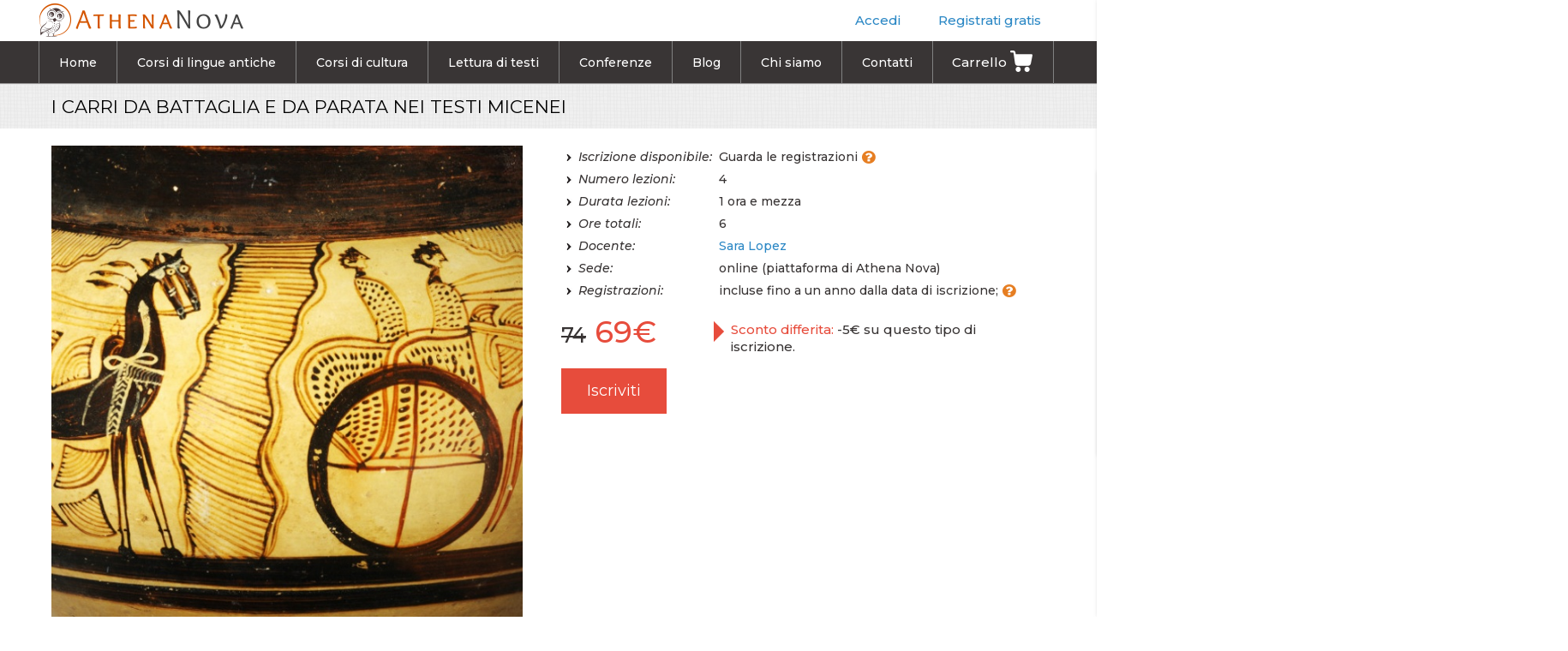

--- FILE ---
content_type: text/html; charset=utf-8
request_url: https://www.athenanova.it/corsi/carri-battaglia-e-parata-testi-micenei/
body_size: 15265
content:

<!DOCTYPE html>
<!--[if lt IE 7]> <html class="ie ie6" lang="it" dir="ltr"> <![endif]-->
<!--[if IE 7]>    <html class="ie ie7" lang="it" dir="ltr"> <![endif]-->
<!--[if IE 8]>    <html class="ie ie8" lang="it" dir="ltr"> <![endif]-->
<!--[if gt IE 8]> <!--> <html class="" lang="it" dir="ltr"> <!--<![endif]-->

<head>


  <!-- Google tag (gtag.js) -->
  <script async src="https://www.googletagmanager.com/gtag/js?id=G-X0D6S4LQQC"></script>
  <script>
    window.dataLayer = window.dataLayer || [];
    function gtag(){dataLayer.push(arguments);}
    gtag('js', new Date());

    gtag('config', 'G-X0D6S4LQQC', { 'anonymize_ip': true });
    gtag('config', 'AW-609323358');
  </script>
  



<script>
    const hamburger = document.getElementsByClassName(".hamburger");
    const navMenu = document.getElementsByClassName(".nav-menu");

    hamburger.addEventListener("click", mobileMenu);

    function mobileMenu() {
        hamburger.classList.toggle("active");
        navMenu.classList.toggle("active");
    }

    const navLink = document.querySelectorAll(".nav-link");

    navLink.forEach(n => n.addEventListener("click", closeMenu));

    function closeMenu() {
        hamburger.classList.remove("active");
        navMenu.classList.remove("active");
    }

</script>

  <meta http-equiv="Content-Type" content="text/html; charset=utf-8" />
  
  <!--[if IE]><![endif]-->
<meta http-equiv="Content-Type" content="text/html; charset=utf-8" />
<meta name="viewport" content="width=device-width, initial-scale=1, maximum-scale=1.2" />
<meta name="keywords" content="miceneo, carro, battaglia, parata, lingua micenea, epigrafia micenea, mondo egeo, lineare b, Cnosso, Pilo" />
<meta name="robots" content="follow, index" />
<meta name="news_keywords" content="miceneo, carro, battaglia, parata, lingua micenea, epigrafia micenea, mondo egeo, lineare b, Cnosso, Pilo" />
<meta name="rights" content="Copyright @DidaSchool srls" />
<link rel="canonical" href="https://www.athenanova.it/corsi/carri-battaglia-e-parata-testi-micenei/" />
<link rel="shortlink" href="https://www.athenanova.it/node/11286/" />
<meta http-equiv="content-language" content="it" />
<meta property="og:site_name" content="Athena Nova.com" />
<meta property="og:description" content="Corso online sull&#039;impiego e la produzione dei carri da battaglia e da parata nel mondo egeo del II millennio a.C., condotto da una ricercatrice specializzata in filologia micenea." />
<meta property="og:url" content="https://www.athenanova.it/corsi/carri-battaglia-e-parata-testi-micenei/" />
<meta property="og:title" content="I carri da battaglia e da parata nei testi micenei" />
<meta property="og:image" content="https://www.athenanova.it/sites/default/files/styles/rectangular_fb/public/images/carro_miceneo2.jpg?itok=39a32eET" />
<meta property="og:updated_time" content="2023-06-27T17:25:07+02:00" />
<meta property="og:image:url" content="https://www.athenanova.it/sites/default/files/styles/rectangular_fb/public/images/carro_miceneo2.jpg?itok=39a32eET" />
<meta property="og:image:secure_url" content="https://www.athenanova.it/sites/default/files/styles/rectangular_fb/public/images/carro_miceneo2.jpg?itok=39a32eET" />
<meta property="og:image:width" content="600" />
<meta property="og:image:height" content="315" />
<meta property="article:published_time" content="2021-12-27T15:20:23+01:00" />
<meta property="article:modified_time" content="2023-06-27T17:25:07+02:00" />
<meta name="dcterms.title" content="I carri da battaglia e da parata nei testi micenei" />
<meta name="dcterms.creator" content="Athena Nova" />
<meta name="dcterms.description" content="Corso online sull&#039;impiego e la produzione dei carri da battaglia e da parata nel mondo egeo del II millennio a.C., condotto da una ricercatrice specializzata in filologia micenea." />
<meta name="dcterms.date" content="2021-12-27T15:20+01:00" />
<meta name="dcterms.type" content="Text" />
<meta property="video:tag" content="miceneo" />
<meta name="dcterms.format" content="text/html" />
<meta property="video:tag" content="carro" />
<meta property="video:tag" content="battaglia" />
<meta property="video:tag" content="parata" />
<meta property="video:tag" content="lingua micenea" />
<meta property="video:tag" content="epigrafia micenea" />
<meta property="video:tag" content="mondo egeo" />
<meta property="video:tag" content="lineare b" />
<meta property="video:tag" content="Cnosso" />
<meta property="video:tag" content="Pilo" />
<meta name="dcterms.identifier" content="https://www.athenanova.it/corsi/carri-battaglia-e-parata-testi-micenei/" />
<meta name="dcterms.language" content="it" />
<link rel="shortcut icon" href="https://www.athenanova.it/sites/default/files/favicon/favicon.ico" type="image/ico" />
  <title>I carri da battaglia e da parata nei testi micenei - Athena Nova</title>
  <link type="text/css" rel="stylesheet" href="https://www.athenanova.it/sites/default/files/css/css_rEI_5cK_B9hB4So2yZUtr5weuEV3heuAllCDE6XsIkI.css" media="all" />
<link type="text/css" rel="stylesheet" href="https://www.athenanova.it/sites/default/files/css/css_z9CkAoGiw-hNGkYYvsmya_OugLhaGJ5HBhM3ce5ar1s.css" media="all" />
<link type="text/css" rel="stylesheet" href="https://www.athenanova.it/sites/default/files/css/css_I20wNNM8fwGDye_xywbc1SYNkcCQV74-nDPdct9kpVQ.css" media="all" />
<link type="text/css" rel="stylesheet" href="https://cdnjs.cloudflare.com/ajax/libs/font-awesome/4.4.0/css/font-awesome.min.css" media="all" />
<link type="text/css" rel="stylesheet" href="https://www.athenanova.it/sites/default/files/css/css_-W4M5z1313quY04bmk6TnhoHlX6pDtYZUm2KbaaGPKE.css" media="all" />
<link type="text/css" rel="stylesheet" href="https://www.athenanova.it/sites/default/files/css/css_-hS3AA6BjpWkdidY7LzNfmQSKXDKDti_ALwYlZC2SW8.css" media="all" />
  <script src="https://www.athenanova.it/sites/all/modules/contrib/jquery_update/replace/jquery/1.7/jquery.min.js?v=1.7.2"></script>
<script src="https://www.athenanova.it/misc/jquery-extend-3.4.0.js?v=1.7.2"></script>
<script src="https://www.athenanova.it/misc/jquery-html-prefilter-3.5.0-backport.js?v=1.7.2"></script>
<script src="https://www.athenanova.it/misc/jquery.once.js?v=1.2"></script>
<script src="https://www.athenanova.it/misc/drupal.js?t68hjt"></script>
<script>jQuery.extend(Drupal.settings, {"basePath":"\/","pathPrefix":"","ajaxPageState":{"theme":"gavias_educar","theme_token":"8e2xesPgHrC5zCbyhFlnsh8Y47-h5-MDD24VpZmRz9U","js":{"sites\/all\/modules\/contrib\/jquery_update\/replace\/jquery\/1.7\/jquery.min.js":1,"misc\/jquery-extend-3.4.0.js":1,"misc\/jquery-html-prefilter-3.5.0-backport.js":1,"misc\/jquery.once.js":1,"misc\/drupal.js":1,"sites\/all\/modules\/contrib\/scroll_to_destination_anchors\/scroll_to_destination_anchors.js":1,"public:\/\/languages\/it_L-DtEqnUiMjxOODw9-n2DUXJS6PT1jxzqKBkdhlbTp8.js":1,"sites\/all\/libraries\/colorbox\/jquery.colorbox-min.js":1,"sites\/all\/modules\/contrib\/colorbox\/js\/colorbox.js":1,"sites\/all\/modules\/contrib\/colorbox\/styles\/default\/colorbox_style.js":1,"sites\/all\/modules\/contrib\/dhtml_menu\/dhtml_menu.js":1,"sites\/all\/modules\/contrib\/devel\/devel_krumo_path.js":1,"sites\/all\/modules\/contrib\/tb_megamenu\/js\/tb-megamenu-frontend.js":1,"sites\/all\/modules\/contrib\/tb_megamenu\/js\/tb-megamenu-touch.js":1,"sites\/all\/modules\/contrib\/responsive_menus\/styles\/responsive_menus_simple\/js\/responsive_menus_simple.js":1,"sites\/all\/modules\/contrib\/raty\/js\/raty.js":1,"sites\/all\/modules\/contrib\/raty\/raty\/lib\/jquery.raty.min.js":1,"https:\/\/js.stripe.com\/v3":1,"sites\/all\/themes\/gavias_educar\/vendor\/owl-carousel\/owl.carousel.js":1,"sites\/all\/themes\/gavias_educar\/vendor\/isotope.pkgd.min.js":1,"sites\/all\/themes\/gavias_educar\/vendor\/masonry.pkgd.min.js":1,"sites\/all\/themes\/gavias_educar\/vendor\/wow.min.js":1,"sites\/all\/themes\/gavias_educar\/vendor\/jquery.appear.js":1,"sites\/all\/themes\/gavias_educar\/vendor\/count-to.js":1,"sites\/all\/themes\/gavias_educar\/vendor\/jquery.easypiechart.min.js":1,"sites\/all\/themes\/gavias_educar\/vendor\/prettyphoto\/js\/jquery.prettyPhoto.js":1,"sites\/all\/themes\/gavias_educar\/vendor\/jpreloader.min.js":1,"sites\/all\/themes\/gavias_educar\/vendor\/smoothscroll.js":1,"sites\/all\/themes\/gavias_educar\/js\/bootstrap.js":1,"sites\/all\/themes\/gavias_educar\/js\/imagesloader.min.js":1,"sites\/all\/themes\/gavias_educar\/js\/theme.plugins.js":1,"sites\/all\/themes\/gavias_educar\/js\/simple_dida_functions.js":1,"sites\/all\/themes\/gavias_educar\/colorbox_custom\/colorbox_custom_style.js":1},"css":{"modules\/system\/system.base.css":1,"modules\/system\/system.messages.css":1,"modules\/comment\/comment.css":1,"sites\/all\/modules\/contrib\/date\/date_api\/date.css":1,"sites\/all\/modules\/contrib\/date\/date_popup\/themes\/datepicker.1.7.css":1,"sites\/all\/modules\/contrib\/date\/date_repeat_field\/date_repeat_field.css":1,"sites\/all\/modules\/custom\/ds_temp\/tempcss.css":1,"modules\/field\/theme\/field.css":1,"sites\/all\/modules\/contrib\/logintoboggan\/logintoboggan.css":1,"modules\/node\/node.css":1,"modules\/forum\/forum.css":1,"sites\/all\/modules\/contrib\/views\/css\/views.css":1,"sites\/all\/modules\/contrib\/ckeditor\/css\/ckeditor.css":1,"sites\/all\/modules\/contrib\/media\/modules\/media_wysiwyg\/css\/media_wysiwyg.base.css":1,"sites\/all\/modules\/contrib\/colorbox\/styles\/default\/colorbox_style.css":1,"sites\/all\/modules\/contrib\/ctools\/css\/ctools.css":1,"sites\/all\/modules\/contrib\/dhtml_menu\/dhtml_menu.css":1,"sites\/all\/modules\/contrib\/rate\/rate.css":1,"sites\/all\/modules\/contrib\/tagclouds\/tagclouds.css":1,"https:\/\/cdnjs.cloudflare.com\/ajax\/libs\/font-awesome\/4.4.0\/css\/font-awesome.min.css":1,"sites\/all\/modules\/contrib\/tb_megamenu\/css\/bootstrap.css":1,"sites\/all\/modules\/contrib\/tb_megamenu\/css\/base.css":1,"sites\/all\/modules\/contrib\/tb_megamenu\/css\/default.css":1,"sites\/all\/modules\/contrib\/tb_megamenu\/css\/compatibility.css":1,"sites\/all\/modules\/contrib\/responsive_menus\/styles\/responsive_menus_simple\/css\/responsive_menus_simple.css":1,"sites\/all\/modules\/contrib\/addtoany\/addtoany.css":1,"sites\/all\/themes\/gavias_educar\/css\/template.css":1,"sites\/all\/themes\/gavias_educar\/css\/bootstrap.css":1,"sites\/all\/themes\/gavias_educar\/customize\/save\/profile-1463134145.css":1,"sites\/all\/themes\/gavias_educar\/vendor\/owl-carousel\/owl.carousel.css":1,"sites\/all\/themes\/gavias_educar\/vendor\/owl-carousel\/owl.transitions.css":1,"sites\/all\/themes\/gavias_educar\/vendor\/prettyphoto\/css\/prettyPhoto.css":1,"sites\/all\/themes\/gavias_educar\/css\/font-awesome.css":1,"sites\/all\/themes\/gavias_educar\/css\/animate.css":1,"sites\/all\/themes\/gavias_educar\/css\/sliderlayer.css":1,"sites\/all\/themes\/gavias_educar\/colorbox_custom\/colorbox_custom_style.css":1}},"colorbox":{"opacity":"0.85","current":"{current} di {total}","previous":"\u00ab Prec","next":"Succ \u00bb","close":"Chiudi","maxWidth":"98%","maxHeight":"98%","fixed":true,"mobiledetect":true,"mobiledevicewidth":"480px","file_public_path":"\/sites\/default\/files","specificPagesDefaultValue":"admin*\nimagebrowser*\nimg_assist*\nimce*\nnode\/add\/*\nnode\/*\/edit\nprint\/*\nprintpdf\/*\nsystem\/ajax\nsystem\/ajax\/*"},"dhtmlMenu":{"nav":"none","animation":{"effects":{"height":"height","opacity":"opacity","width":0},"speed":"500"},"effects":{"siblings":"close-same-tree","children":"none","remember":"0"},"filter":{"type":"whitelist","list":{"menu-account":"menu-account","devel":0,"main-menu":0,"management":0,"menu-course-item-menu":0,"menu-footer-links":0,"menu-login-register":0,"navigation":0,"user-menu":0}}},"responsive_menus":[{"toggler_text":"\u2630 Menu personale","selectors":["#main-menu","#block-menu-menu-account"],"media_size":"768","media_unit":"px","absolute":"1","remove_attributes":"1","responsive_menus_style":"responsive_menus_simple"}],"raty":{"image_path":"\/sites\/all\/modules\/contrib\/raty\/raty\/lib\/img\/","field_rate1077":{"image_width":"auto","custom_images":0}},"urlIsAjaxTrusted":{"\/corsi\/carri-battaglia-e-parata-testi-micenei\/":true}});</script>
<script src="https://www.athenanova.it/sites/all/modules/contrib/scroll_to_destination_anchors/scroll_to_destination_anchors.js?t68hjt"></script>
<script src="https://www.athenanova.it/sites/default/files/languages/it_L-DtEqnUiMjxOODw9-n2DUXJS6PT1jxzqKBkdhlbTp8.js?t68hjt"></script>
<script src="https://www.athenanova.it/sites/all/libraries/colorbox/jquery.colorbox-min.js?t68hjt"></script>
<script src="https://www.athenanova.it/sites/all/modules/contrib/colorbox/js/colorbox.js?t68hjt"></script>
<script src="https://www.athenanova.it/sites/all/modules/contrib/colorbox/styles/default/colorbox_style.js?t68hjt"></script>
<script src="https://www.athenanova.it/sites/all/modules/contrib/dhtml_menu/dhtml_menu.js?t68hjt"></script>
<script src="https://www.athenanova.it/sites/all/modules/contrib/devel/devel_krumo_path.js?t68hjt"></script>
<script src="https://www.athenanova.it/sites/all/modules/contrib/tb_megamenu/js/tb-megamenu-frontend.js?t68hjt"></script>
<script src="https://www.athenanova.it/sites/all/modules/contrib/tb_megamenu/js/tb-megamenu-touch.js?t68hjt"></script>
<script src="https://www.athenanova.it/sites/all/modules/contrib/responsive_menus/styles/responsive_menus_simple/js/responsive_menus_simple.js?t68hjt"></script>
<script src="https://www.athenanova.it/sites/all/modules/contrib/raty/js/raty.js?t68hjt"></script>
<script src="https://www.athenanova.it/sites/all/modules/contrib/raty/raty/lib/jquery.raty.min.js?t68hjt"></script>
<script src="https://js.stripe.com/v3"></script>
<script src="https://www.athenanova.it/sites/all/themes/gavias_educar/vendor/owl-carousel/owl.carousel.js?t68hjt"></script>
<script src="https://www.athenanova.it/sites/all/themes/gavias_educar/vendor/isotope.pkgd.min.js?t68hjt"></script>
<script src="https://www.athenanova.it/sites/all/themes/gavias_educar/vendor/masonry.pkgd.min.js?t68hjt"></script>
<script src="https://www.athenanova.it/sites/all/themes/gavias_educar/vendor/wow.min.js?t68hjt"></script>
<script src="https://www.athenanova.it/sites/all/themes/gavias_educar/vendor/jquery.appear.js?t68hjt"></script>
<script src="https://www.athenanova.it/sites/all/themes/gavias_educar/vendor/count-to.js?t68hjt"></script>
<script src="https://www.athenanova.it/sites/all/themes/gavias_educar/vendor/jquery.easypiechart.min.js?t68hjt"></script>
<script src="https://www.athenanova.it/sites/all/themes/gavias_educar/vendor/prettyphoto/js/jquery.prettyPhoto.js?t68hjt"></script>
<script src="https://www.athenanova.it/sites/all/themes/gavias_educar/vendor/jpreloader.min.js?t68hjt"></script>
<script src="https://www.athenanova.it/sites/all/themes/gavias_educar/vendor/smoothscroll.js?t68hjt"></script>
<script src="https://www.athenanova.it/sites/all/themes/gavias_educar/js/bootstrap.js?t68hjt"></script>
<script src="https://www.athenanova.it/sites/all/themes/gavias_educar/js/imagesloader.min.js?t68hjt"></script>
<script src="https://www.athenanova.it/sites/all/themes/gavias_educar/js/theme.plugins.js?t68hjt"></script>
<script src="https://www.athenanova.it/sites/all/themes/gavias_educar/js/simple_dida_functions.js?t68hjt"></script>
<script src="https://www.athenanova.it/sites/all/themes/gavias_educar/colorbox_custom/colorbox_custom_style.js?t68hjt"></script>
<script>//--><!]]></script><script class="_iub_cs_activate-inline">
        !function(f,b,e,v,n,t,s)
        {if(f.fbq)return;n=f.fbq=function(){n.callMethod?
        n.callMethod.apply(n,arguments):n.queue.push(arguments)};
        if(!f._fbq)f._fbq=n;n.push=n;n.loaded=!0;n.version="2.0";
        n.queue=[];t=b.createElement(e);t.async=!0;
        t.src=v;s=b.getElementsByTagName(e)[0];
        s.parentNode.insertBefore(t,s)}(window, document, 'script',
        "https://connect.facebook.net/en_US/fbevents.js");
        fbq('init', '147650302641920', {'external_id': ''});
    </script>
    <noscript><img height="1" width="1" style="display:none"
    src="https://www.facebook.com/tr?id=147650302641920&ev=PageView&noscript=1" 
    /></noscript><script>//--><!]]></script>
<script>//--><!]]></script><script>
                fbq('track', 'PageView', {}, {eventID: '6946946a772a3'});
            </script><script>//--><!]]></script>
<script>//--><!]]></script><script>
                fbq('track', 'ViewContent', {content_type: 'product', content_ids: ['TST_CAR_MIC'], value: 69, currency: 'EUR'}, {eventID: '6946946aab74a'});
            </script><script>//--><!]]></script>
    <!-- HTML5 Shim and Respond.js IE8 support of HTML5 elements and media queries -->
    <!-- WARNING: Respond.js doesn't work if you view the page via file:// -->
    <!--[if lt IE 9]>
      <script src="https://oss.maxcdn.com/libs/html5shiv/3.7.0/html5shiv.js"></script>
      <script src="https://oss.maxcdn.com/libs/respond.js/1.3.0/respond.min.js"></script>
    <![endif]-->
    



  <!--Start of Tawk.to Script-->
  <script type="text/javascript">
  var Tawk_API=Tawk_API||{}, Tawk_LoadStart=new Date();
  (function(){
  var s1=document.createElement("script"),s0=document.getElementsByTagName("script")[0];
  s1.async=true;
  s1.src='https://embed.tawk.to/579873768642ec804b77cc77/default';
  s1.charset='UTF-8';
  s1.setAttribute('crossorigin','*');
  s0.parentNode.insertBefore(s1,s0);
  })();
  </script>
  <!--End of Tawk.to Script-->

<script>
  function main_nav_function() {
    var x = document.getElementById("main-nav-menu");
    if (x.className === "main-nav") {
      x.className += " responsive";
    } else {
      x.className = "main-nav";
    }
  }

  function login_menu_function() {
    var x = document.getElementById("login-menu-top");
    if (x.className === "login-menu") {
      x.className += " responsive";
    } else {
      x.className = "login-menu";
    }
  }

  function personal_menu_function() {
    var x = document.getElementById("personal-menu-top");
    if (x.className === "personal-menu") {
      x.className += " responsive";
    } else {
      x.className = "personal-menu";
    }
  }

  /* When the user clicks on the button,
  toggle between hiding and showing the dropdown content */
  function accountDropdownFunction() {
    document.getElementById("boxDropdownAccount").classList.toggle("show-account-dropdown");
  }

  // Close the dropdown menu if the user clicks outside of it
  window.onclick = function(event) {
    if (!event.target.matches('.account-dropbtn')) {
      var dropdowns = document.getElementsByClassName("account-dropdown-content");
      var i;
      for (i = 0; i < dropdowns.length; i++) {
        var openDropdown = dropdowns[i];
        if (openDropdown.classList.contains('show-account-dropdown')) {
          openDropdown.classList.remove('show-account-dropdown');
        }
      }
    }
  }

</script>





<script type="text/javascript">
var _iub = _iub || [];
_iub.csConfiguration = {"consentOnContinuedBrowsing":false,"invalidateConsentWithoutLog":true,"perPurposeConsent":true,"siteId":929541,"cookiePolicyId":8241473,"lang":"it", "banner":{ "acceptButtonCaptionColor":"#FFFFFF","acceptButtonColor":"#E67E22","acceptButtonDisplay":true,"backgroundColor":"#FFFFFF","brandBackgroundColor":"#FFFFFF","brandTextColor":"#000000","closeButtonRejects":true,"customizeButtonCaptionColor":"#7F8C8D","customizeButtonColor":"#ECF0F1","customizeButtonDisplay":true,"explicitWithdrawal":true,"fontSizeBody":"16px","fontSizeCloseButton":"16px","listPurposes":true,"logo":null,"position":"float-top-center","rejectButtonCaptionColor":"#FFFFFF","rejectButtonColor":"#E67E22","rejectButtonDisplay":true,"textColor":"#000000","acceptButtonCaption":"Accetta e chiudi","customizeButtonCaption":"Personalizza i cookie","rejectButtonCaption":"Continua senza accettare" }};
</script>
<script type="text/javascript" src="//cdn.iubenda.com/cs/iubenda_cs.js" charset="UTF-8" async></script>

<link href="https://fonts.googleapis.com/css?family=Montserrat:100,100i,200,200i,300,300i,400,400i,500,500i,600,600i,700,700i,800,800i,900,900i&display=swap&subset=latin-ext" rel="stylesheet">

<script>
jQuery(document).ready(function(){
    //if (!sessionStorage.nlModal) {
    setTimeout(function() {
      jQuery('#nlModal').find('.item').first().addClass('active');
        jQuery('#nlModal').modal({
          backdrop: 'static',
          keyboard: false
        });
    }, 8000);

      
      jQuery("#buttonSuccess").click(function(e){
        e.preventDefault();
        var url = jQuery(this).attr("href");
        var win = window.open(url, '_blank');
        jQuery('#nlModal').modal('hide');
      })

      //sessionStorage.nlModal = 1;
  //}
});
</script>


<script>
(function ($) {
  Drupal.behaviors.ds_groups = {
    attach: function(context, settings) {


      /*var defaultValue = "Scrivi qualcosa in questa discussione";
$('textarea').on({
    focus: function() {
        if (this.value==='Fill') this.value = '';
    },
    blur: function() {
        if (this.value==='') this.value = 'Fill';
    }
})*/



      $('.form-item input.form-submit[id$==Carica]', context).hide();
      $('.form-item input.form-file', context).change(function() {
        $parent = $(this).closest('.form-item');

        //setTimeout to allow for validation
        //would prefer an event, but there isn't one
        setTimeout(function() {
          if(!$('.error', $parent).length) {
            $('input.form-submit[id$==Carica]', $parent).mousedown();
          }
        }, 100);
      });

      $('.form-textarea').focus( function() {
        // store original height
        $(this).attr('data-height', $(this).height());
        $('.collapsible-comment-form', context).show();
        // animate the height change
        $(this).animate({ height: 200 }, 'slow');
      }).blur( function(e) {
        // set to original height
       // $(this).animate({ height: $(this).attr('data-height') }, 'slow');
        //$('.collapsible-comment-form', context).hide();
      });   
       
    }
  };
})(jQuery);
</script>



<script>
jQuery(document).ready(function(){
    //if (!sessionStorage.nlModal) {
    setTimeout(function() {
      jQuery('#inviteModal').find('.item').first().addClass('active');
        jQuery('#inviteModal').modal({
          backdrop: 'static',
          keyboard: false
        });
    }, 800);

      
      jQuery("#buttonSuccess").click(function(e){
        e.preventDefault();
        var url = jQuery(this).attr("href");
        var win = window.open(url, '_blank');
        jQuery('#inviteModal').modal('hide');
      })

      //sessionStorage.nlModal = 1;
  //}
});
</script>

<script>
    $('.links a:not(.ajax-processed)', context).each(function () {
      $wrapper = $(this).parents('[id^=webform-ajax-wrapper]');
      if ($wrapper.length) {
          $.scrollTo($('.webform-confirmation'), 500, {'offset': 0});
      }
    });
</script>

<!--Sendinblue tracker -->
<script type="text/javascript">
(function() {
    window.sib = {
        equeue: [],
        client_key: "x6lrydup97dlbzu5ubwdi80m"
    };
    /* OPTIONAL: email for identify request*/
    // window.sib.email_id = 'example@domain.com';
    window.sendinblue = {};
    for (var j = ['track', 'identify', 'trackLink', 'page'], i = 0; i < j.length; i++) {
    (function(k) {
        window.sendinblue[k] = function() {
            var arg = Array.prototype.slice.call(arguments);
            (window.sib[k] || function() {
                    var t = {};
                    t[k] = arg;
                    window.sib.equeue.push(t);
                })(arg[0], arg[1], arg[2], arg[3]);
            };
        })(j[i]);
    }
    var n = document.createElement("script"),
        i = document.getElementsByTagName("script")[0];
    n.type = "text/javascript", n.id = "sendinblue-js", n.async = !0, n.src = "https://sibautomation.com/sa.js?key=" + window.sib.client_key, i.parentNode.insertBefore(n, i), window.sendinblue.page();
})();
</script>

<style type="text/css">
#myModal .carousel-caption {
  background-color: rgba(0,0,0,.5);
  position: absolute;
  left: 0;
  right: 0;
  bottom: 0;
  z-index: 10;
  padding: 0 0 10px 25px;
  color: #fff;
  text-align: left;
}

#myModal .modal-footer {
  text-align: center;
}
</style>


<script>
(function ($) {
Drupal.behaviors.cga_commerce = {
  attach: function (context, settings) {
    //Look for the context of a coupon form AJAX callback
    //If there's no error message, assume successful coupon application
    if($(context[0]).attr('id') == 'commerce-checkout-coupon-ajax-wrapper' && !$(context[0]).find('.messages').hasClass('error')) {
      //@TODO: Reload page or other JS to refresh coupon usage
      location.reload();
    }
  }
};
}(jQuery));
</script>

</head>
<body class="html not-front not-logged-in no-sidebars page-node page-node- page-node-11286 node-type-course not-preloader" >

  <div id="skip-link">
    <a href="#main-content" class="element-invisible element-focusable">Salta al contenuto principale</a>
  </div>
    




<div class="gavias-main-page">
     

<header id="header" >
  

    <div class="header-main">
        <div class="container">
            <div class="header-main-inner">
                <div class="row">

                                                   <div class="logo">
                                <a href="/" title="Home Athena Nova" rel="home" id="logo">
                                       <img src="https://www.athenanova.it/sites/default/files/logo_athenanova.png" alt="Home Athena Nova"/>
                                </a>
                           </div>
                        
                                                    <!--<div class="user-mobile-button">
                                <div class="btn btn-navbar" type="button">
                                    <a class="fa fa-user" href="/utente/?destination=node/11286"></a>
                                </div>
                            </div>-->

                            <div id="login-menu-top" class="login-menu">
                                <a href="javascript:void(0);" class="icon" onclick="login_menu_function()"></a>
                                <ul class="links"><li class="menu-2899 first"><a href="/utente/" title="">Accedi</a></li>
<li class="menu-2900 last"><a href="/utente/registrati/" title="">Registrati gratis</a></li>
</ul>  
                            </div>

                        
                        <div id="main-nav-menu" class="main-nav"> 
                            <ul class="links"><li class="menu-218 first"><a href="/">Home</a></li>
<li class="menu-8430"><a href="/corsi-lingue-antiche/" title="">Corsi di lingue antiche</a></li>
<li class="menu-8431"><a href="/corsi-cultura/" title="">Corsi di cultura</a></li>
<li class="menu-8427"><a href="/corsi-testi-antichi/" title="Corsi online con letture guidate di testi antichi">Lettura di testi</a></li>
<li class="menu-6684"><a href="/conferenze/" title="">Conferenze</a></li>
<li class="menu-6639"><a href="/blog-lingua-civilta-greco-latina/" title="Approfondimenti su mondo greco e latino">Blog</a></li>
<li class="menu-5070"><a href="/node/332/" title="">Chi siamo</a></li>
<li class="menu-423 last"><a href="/node/497/" title="">Contatti</a></li>
</ul><a href="javascript:void(0);" class="icon" onclick="main_nav_function()">
                                
                            </a><div class="cart-block empty-cart">
	          <a href="/cart/">
	            <span class="cart-spec">Carrello </span>
	           	<span class="cart2-icon"></span> 
	            <span class="qty"></span>
	          </a>
	        </div>                        </div>

                        <div class="main-nav-bar"></div> 
                </div>   
            </div>     
        </div>
    </div> 

       


</header>
	<div role="main" class="main main-page">
									<section class="page-top title-wrap">
				<div class="container">
					<div class="row">
						<div class="col-md-12">
							<div class="ptitle">
																	I carri da battaglia e da parata nei testi micenei															</div>
						</div>
					</div>
				</div>
			</section>
			
	
	
						
		
		<div id="content" class="content content-full">
			<div class="container">
				<div class="content-main-inner">
					<div class="row">
						
						
						<div id="page-main-content" class="main-content ">

							<div class="main-content-inner">

																											<div id="breadcrumbs"> </div>
																	
																
								
																
								
																	<div class="content-main">
										  <div class="region region-content">
    <div id="block-system-main" class="block block-system no-title">
  <div class="block-inner clearfix">

    <div class="block-title">
                      </div> 
   
    <div class="block-content">
      <div>
        


<article id="node-11286" class="node node-course post single-teacher" about="/corsi/carri-battaglia-e-parata-testi-micenei/" typeof="sioc:Item foaf:Document">

  <div class="product-main-row">
    <div class="col-lg-6 col-md-6 col-sm-6 col-xs-12">
      <div class="course-img-wrapper">
                        <div class="field field-name-field-course-img field-type-image field-label-hidden"><div class="field-items"><div class="field-item even"><img typeof="foaf:Image" src="https://www.athenanova.it/sites/default/files/styles/square_fb/public/images/carro_miceneo2.jpg?itok=b5JHzT20&amp;c=2ef3a882a7ba45faced53124709746dd" alt="Vaso miceneo con carro" /></div></div></div>      </div>
      
      <div class="reviews-bar">
        <div class="reviews-sum"><a href="#reviews">1 recensione</a></div>
        <div class="social-bar">
          <div class="facebook-bar element">
            <div class="fb-like">
              <div class="fb-like-btn">                
                <div class="fb-like" data-href="https://www.athenanova.it//corsi/carri-battaglia-e-parata-testi-micenei/" data-layout="button_count" data-action="like" data-size="large" data-show-faces="true" data-share="true"></div>
              </div>
            </div>
          </div>  
        </div>
      </div>


    </div>

    <div class="col-lg-6 col-md-6 col-sm-6 col-xs-12">






      <div class="field field-name-field-ref-to-product-course field-type-commerce-product-reference field-label-hidden"><div class="field-items"><div class="field-item even"><form class="commerce-add-to-cart commerce-cart-add-to-cart-form-477 in-stock" autocomplete="off" action="/corsi/carri-battaglia-e-parata-testi-micenei/" method="post" id="commerce-cart-add-to-cart-form-477" accept-charset="UTF-8"><div><input type="hidden" name="product_id" value="477" />
<input type="hidden" name="form_build_id" value="form-_k97FFr_2_qlxPH1TX9FNP127yJsg9hFkyr-u4q0ZkI" />
<input type="hidden" name="form_id" value="commerce_cart_add_to_cart_form_477" />
<ul class="course-overview-list"><!--Enroll types--><li><span class="overview-label">Iscrizione disponibile: </span><span class="overview-content">Guarda le registrazioni<a data-toggle="modal" data-target="#enroll_types_spec"><i class="fa fa-question-circle help-toggle"></i></a>
	      <!-- Modal -->
	      <div id="enroll_types_spec" class="modal fade help-box" role="dialog">
	        <div class="modal-dialog">
	          <!-- Modal content-->
	          <div class="modal-content">
	            <div class="modal-header">
	              <a class="close" data-dismiss="modal">&times;</a>
	              <h4 class="modal-title">Tipi di iscrizione</h4>
	            </div>
	            <div class="modal-body"><ul><li><strong>GUARDA LE REGISTRAZIONI:</strong> Potrai guardare le registrazioni delle lezioni, che saranno accessibili subito dopo l'iscrizione. Potrai anche porre domande all'insegnante sulla bacheca del corso in qualsiasi momento.</li></ul></div>
	            <div class="modal-footer">
	              <a class="btn btn-default" data-dismiss="modal">Chiudi</a>
	            </div>
	          </div>
	        </div>
	      </div></span></li><!--end enroll-types--><li><span class="overview-label">Numero lezioni: </span><span class="overview-content">4</span></li><li><span class="overview-label">Durata lezioni: </span><span class="overview-content">1 ora e mezza</span></li><li><span class="overview-label">Ore totali: </span><span class="overview-content">6</span></li><li><span class="overview-label">Docente: </span><span class="overview-content"><a href="/profilo/7010/sara-lopez/" title="Profile of Sara Lopez">Sara Lopez</a></span></li><li><span class="overview-label">Sede: </span><span class="overview-content">online (piattaforma di Athena Nova)</span></li><li><span class="overview-label">Registrazioni: </span><span class="overview-content">incluse fino a un anno dalla data di iscrizione;<a data-toggle="modal" data-target="#day_limit_spec"><i class="fa fa-question-circle help-toggle"></i></a>
			              <!-- Modal -->
			              <div id="day_limit_spec" class="modal fade help-box" role="dialog">
			                <div class="modal-dialog">
			                  <!-- Modal content-->
			                  <div class="modal-content">
			                    <div class="modal-header">
			                      <a class="close" data-dismiss="modal">&times;</a>
			                      <h4 class="modal-title">Data limite</h4>
			                    </div>
			                    <div class="modal-body">Potrai rivedere le registrazioni delle lezioni <strong>per un anno dalla data in cui effettuerai l'iscrizione</strong>. Se vorrai potrai accedere alle registrazioni anche dopo la scadenza, ad un costo di 14€ all'anno (19€ se riattiverai le registrazioni dopo la data di scadenza)</div>
			                    <div class="modal-footer">
			                      <a class="btn btn-default" data-dismiss="modal">Chiudi</a>
			                    </div>
			                  </div>
			                </div>
			              </div></span></li></ul><div class="price-line"><div class="price-data"><div class="full-price">74</div><div class="discount-price">69€</div></div><div class="discount-spec"><div class="triangle-promo"></div><p><span class="discount-claim">Sconto differita:</span> <span class="discount-desc">-5€ su questo tipo di iscrizione.</span></p></div><div class="clear-all"></div></div><input type="hidden" name="_sec_token" value="9daff9ddf6cdb5e580b51defe7590a123ea037b1" />
<div id="edit-line-item-fields" class="form-wrapper form-group"></div><input type="hidden" name="quantity" value="1" />
<input type="submit" id="edit-submit" name="op" value="Iscriviti" class="btn-primary btn form-submit" /></div></form></div></div></div>
              <p></p>
      
      
      
      


    </div>   
  </div>

  <div class="clear-all"></div>

  <div class="main-product-left col-lg-8 col-md-8 col-sm-12 col-xs-12">

    
          <div class="field field-name-body field-type-text-with-summary field-label-hidden"><div class="field-items"><div class="field-item even" property="content:encoded"><h2>Descrizione del Corso</h2>
<p>Il corso sarà<strong> </strong>un approfondimento tematico sull’impiego del carro in epoca micenea<strong> </strong>attraverso <strong>fonti archeologiche e testuali</strong>.</p>
<p>Dopo <strong>un’introduzione sull’impiego del carro nel mondo egeo</strong> del II millennio a.C., sulla base delle testimonianze archeologiche e iconografiche dell’epoca (ma anche delle più tarde fonti omeriche), ci si soffermerà sulla <strong>documentazione in Lineare B di Cnosso e di Pilo</strong>, pertinente alla <strong>produzione di carri da battaglia e da parata</strong> e delle loro ruote.</p>
<p>Gli studenti avranno modo, da un lato, di venire a conoscenza di <strong>meravigliosi manufatti </strong>che danno voce a usi e costumi della grecità micenea, e dall’altro, di mettere alla prova le proprie conoscenze e competenze sulla Lineare B, <strong>traducendo i documenti</strong> proposti dalla docente. Questo permetterà loro di conoscere più nel dettaglio la funzione del carro in epoca micenea, ripercorrendo tutte le tappe della sua produzione e analizzandone le caratteristiche strutturali secondo <strong>la descrizione fatta su argilla dagli scribi micenei </strong>migliaia di anni fa.</p>
<h2>Requisiti per partecipare</h2>
<p>Per chi è già studente Athena Nova è possibile partecipare a questo corso dopo aver seguito il <a href="https://www.athenanova.it/corsi/corso-lingua-ed-epigrafia-micenea/">corso di lingua ed epigrafia micenea</a>.  </p>
<p>L'iscrizione è comunque <strong>aperta a tutti gli interessati alla materia</strong>, tenendo conto che si daranno per presupposte le seguenti conoscenze: contestualizzazione geografica e cronologica del mondo miceneo, conoscenza del sistema scrittorio miceneo e capacità di leggere il sillabario lineare B, conoscenza della grammatica greca a livello ginnasiale.</p>
<h2>Metodo del corso</h2>
<p>I corsi di Athena Nova dedicati alla lettura guidata di testi antichi sono degli approfondimenti su temi o opere specifiche. I corsi prevedono anzitutto una parte introduttiva in cui il docente illustra il contesto e la storia dei testi trattati. Quindi segue la lettura vera e propria: <strong>con la guida del docente gli studenti (almeno quelli che vogliano partecipare attivamente) sono chiamati a leggere e a tradurre</strong>. La lettura di ogni passo è accompagnata da un <strong>commento grammaticale</strong>, che può servire da ripasso di nozioni di morfo-sintassi. Laddove sia il caso, il docente si sofferma su <strong>aspetti stilistici o letterari</strong>. Infine, il <strong>commento storico e antropologico</strong> permette di inserire i contenuti letti nel loro contesto originario.</p>
<p>Chi non volesse partecipare attivamente alla fase della traduzione durante le lezioni in diretta, può scegliere <strong>l’opzione “segui come ascoltatore”</strong>, disponibile in aula virtuale. Rimane sempre possibile per tutti i partecipanti porre domande al docente in qualsiasi momento.  </p>
</div></div></div>    
          <div class="field field-name-field-course-data field-type-list-text field-label-hidden"><div class="field-items"><div class="field-item even"><h2>Insegnante</h2><div class="teacher-in-course"><img typeof="foaf:Image" src="https://www.athenanova.it/sites/default/files/styles/thumbnail/public/profile_pics/19059577_10213555137576958_6257468839681471379_n.jpg?itok=WHkEPoDF" alt="Profile of Sara Lopez" title="Profile of Sara Lopez" /></div>
                                            <p class="teacher-name-in-course"><strong>Sara Lopez</strong></p><div class="teacher-teaser"><p>Sara Lopez è laureata in Filologia Micenea presso La Sapienza - Università di Roma. Attualmente è dottoranda in Filologia Micenea presso lo stesso ateneo, dove tiene anche un laboratorio di epigrafia e paleografia micenea, finalizzato all'apprendimento della Lineare B e allo studio paleo-epigrafico dei documenti, in collaborazione con il prof. Alessandro Greco.&nbsp;Da diversi anni collabora con il <em>Phaistos Project</em> (La Sapienza – Università di Roma, Università di Salerno, IULM – Università di Milano, Museo Archeologico di Heraklion) sia come archeologa-epigrafista sia sul fronte filologico-paleografico.<br />
Tra i suoi principali interessi figurano l’economia e l’amministrazione micenea, in un’ottica di tipo comparativo con le realtà coeve del Vicino Oriente Antico. Inoltre, si cimenta da alcuni anni nello studio paleo-epigrafico della documentazione in Lineare B attraverso moderne tecniche di acquisizione digitale.&nbsp;</p>
</div><h2>Posti limitati</h2>

<p>Il corso prevede un numero limitato di posti per seguire le lezioni in diretta. Al raggiungimento del numero limite, verranno chiuse le iscrizioni con la modalità "segui in diretta".</p>
<h2>Durata del corso e calendario</h2>
                                <p>Al momento sono disponibili i seguenti corsi:</p><ul><li>Corso intero subito disponibile (modalità: "Guarda le registrazioni"). Insegnante: Sara Lopez.</li></ul><h2>Corso online: come funziona</h2>

<p>Il corso potrà essere seguito sulla <strong>piattaforma online creata da Athena Nova per lo studio del mondo antico</strong>. Il nostro centro culturale investe costantemente in ricerca e sviluppo tecnologico. Lo scopo? Garantire qualità e facilità d'uso ai nostri studenti. Moltissime persone di ogni età seguono da anni i corsi online di Athena Nova e sono entusiasti.&nbsp;</p>

<p>Per seguire le lezioni in diretta <strong>non bisogna installare nessun programma</strong>: basta accedere alla propria area personale qualche minuto prima delle lezioni e premere un bottone per "entrare in aula".</p>

<p>Guardare le registrazioni delle lezioni è ancora più semplice: le troverai <strong>nella tua area personale a partire dall'indomani del loro svolgimento in diretta</strong>.&nbsp;</p>

<div class="go-to-test-class"><a href="https://www.athenanova.it/corsi-online-come-funzionano">Scopri come funzionano i corsi online</a></div>
<h2>Materiali per il corso</h2>

<p><strong>Non è richiesto alcun materiale specifico</strong> e non bisogna acquistare alcun libro per partecipare al corso. Durante le lezioni i docenti forniranno, per chi sia interessato, suggerimenti su eventuali testi, letture o approfondimenti.</p>
<h2>Attestato di partecipazione</h2>

<p>Al termine del corso, dopo aver visto tutte le lezioni (in diretta o attraverso le registrazioni), sarà possibile scaricare dalla propria area personale un elegante attestato di partecipazione in PDF, con titolo del corso, ore totali, nome e cognome del partecipante.</p>
<h2>COSTO DEL CORSO E PAGAMENTO</h2>
                            <p>Il corso ha un costo di 74€. Eventuali sconti sono indicati vicino al prezzo (in alto su questa pagina). Se segui già dei corsi di lingua Athena Nova, effettua il login per vedere eventuali sconti a te riservati.</p>
                            <p>Il pagamento può essere fatto tramite <strong>carta di credito</strong>, <strong>PayPal</strong>, <strong>bonifico bancario</strong>, <strong>welfare voucher</strong> (Edenred, Easy Welfare), <strong>carta del docente</strong> (vedi sotto).</p><h2>Iscrizione con carta del docente</h2>

<div class="carta-docente-short"><img alt="" src="/sites/default/files/images/carta_docente_60.png" /></div>

<p>Il corso è rivolto a persone di qualunque età e formazione, compresi gli insegnanti della scuola pubblica. Questi ultimi possono utilizzare il bonus di carta del docente per iscriversi: <strong>Athena Nova è infatti un ente accreditato presso il Ministero dell'Istruzione</strong>.</p>

<p>Se sei un docente&nbsp;ti basta generare sul portale di Carta del docente un buono per: <em>Ente online</em> → <em>Formazione e aggiornamento</em> → <em>Corsi aggiornamento enti accreditati/qualificati ai sensi della direttiva 170/2016</em>. Successivamente&nbsp;torna sul sito di Athena Nova, procedi con l'iscrizione e seleziona "carta del docente" al momento del pagamento. <strong>Il buono generato potrà&nbsp;avere un valore anche inferiore all'importo da pagare</strong>: la parte mancante potrà essere saldata con bonifico bancario.</p>

<p>I corsi di Athena Nova sono presenti sul portale SOFIA dedicato alla formazione dei docenti: se vuoi inserirli nel tuo curriculum professionale, iscriviti anche su Sofia.</p>
<h2>Domande frequenti</h2>

<p><strong><em>Le lezioni sono in diretta?</em></strong><br />
Sì, le lezioni si svolgono in diretta sulla piattaforma di Athena Nova. Per partecipare basta accedere al proprio account qualche minuto prima dell'inizio e premere sul bottone per entrare in aula. <a href="https://www.athenanova.it/corsi-online-come-funzionano/">Qui trovi tutte le info sui corsi online</a>.</p>

<p><em><strong>Non posso seguire le lezioni in diretta. Posso iscrivermi lo stesso?</strong></em><br />
Sì. Durante le dirette le lezioni si registrano e possono essere viste o riviste da tutti i partecipanti al corso. Le registrazioni dei corsi di lingua rimangono disponibili sul sito di Athena Nova per un anno dall'inizio dei corsi. Le registrazioni dei corsi storico-culturali non hanno scadenza.&nbsp;<a href="https://www.athenanova.it/corsi-online-come-funzionano/">Qui trovi tutte le info sui corsi online</a>.</p>

<p><strong><em>Cosa succede se perdo una lezione?</em></strong><br />
Nulla! Se non sarai presente a una&nbsp;diretta, potrai comunque accedere al tuo account e vedere la registrazione.&nbsp;<a href="https://www.athenanova.it/corsi-online-come-funzionano/">Qui trovi tutte le info sui corsi online</a>.</p>

<p><em><strong>Posso seguire il corso senza essere mai presente alle dirette?</strong></em><br />
Sì. Potrai vedere le registrazioni delle lezioni e, se vorrai, porre delle domande ai docenti nella bacheca del corso (la troverai all'interno della tua area personale).&nbsp;<a href="https://www.athenanova.it/corsi-online-come-funzionano/">Qui trovi tutte le info sui corsi online</a>.</p>

<p><em><strong>Posso fare delle domande ai docenti?</strong></em><br />
Sì. Durante le dirette potrai fare domande in viva voce (usando il tuo microfono) o nella chat della classe. Dopo le dirette potrai scrivere le tue domande nella bacheca del corso, all'interno della tua area riservata.</p>

<p><em><strong>Come faccio per iscrivermi?</strong></em><br />
Ti basta premere sul bottone&nbsp;"Iscriviti", in alto in questa pagina, e seguire la procedura guidata.</p>
<h2>Hai altre domande? Contattaci!</h2>

<p>Se hai dei dubbi, contattaci usando il <a href="/contatti/">modulo sul nostro sito</a>, scrivici a <a href="/cdn-cgi/l/email-protection#fb92959d94bb9a8f939e959a95948d9ad5928f"><span class="__cf_email__" data-cfemail="224b4c444d6243564a474c434c4d54430c4b56">[email&#160;protected]</span></a> o chiamaci ai numeri 02 87 25 06 80 oppure 375 59 04 676 o scrivici su whatsapp (375 59 04 676).</p>
</div></div></div>    
          <h2 id="reviews">Recensioni sul corso (1)</h2>
      <div class="reviews-spec"><p class="reviews-pre">Le recensioni possono essere inserite <strong>solo dagli iscritti ai corsi</strong> dopo aver seguito almeno parte delle lezioni. </p><div class="view view-reviews view-id-reviews view-display-id-block view-dom-id-e4c3e6bdeddb67251691bfc9caf52375">
        
  
  
      <div class="view-content">
        <div class="views-row views-row-1 views-row-odd views-row-first views-row-last">
    
<div class="review-wrapper">
	<div class="review-content">

		<div class="reviewr-info">

			<div class="review-first-line">
									<div class="reviewer-pic">
						<div class="field-content"><img typeof="foaf:Image" src="https://www.athenanova.it/sites/default/files/styles/profile_square_mini/public/default_images/user_default_grey_1.png?itok=BtaQaX3D" alt="" /></div>					</div>
													<div class="reviewer-name">
						<span class="field-content">Pasquale</span>					</div>
							</div>

			<div class="review-second-line">
				<div class="rates">
					<div class="field-content"><div class="raty-star field_rate1077" data-score="5" data-number="5"><span class="element-invisible">5</span></div></div>				</div>
				<div class="review-title">
					<span class="field-content">Una conferma!</span>				</div>
			</div>

			<div class="review-third-line">
				<div class="inserted"><span class="review-label">Recensione inserita il:</span><span class="field-content">25 Aprile 2022</span></div>
			</div>

			<div class="review-fourth-line">
	   			<div class="teacher"><i class="fa fa-user"></i><span class="review-label">Docente del corso:</span><span class="field-content">Sara Lopez</span></div>
	   			<div class="teacher"><i class="fa fa-map-marker"></i><span class="review-label">Sede del corso:</span><span class="field-content">online</span></div>
			</div>
		</div>

		<p class="review"><span class="field-content">Come già per il corso precedente, non posso che consigliare le lezioni della prof.ssa Lopez: dettagliate, stimolanti e sempre appassionanti!</span></p>
	</div>

	
</div>
  </div>
    </div>
  
  
  
  
  
  
</div></div>
    
  </div>

  
  
</article>


   

      </div>
    </div>  
  </div>
</div>
  </div>
									</div>	
								
															</div>
						</div>	

						
											</div>	
				</div>
			</div>
		</div>

		
			</div>
	   <footer id="footer" class="footer">
      
            <div class="footer-top">
         <div class="container">
            <div class="row">
               <div class="col-xs-12">
                  <div class="before_footer area">
                       <div class="region region-before-footer">
    <div id="block-menu-menu-footer-links" class="block block-menu no-title">
  <div class="block-inner clearfix">

    <div class="block-title">
                      </div> 
   
    <div class="block-content">
      <div>
        <ul class="menu nav"><li class="first leaf"><a href="https://www.athenanova.it/corsi-online-come-funzionano" title="">Come funziona</a></li>
<li class="leaf"><a href="/carta-docente-sofia-ministero-istruzione/" title="">Carta del docente</a></li>
<li class="leaf"><a href="/contatti/" title="">Contatti</a></li>
<li class="leaf"><a href="/condizioni/" title="">Termini d&#039;uso</a></li>
<li class="leaf"><a href="https://www.iubenda.com/privacy-policy/8241473/legal" title="">Privacy Policy</a></li>
<li class="last leaf"><a href="https://www.iubenda.com/privacy-policy/8241473/cookie-policy" title="">Cookie Policy</a></li>
</ul>      </div>
    </div>  
  </div>
</div>
  </div>
                  </div>
               </div>
         </div>     
      </div>    
            
      <div class="footer-center">
         <div class="container">      
            <div class="row">
                           </div>   
         </div>
      </div>   
      <div class="copyright">
         <div class="container">
            <div class="copyright-inner">
                 <div class="region region-copyright">
    <div id="block-block-37" class="block block-block no-title">
  <div class="block-inner clearfix">

    <div class="block-title">
                      </div> 
   
    <div class="block-content">
      <div>
        <p>Copyright © 2022 DidaSchool srls unipersonale, via Iglesias 29/A, 20127 Milano.</p>
<p>P.IVA: 08982540968, Capitale sociale 1€, REA: 2060501</p>
      </div>
    </div>  
  </div>
</div>
  </div>
            </div>   
         </div>   
      </div>
          
     
<div class="gavias-skins-panel hidden-xs hidden-sm">
	<div class="control-panel"><i class="fa fa-eyedropper"></i></div>
	<div class="gavias-skins-panel-inner">
	   	</div>   
</div>

<div class="gavias-skins-panel gavias-skin-demo hidden-xs hidden-sm">
	<div class="control-panel"><i class="fa fa-cogs"></i></div>
	<div class="panel-skins-content">
		<div class="title">Color skins</div>
		<div class="text-center">
		<a class="item-color default" data-skin="default"></a>
							<a class="item-color red" data-skin="red"></a>
							<a class="item-color green" data-skin="green"></a>
							<a class="item-color lilac" data-skin="lilac"></a>
							<a class="item-color orange" data-skin="orange"></a>
							<a class="item-color yellow" data-skin="yellow"></a>
					</div>
	</div>

	<div class="clearfix"></div>

	<div class="panel-skins-content">
		<div class="title">Body layout</div>
		<div class="text-center">
			<a class="layout" data-layout="boxed">Boxed</a>
			<a class="layout" data-layout="wide">Wide</a>
		</div>
	</div>
</div>

<script data-cfasync="false" src="/cdn-cgi/scripts/5c5dd728/cloudflare-static/email-decode.min.js"></script><script>
	 var gavias_dir_theme = "/sites/all/themes/gavias_educar" ;
</script>


   </footer>


</div> 

  

   
  <div id="disable_messages-debug-div" style="display:none;"><pre>array (
  &#039;excluded&#039; =&gt; 
  array (
    &#039;uid&#039; =&gt; false,
    &#039;page&#039; =&gt; false,
  ),
)</pre></div>
<!--Facebook like/share button-->
  <!-- Load Facebook SDK for JavaScript -->
  <div id="fb-root"></div>
  <!--<script>-->
  <script class="_iub_cs_activate-inline" type="text/plain">
    (function(d, s, id) {
    var js, fjs = d.getElementsByTagName(s)[0];
    if (d.getElementById(id)) return;
    js = d.createElement(s); js.id = id;
    js.src = "https://connect.facebook.net/it_IT/sdk.js#xfbml=1&version=v2.11&appId=124193664928841";
    fjs.parentNode.insertBefore(js, fjs);
  }(document, 'script', 'facebook-jssdk'));
</script>
<!--End Facebook like/share button-->






</body>

</html>


--- FILE ---
content_type: text/css
request_url: https://www.athenanova.it/sites/default/files/css/css_-W4M5z1313quY04bmk6TnhoHlX6pDtYZUm2KbaaGPKE.css
body_size: 99719
content:
.tb-megamenu .clearfix{*zoom:1;}.tb-megamenu .clearfix:before,.tb-megamenu .clearfix:after{display:table;content:"";line-height:0;}.tb-megamenu .clearfix:after{clear:both;}.tb-megamenu .hide-text{font:0/0 a;color:transparent;text-shadow:none;background-color:transparent;border:0;}.tb-megamenu .input-block-level{display:block;width:100%;min-height:30px;-webkit-box-sizing:border-box;-moz-box-sizing:border-box;box-sizing:border-box;}.tb-megamenu .row{margin-left:-20px;*zoom:1;}.tb-megamenu .row:before,.tb-megamenu .row:after{display:table;content:"";line-height:0;}.tb-megamenu .row:after{clear:both;}.tb-megamenu [class*="span"]{float:left;min-height:1px;margin-left:20px;}.tb-megamenu .row-fluid{width:100%;*zoom:1;}.tb-megamenu .row-fluid:before,.tb-megamenu .row-fluid:after{display:table;content:"";line-height:0;}.tb-megamenu .row-fluid:after{clear:both;}.tb-megamenu .row-fluid [class*="span"]{display:block;width:100%;min-height:30px;-webkit-box-sizing:border-box;-moz-box-sizing:border-box;box-sizing:border-box;float:left;margin-left:2.127659574468085%;*margin-left:2.074468085106383%;}.tb-megamenu .row-fluid [class*="span"]:first-child{margin-left:0;}.tb-megamenu .row-fluid .controls-row [class*="span"] + [class*="span"]{margin-left:2.127659574468085%;}.tb-megamenu .row-fluid .span12{width:100%;*width:99.94680851063829%;}.tb-megamenu .row-fluid .span11{width:91.48936170212765%;*width:91.43617021276594%;}.tb-megamenu .row-fluid .span10{width:82.97872340425532%;*width:82.92553191489361%;}.tb-megamenu .row-fluid .span9{width:74.46808510638297%;*width:74.41489361702126%;}.tb-megamenu .row-fluid .span8{width:65.95744680851064%;*width:65.90425531914893%;}.tb-megamenu .row-fluid .span7{width:57.44680851063829%;*width:57.39361702127659%;}.tb-megamenu .row-fluid .span6{width:48.93617021276595%;*width:48.88297872340425%;}.tb-megamenu .row-fluid .span5{width:40.42553191489362%;*width:40.37234042553192%;}.tb-megamenu .row-fluid .span4{width:31.914893617021278%;*width:31.861702127659576%;}.tb-megamenu .row-fluid .span3{width:23.404255319148934%;*width:23.351063829787233%;}.tb-megamenu .row-fluid .span2{width:14.893617021276595%;*width:14.840425531914894%;}.tb-megamenu .row-fluid .span1{width:6.382978723404255%;*width:6.329787234042553%;}.tb-megamenu .row-fluid .offset12{margin-left:104.25531914893617%;*margin-left:104.14893617021275%;}.tb-megamenu .row-fluid .offset12:first-child{margin-left:102.12765957446808%;*margin-left:102.02127659574467%;}.tb-megamenu .row-fluid .offset11{margin-left:95.74468085106382%;*margin-left:95.6382978723404%;}.tb-megamenu .row-fluid .offset11:first-child{margin-left:93.61702127659574%;*margin-left:93.51063829787232%;}.tb-megamenu .row-fluid .offset10{margin-left:87.23404255319149%;*margin-left:87.12765957446807%;}.tb-megamenu .row-fluid .offset10:first-child{margin-left:85.1063829787234%;*margin-left:84.99999999999999%;}.tb-megamenu .row-fluid .offset9{margin-left:78.72340425531914%;*margin-left:78.61702127659572%;}.tb-megamenu .row-fluid .offset9:first-child{margin-left:76.59574468085106%;*margin-left:76.48936170212764%;}.tb-megamenu .row-fluid .offset8{margin-left:70.2127659574468%;*margin-left:70.10638297872339%;}.tb-megamenu .row-fluid .offset8:first-child{margin-left:68.08510638297872%;*margin-left:67.9787234042553%;}.tb-megamenu .row-fluid .offset7{margin-left:61.70212765957446%;*margin-left:61.59574468085106%;}.tb-megamenu .row-fluid .offset7:first-child{margin-left:59.574468085106375%;*margin-left:59.46808510638297%;}.tb-megamenu .row-fluid .offset6{margin-left:53.191489361702125%;*margin-left:53.085106382978715%;}.tb-megamenu .row-fluid .offset6:first-child{margin-left:51.063829787234035%;*margin-left:50.95744680851063%;}.tb-megamenu .row-fluid .offset5{margin-left:44.68085106382979%;*margin-left:44.57446808510638%;}.tb-megamenu .row-fluid .offset5:first-child{margin-left:42.5531914893617%;*margin-left:42.4468085106383%;}.tb-megamenu .row-fluid .offset4{margin-left:36.170212765957444%;*margin-left:36.06382978723405%;}.tb-megamenu .row-fluid .offset4:first-child{margin-left:34.04255319148936%;*margin-left:33.93617021276596%;}.tb-megamenu .row-fluid .offset3{margin-left:27.659574468085104%;*margin-left:27.5531914893617%;}.tb-megamenu .row-fluid .offset3:first-child{margin-left:25.53191489361702%;*margin-left:25.425531914893618%;}.tb-megamenu .row-fluid .offset2{margin-left:19.148936170212764%;*margin-left:19.04255319148936%;}.tb-megamenu .row-fluid .offset2:first-child{margin-left:17.02127659574468%;*margin-left:16.914893617021278%;}.tb-megamenu .row-fluid .offset1{margin-left:10.638297872340425%;*margin-left:10.53191489361702%;}.tb-megamenu .row-fluid .offset1:first-child{margin-left:8.51063829787234%;*margin-left:8.404255319148938%;}.tb-megamenu [class*="span"].hide,.tb-megamenu .row-fluid [class*="span"].hide{display:none;}.tb-megamenu [class*="span"].pull-right,.tb-megamenu .row-fluid [class*="span"].pull-right{float:right;}.tb-megamenu .btn{display:inline-block;*display:inline;*zoom:1;padding:4px 12px;margin-bottom:0;font-size:14px;line-height:20px;text-align:center;vertical-align:middle;cursor:pointer;color:#333333;text-shadow:0 1px 1px rgba(255,255,255,0.75);background-color:#f5f5f5;background-image:-moz-linear-gradient(top,#ffffff,#e6e6e6);background-image:-webkit-gradient(linear,0 0,0 100%,from(#ffffff),to(#e6e6e6));background-image:-webkit-linear-gradient(top,#ffffff,#e6e6e6);background-image:-o-linear-gradient(top,#ffffff,#e6e6e6);background-image:linear-gradient(to bottom,#ffffff,#e6e6e6);background-repeat:repeat-x;filter:progid:DXImageTransform.Microsoft.gradient(startColorstr='#ffffffff',endColorstr='#ffe6e6e6',GradientType=0);border-color:#e6e6e6 #e6e6e6 #bfbfbf;border-color:rgba(0,0,0,0.1) rgba(0,0,0,0.1) rgba(0,0,0,0.25);*background-color:#e6e6e6;filter:progid:DXImageTransform.Microsoft.gradient(enabled = false);border:1px solid #cccccc;*border:0;border-bottom-color:#b3b3b3;-webkit-border-radius:4px;-moz-border-radius:4px;border-radius:4px;*margin-left:.3em;-webkit-box-shadow:inset 0 1px 0 rgba(255,255,255,.2),0 1px 2px rgba(0,0,0,.05);-moz-box-shadow:inset 0 1px 0 rgba(255,255,255,.2),0 1px 2px rgba(0,0,0,.05);box-shadow:inset 0 1px 0 rgba(255,255,255,.2),0 1px 2px rgba(0,0,0,.05);}.tb-megamenu .btn:hover,.tb-megamenu .btn:focus,.tb-megamenu .btn:active,.tb-megamenu .btn.active,.tb-megamenu .btn.disabled,.tb-megamenu .btn[disabled]{color:#333333;background-color:#e6e6e6;*background-color:#d9d9d9;}.tb-megamenu .btn:active,.tb-megamenu .btn.active{background-color:#cccccc \9;}.tb-megamenu .btn:first-child{*margin-left:0;}.tb-megamenu .btn:hover,.tb-megamenu .btn:focus{color:#333333;text-decoration:none;background-position:0 -15px;-webkit-transition:background-position 0.1s linear;-moz-transition:background-position 0.1s linear;-o-transition:background-position 0.1s linear;transition:background-position 0.1s linear;}.tb-megamenu .btn:focus{outline:thin dotted #333;outline:5px auto -webkit-focus-ring-color;outline-offset:-2px;}.tb-megamenu .btn.active,.tb-megamenu .btn:active{background-image:none;outline:0;-webkit-box-shadow:inset 0 2px 4px rgba(0,0,0,.15),0 1px 2px rgba(0,0,0,.05);-moz-box-shadow:inset 0 2px 4px rgba(0,0,0,.15),0 1px 2px rgba(0,0,0,.05);box-shadow:inset 0 2px 4px rgba(0,0,0,.15),0 1px 2px rgba(0,0,0,.05);}.tb-megamenu .btn.disabled,.tb-megamenu .btn[disabled]{cursor:default;background-image:none;opacity:0.65;filter:alpha(opacity=65);-webkit-box-shadow:none;-moz-box-shadow:none;box-shadow:none;}.tb-megamenu .btn-large{padding:11px 19px;font-size:17.5px;-webkit-border-radius:6px;-moz-border-radius:6px;border-radius:6px;}.tb-megamenu .btn-small{padding:2px 10px;font-size:11.9px;-webkit-border-radius:3px;-moz-border-radius:3px;border-radius:3px;}.tb-megamenu .btn-mini{padding:0 6px;font-size:10.5px;-webkit-border-radius:3px;-moz-border-radius:3px;border-radius:3px;}.tb-megamenu .btn-block{display:block;width:100%;padding-left:0;padding-right:0;-webkit-box-sizing:border-box;-moz-box-sizing:border-box;box-sizing:border-box;}.tb-megamenu .btn-block + .btn-block{margin-top:5px;}.tb-megamenu input[type="submit"].btn-block,.tb-megamenu input[type="reset"].btn-block,.tb-megamenu input[type="button"].btn-block{width:100%;}.tb-megamenu .btn-primary.active,.tb-megamenu .btn-warning.active,.tb-megamenu .btn-danger.active,.tb-megamenu .btn-success.active,.tb-megamenu .btn-info.active,.tb-megamenu .btn-inverse.active{color:rgba(255,255,255,0.75);}.tb-megamenu .btn-primary{color:#ffffff;text-shadow:0 -1px 0 rgba(0,0,0,0.25);background-color:#006dcc;background-image:-moz-linear-gradient(top,#0088cc,#0044cc);background-image:-webkit-gradient(linear,0 0,0 100%,from(#0088cc),to(#0044cc));background-image:-webkit-linear-gradient(top,#0088cc,#0044cc);background-image:-o-linear-gradient(top,#0088cc,#0044cc);background-image:linear-gradient(to bottom,#0088cc,#0044cc);background-repeat:repeat-x;filter:progid:DXImageTransform.Microsoft.gradient(startColorstr='#ff0088cc',endColorstr='#ff0044cc',GradientType=0);border-color:#0044cc #0044cc #002a80;border-color:rgba(0,0,0,0.1) rgba(0,0,0,0.1) rgba(0,0,0,0.25);*background-color:#0044cc;filter:progid:DXImageTransform.Microsoft.gradient(enabled = false);}.tb-megamenu .btn-primary:hover,.tb-megamenu .btn-primary:focus,.tb-megamenu .btn-primary:active,.tb-megamenu .btn-primary.active,.tb-megamenu .btn-primary.disabled,.tb-megamenu .btn-primary[disabled]{color:#ffffff;background-color:#0044cc;*background-color:#003bb3;}.tb-megamenu .btn-primary:active,.tb-megamenu .btn-primary.active{background-color:#003399 \9;}.tb-megamenu .btn-warning{color:#ffffff;text-shadow:0 -1px 0 rgba(0,0,0,0.25);background-color:#faa732;background-image:-moz-linear-gradient(top,#fbb450,#f89406);background-image:-webkit-gradient(linear,0 0,0 100%,from(#fbb450),to(#f89406));background-image:-webkit-linear-gradient(top,#fbb450,#f89406);background-image:-o-linear-gradient(top,#fbb450,#f89406);background-image:linear-gradient(to bottom,#fbb450,#f89406);background-repeat:repeat-x;filter:progid:DXImageTransform.Microsoft.gradient(startColorstr='#fffbb450',endColorstr='#fff89406',GradientType=0);border-color:#f89406 #f89406 #ad6704;border-color:rgba(0,0,0,0.1) rgba(0,0,0,0.1) rgba(0,0,0,0.25);*background-color:#f89406;filter:progid:DXImageTransform.Microsoft.gradient(enabled = false);}.tb-megamenu .btn-warning:hover,.tb-megamenu .btn-warning:focus,.tb-megamenu .btn-warning:active,.tb-megamenu .btn-warning.active,.tb-megamenu .btn-warning.disabled,.tb-megamenu .btn-warning[disabled]{color:#ffffff;background-color:#f89406;*background-color:#df8505;}.tb-megamenu .btn-warning:active,.tb-megamenu .btn-warning.active{background-color:#c67605 \9;}.tb-megamenu .btn-danger{color:#ffffff;text-shadow:0 -1px 0 rgba(0,0,0,0.25);background-color:#da4f49;background-image:-moz-linear-gradient(top,#ee5f5b,#bd362f);background-image:-webkit-gradient(linear,0 0,0 100%,from(#ee5f5b),to(#bd362f));background-image:-webkit-linear-gradient(top,#ee5f5b,#bd362f);background-image:-o-linear-gradient(top,#ee5f5b,#bd362f);background-image:linear-gradient(to bottom,#ee5f5b,#bd362f);background-repeat:repeat-x;filter:progid:DXImageTransform.Microsoft.gradient(startColorstr='#ffee5f5b',endColorstr='#ffbd362f',GradientType=0);border-color:#bd362f #bd362f #802420;border-color:rgba(0,0,0,0.1) rgba(0,0,0,0.1) rgba(0,0,0,0.25);*background-color:#bd362f;filter:progid:DXImageTransform.Microsoft.gradient(enabled = false);}.tb-megamenu .btn-danger:hover,.tb-megamenu .btn-danger:focus,.tb-megamenu .btn-danger:active,.tb-megamenu .btn-danger.active,.tb-megamenu .btn-danger.disabled,.tb-megamenu .btn-danger[disabled]{color:#ffffff;background-color:#bd362f;*background-color:#a9302a;}.tb-megamenu .btn-danger:active,.tb-megamenu .btn-danger.active{background-color:#942a25 \9;}.tb-megamenu .btn-success{color:#ffffff;text-shadow:0 -1px 0 rgba(0,0,0,0.25);background-color:#5bb75b;background-image:-moz-linear-gradient(top,#62c462,#51a351);background-image:-webkit-gradient(linear,0 0,0 100%,from(#62c462),to(#51a351));background-image:-webkit-linear-gradient(top,#62c462,#51a351);background-image:-o-linear-gradient(top,#62c462,#51a351);background-image:linear-gradient(to bottom,#62c462,#51a351);background-repeat:repeat-x;filter:progid:DXImageTransform.Microsoft.gradient(startColorstr='#ff62c462',endColorstr='#ff51a351',GradientType=0);border-color:#51a351 #51a351 #387038;border-color:rgba(0,0,0,0.1) rgba(0,0,0,0.1) rgba(0,0,0,0.25);*background-color:#51a351;filter:progid:DXImageTransform.Microsoft.gradient(enabled = false);}.tb-megamenu .btn-success:hover,.tb-megamenu .btn-success:focus,.tb-megamenu .btn-success:active,.tb-megamenu .btn-success.active,.tb-megamenu .btn-success.disabled,.tb-megamenu .btn-success[disabled]{color:#ffffff;background-color:#51a351;*background-color:#499249;}.tb-megamenu .btn-success:active,.tb-megamenu .btn-success.active{background-color:#408140 \9;}.tb-megamenu .btn-info{color:#ffffff;text-shadow:0 -1px 0 rgba(0,0,0,0.25);background-color:#49afcd;background-image:-moz-linear-gradient(top,#5bc0de,#2f96b4);background-image:-webkit-gradient(linear,0 0,0 100%,from(#5bc0de),to(#2f96b4));background-image:-webkit-linear-gradient(top,#5bc0de,#2f96b4);background-image:-o-linear-gradient(top,#5bc0de,#2f96b4);background-image:linear-gradient(to bottom,#5bc0de,#2f96b4);background-repeat:repeat-x;filter:progid:DXImageTransform.Microsoft.gradient(startColorstr='#ff5bc0de',endColorstr='#ff2f96b4',GradientType=0);border-color:#2f96b4 #2f96b4 #1f6377;border-color:rgba(0,0,0,0.1) rgba(0,0,0,0.1) rgba(0,0,0,0.25);*background-color:#2f96b4;filter:progid:DXImageTransform.Microsoft.gradient(enabled = false);}.tb-megamenu .btn-info:hover,.tb-megamenu .btn-info:focus,.tb-megamenu .btn-info:active,.tb-megamenu .btn-info.active,.tb-megamenu .btn-info.disabled,.tb-megamenu .btn-info[disabled]{color:#ffffff;background-color:#2f96b4;*background-color:#2a85a0;}.tb-megamenu .btn-info:active,.tb-megamenu .btn-info.active{background-color:#24748c \9;}.tb-megamenu .btn-inverse{color:#ffffff;text-shadow:0 -1px 0 rgba(0,0,0,0.25);background-color:#363636;background-image:-moz-linear-gradient(top,#444444,#222222);background-image:-webkit-gradient(linear,0 0,0 100%,from(#444444),to(#222222));background-image:-webkit-linear-gradient(top,#444444,#222222);background-image:-o-linear-gradient(top,#444444,#222222);background-image:linear-gradient(to bottom,#444444,#222222);background-repeat:repeat-x;filter:progid:DXImageTransform.Microsoft.gradient(startColorstr='#ff444444',endColorstr='#ff222222',GradientType=0);border-color:#222222 #222222 #000000;border-color:rgba(0,0,0,0.1) rgba(0,0,0,0.1) rgba(0,0,0,0.25);*background-color:#222222;filter:progid:DXImageTransform.Microsoft.gradient(enabled = false);}.tb-megamenu .btn-inverse:hover,.tb-megamenu .btn-inverse:focus,.tb-megamenu .btn-inverse:active,.tb-megamenu .btn-inverse.active,.tb-megamenu .btn-inverse.disabled,.tb-megamenu .btn-inverse[disabled]{color:#ffffff;background-color:#222222;*background-color:#151515;}.tb-megamenu .btn-inverse:active,.tb-megamenu .btn-inverse.active{background-color:#080808 \9;}.tb-megamenu button.btn,.tb-megamenu input[type="submit"].btn{*padding-top:3px;*padding-bottom:3px;}.tb-megamenu button.btn::-moz-focus-inner,.tb-megamenu input[type="submit"].btn::-moz-focus-inner{padding:0;border:0;}.tb-megamenu button.btn.btn-large,.tb-megamenu input[type="submit"].btn.btn-large{*padding-top:7px;*padding-bottom:7px;}.tb-megamenu button.btn.btn-small,.tb-megamenu input[type="submit"].btn.btn-small{*padding-top:3px;*padding-bottom:3px;}.tb-megamenu button.btn.btn-mini,.tb-megamenu input[type="submit"].btn.btn-mini{*padding-top:1px;*padding-bottom:1px;}.tb-megamenu .btn-link,.tb-megamenu .btn-link:active,.tb-megamenu .btn-link[disabled]{background-color:transparent;background-image:none;-webkit-box-shadow:none;-moz-box-shadow:none;box-shadow:none;}.tb-megamenu .btn-link{border-color:transparent;cursor:pointer;color:#0088cc;-webkit-border-radius:0;-moz-border-radius:0;border-radius:0;}.tb-megamenu .btn-link:hover,.tb-megamenu .btn-link:focus{color:#005580;text-decoration:underline;background-color:transparent;}.tb-megamenu .btn-link[disabled]:hover,.tb-megamenu .btn-link[disabled]:focus{color:#333333;text-decoration:none;}.tb-megamenu .btn-group{position:relative;display:inline-block;*display:inline;*zoom:1;font-size:0;vertical-align:middle;white-space:nowrap;*margin-left:.3em;}.tb-megamenu .btn-group:first-child{*margin-left:0;}.tb-megamenu .btn-group + .btn-group{margin-left:5px;}.tb-megamenu .btn-toolbar{font-size:0;margin-top:10px;margin-bottom:10px;}.tb-megamenu .btn-toolbar > .btn + .btn,.tb-megamenu .btn-toolbar > .btn-group + .btn,.tb-megamenu .btn-toolbar > .btn + .btn-group{margin-left:5px;}.tb-megamenu .btn-group > .btn{position:relative;-webkit-border-radius:0;-moz-border-radius:0;border-radius:0;}.tb-megamenu .btn-group > .btn + .btn{margin-left:-1px;}.tb-megamenu .btn-group > .btn,.tb-megamenu .btn-group > .dropdown-menu,.tb-megamenu .btn-group > .popover{font-size:14px;}.tb-megamenu .btn-group > .btn-mini{font-size:10.5px;}.tb-megamenu .btn-group > .btn-small{font-size:11.9px;}.tb-megamenu .btn-group > .btn-large{font-size:17.5px;}.tb-megamenu .btn-group > .btn:first-child{margin-left:0;-webkit-border-top-left-radius:4px;-moz-border-radius-topleft:4px;border-top-left-radius:4px;-webkit-border-bottom-left-radius:4px;-moz-border-radius-bottomleft:4px;border-bottom-left-radius:4px;}.tb-megamenu .btn-group > .btn:last-child,.tb-megamenu .btn-group > .dropdown-toggle{-webkit-border-top-right-radius:4px;-moz-border-radius-topright:4px;border-top-right-radius:4px;-webkit-border-bottom-right-radius:4px;-moz-border-radius-bottomright:4px;border-bottom-right-radius:4px;}.tb-megamenu .btn-group > .btn.large:first-child{margin-left:0;-webkit-border-top-left-radius:6px;-moz-border-radius-topleft:6px;border-top-left-radius:6px;-webkit-border-bottom-left-radius:6px;-moz-border-radius-bottomleft:6px;border-bottom-left-radius:6px;}.tb-megamenu .btn-group > .btn.large:last-child,.tb-megamenu .btn-group > .large.dropdown-toggle{-webkit-border-top-right-radius:6px;-moz-border-radius-topright:6px;border-top-right-radius:6px;-webkit-border-bottom-right-radius:6px;-moz-border-radius-bottomright:6px;border-bottom-right-radius:6px;}.tb-megamenu .btn-group > .btn:hover,.tb-megamenu .btn-group > .btn:focus,.tb-megamenu .btn-group > .btn:active,.tb-megamenu .btn-group > .btn.active{z-index:2;}.tb-megamenu .btn-group .dropdown-toggle:active,.tb-megamenu .btn-group.open .dropdown-toggle{outline:0;}.tb-megamenu .btn-group > .btn + .dropdown-toggle{padding-left:8px;padding-right:8px;-webkit-box-shadow:inset 1px 0 0 rgba(255,255,255,.125),inset 0 1px 0 rgba(255,255,255,.2),0 1px 2px rgba(0,0,0,.05);-moz-box-shadow:inset 1px 0 0 rgba(255,255,255,.125),inset 0 1px 0 rgba(255,255,255,.2),0 1px 2px rgba(0,0,0,.05);box-shadow:inset 1px 0 0 rgba(255,255,255,.125),inset 0 1px 0 rgba(255,255,255,.2),0 1px 2px rgba(0,0,0,.05);*padding-top:5px;*padding-bottom:5px;}.tb-megamenu .btn-group > .btn-mini + .dropdown-toggle{padding-left:5px;padding-right:5px;*padding-top:2px;*padding-bottom:2px;}.tb-megamenu .btn-group > .btn-small + .dropdown-toggle{*padding-top:5px;*padding-bottom:4px;}.tb-megamenu .btn-group > .btn-large + .dropdown-toggle{padding-left:12px;padding-right:12px;*padding-top:7px;*padding-bottom:7px;}.tb-megamenu .btn-group.open .dropdown-toggle{background-image:none;-webkit-box-shadow:inset 0 2px 4px rgba(0,0,0,.15),0 1px 2px rgba(0,0,0,.05);-moz-box-shadow:inset 0 2px 4px rgba(0,0,0,.15),0 1px 2px rgba(0,0,0,.05);box-shadow:inset 0 2px 4px rgba(0,0,0,.15),0 1px 2px rgba(0,0,0,.05);}.tb-megamenu .btn-group.open .btn.dropdown-toggle{background-color:#e6e6e6;}.tb-megamenu .btn-group.open .btn-primary.dropdown-toggle{background-color:#0044cc;}.tb-megamenu .btn-group.open .btn-warning.dropdown-toggle{background-color:#f89406;}.tb-megamenu .btn-group.open .btn-danger.dropdown-toggle{background-color:#bd362f;}.tb-megamenu .btn-group.open .btn-success.dropdown-toggle{background-color:#51a351;}.tb-megamenu .btn-group.open .btn-info.dropdown-toggle{background-color:#2f96b4;}.tb-megamenu .btn-group.open .btn-inverse.dropdown-toggle{background-color:#222222;}.tb-megamenu .btn .caret{margin-top:8px;margin-left:0;}.tb-megamenu .btn-large .caret{margin-top:6px;}.tb-megamenu .btn-large .caret{border-left-width:5px;border-right-width:5px;border-top-width:5px;}.tb-megamenu .btn-mini .caret,.tb-megamenu .btn-small .caret{margin-top:8px;}.tb-megamenu .dropup .btn-large .caret{border-bottom-width:5px;}.tb-megamenu .btn-primary .caret,.tb-megamenu .btn-warning .caret,.tb-megamenu .btn-danger .caret,.tb-megamenu .btn-info .caret,.tb-megamenu .btn-success .caret,.tb-megamenu .btn-inverse .caret{border-top-color:#ffffff;border-bottom-color:#ffffff;}.tb-megamenu .btn-group-vertical{display:inline-block;*display:inline;*zoom:1;}.tb-megamenu .btn-group-vertical > .btn{display:block;float:none;max-width:100%;-webkit-border-radius:0;-moz-border-radius:0;border-radius:0;}.tb-megamenu .btn-group-vertical > .btn + .btn{margin-left:0;margin-top:-1px;}.tb-megamenu .btn-group-vertical > .btn:first-child{-webkit-border-radius:4px 4px 0 0;-moz-border-radius:4px 4px 0 0;border-radius:4px 4px 0 0;}.tb-megamenu .btn-group-vertical > .btn:last-child{-webkit-border-radius:0 0 4px 4px;-moz-border-radius:0 0 4px 4px;border-radius:0 0 4px 4px;}.tb-megamenu .btn-group-vertical > .btn-large:first-child{-webkit-border-radius:6px 6px 0 0;-moz-border-radius:6px 6px 0 0;border-radius:6px 6px 0 0;}.tb-megamenu .btn-group-vertical > .btn-large:last-child{-webkit-border-radius:0 0 6px 6px;-moz-border-radius:0 0 6px 6px;border-radius:0 0 6px 6px;}.tb-megamenu .nav{margin-left:0;margin-bottom:20px;list-style:none;}.tb-megamenu .nav > li > a{display:block;}.tb-megamenu .nav > li > a:hover,.tb-megamenu .nav > li > a:focus{text-decoration:none;background-color:#eeeeee;}.tb-megamenu .nav > li > a > img{max-width:none;}.tb-megamenu .nav > .pull-right{float:right;}.tb-megamenu .nav-header{display:block;padding:3px 15px;font-size:11px;font-weight:bold;line-height:20px;color:#999999;text-shadow:0 1px 0 rgba(255,255,255,0.5);text-transform:uppercase;}.tb-megamenu .nav li + .nav-header{margin-top:9px;}.tb-megamenu .nav-list{padding-left:15px;padding-right:15px;margin-bottom:0;}.tb-megamenu .nav-list > li > a,.tb-megamenu .nav-list .nav-header{margin-left:-15px;margin-right:-15px;text-shadow:0 1px 0 rgba(255,255,255,0.5);}.tb-megamenu .nav-list > li > a{padding:3px 15px;}.tb-megamenu .nav-list > .active > a,.tb-megamenu .nav-list > .active > a:hover,.tb-megamenu .nav-list > .active > a:focus{color:#ffffff;text-shadow:0 -1px 0 rgba(0,0,0,0.2);background-color:#0088cc;}.tb-megamenu .nav-list .divider{*width:100%;height:1px;margin:9px 1px;*margin:-5px 0 5px;overflow:hidden;background-color:#e5e5e5;border-bottom:1px solid #ffffff;}.tb-megamenu .nav-tabs,.tb-megamenu .nav-pills{*zoom:1;}.tb-megamenu .nav-tabs:before,.tb-megamenu .nav-pills:before,.tb-megamenu .nav-tabs:after,.tb-megamenu .nav-pills:after{display:table;content:"";line-height:0;}.tb-megamenu .nav-tabs:after,.tb-megamenu .nav-pills:after{clear:both;}.tb-megamenu .nav-tabs > li,.tb-megamenu .nav-pills > li{float:left;}.tb-megamenu .nav-tabs > li > a,.tb-megamenu .nav-pills > li > a{padding-right:12px;padding-left:12px;margin-right:2px;line-height:14px;}.tb-megamenu .nav-tabs{border-bottom:1px solid #ddd;}.tb-megamenu .nav-tabs > li{margin-bottom:-1px;}.tb-megamenu .nav-tabs > li > a{padding-top:8px;padding-bottom:8px;line-height:20px;border:1px solid transparent;-webkit-border-radius:4px 4px 0 0;-moz-border-radius:4px 4px 0 0;border-radius:4px 4px 0 0;}.tb-megamenu .nav-tabs > li > a:hover,.tb-megamenu .nav-tabs > li > a:focus{border-color:#eeeeee #eeeeee #dddddd;}.tb-megamenu .nav-tabs > .active > a,.tb-megamenu .nav-tabs > .active > a:hover,.tb-megamenu .nav-tabs > .active > a:focus{color:#555555;background-color:#ffffff;border:1px solid #ddd;border-bottom-color:transparent;cursor:default;}.tb-megamenu .nav-pills > li > a{padding-top:8px;padding-bottom:8px;margin-top:2px;margin-bottom:2px;-webkit-border-radius:5px;-moz-border-radius:5px;border-radius:5px;}.tb-megamenu .nav-pills > .active > a,.tb-megamenu .nav-pills > .active > a:hover,.tb-megamenu .nav-pills > .active > a:focus{color:#ffffff;background-color:#0088cc;}.tb-megamenu .nav-stacked > li{float:none;}.tb-megamenu .nav-stacked > li > a{margin-right:0;}.tb-megamenu .nav-tabs.nav-stacked{border-bottom:0;}.tb-megamenu .nav-tabs.nav-stacked > li > a{border:1px solid #ddd;-webkit-border-radius:0;-moz-border-radius:0;border-radius:0;}.tb-megamenu .nav-tabs.nav-stacked > li:first-child > a{-webkit-border-top-right-radius:4px;-moz-border-radius-topright:4px;border-top-right-radius:4px;-webkit-border-top-left-radius:4px;-moz-border-radius-topleft:4px;border-top-left-radius:4px;}.tb-megamenu .nav-tabs.nav-stacked > li:last-child > a{-webkit-border-bottom-right-radius:4px;-moz-border-radius-bottomright:4px;border-bottom-right-radius:4px;-webkit-border-bottom-left-radius:4px;-moz-border-radius-bottomleft:4px;border-bottom-left-radius:4px;}.tb-megamenu .nav-tabs.nav-stacked > li > a:hover,.tb-megamenu .nav-tabs.nav-stacked > li > a:focus{border-color:#ddd;z-index:2;}.tb-megamenu .nav-pills.nav-stacked > li > a{margin-bottom:3px;}.tb-megamenu .nav-pills.nav-stacked > li:last-child > a{margin-bottom:1px;}.tb-megamenu .nav-tabs .dropdown-menu{-webkit-border-radius:0 0 6px 6px;-moz-border-radius:0 0 6px 6px;border-radius:0 0 6px 6px;}.tb-megamenu .nav-pills .dropdown-menu{-webkit-border-radius:6px;-moz-border-radius:6px;border-radius:6px;}.tb-megamenu .nav .dropdown-toggle .caret{border-top-color:#0088cc;border-bottom-color:#0088cc;margin-top:6px;}.tb-megamenu .nav .dropdown-toggle:hover .caret,.tb-megamenu .nav .dropdown-toggle:focus .caret{border-top-color:#005580;border-bottom-color:#005580;}.tb-megamenu .nav-tabs .dropdown-toggle .caret{margin-top:8px;}.tb-megamenu .nav .active .dropdown-toggle .caret{border-top-color:#fff;border-bottom-color:#fff;}.tb-megamenu .nav-tabs .active .dropdown-toggle .caret{border-top-color:#555555;border-bottom-color:#555555;}.tb-megamenu .nav > .dropdown.active > a:hover,.tb-megamenu .nav > .dropdown.active > a:focus{cursor:pointer;}.tb-megamenu .nav-tabs .open .dropdown-toggle,.tb-megamenu .nav-pills .open .dropdown-toggle,.tb-megamenu .nav > li.dropdown.open.active > a:hover,.tb-megamenu .nav > li.dropdown.open.active > a:focus{color:#ffffff;background-color:#999999;border-color:#999999;}.tb-megamenu .nav li.dropdown.open .caret,.tb-megamenu .nav li.dropdown.open.active .caret,.tb-megamenu .nav li.dropdown.open a:hover .caret,.tb-megamenu .nav li.dropdown.open a:focus .caret{border-top-color:#ffffff;border-bottom-color:#ffffff;opacity:1;filter:alpha(opacity=100);}.tb-megamenu .tabs-stacked .open > a:hover,.tb-megamenu .tabs-stacked .open > a:focus{border-color:#999999;}.tb-megamenu .tabbable{*zoom:1;}.tb-megamenu .tabbable:before,.tb-megamenu .tabbable:after{display:table;content:"";line-height:0;}.tb-megamenu .tabbable:after{clear:both;}.tb-megamenu .tab-content{overflow:auto;}.tb-megamenu .tabs-below > .nav-tabs,.tb-megamenu .tabs-right > .nav-tabs,.tb-megamenu .tabs-left > .nav-tabs{border-bottom:0;}.tb-megamenu .tab-content > .tab-pane,.tb-megamenu .pill-content > .pill-pane{display:none;}.tb-megamenu .tab-content > .active,.tb-megamenu .pill-content > .active{display:block;}.tb-megamenu .tabs-below > .nav-tabs{border-top:1px solid #ddd;}.tb-megamenu .tabs-below > .nav-tabs > li{margin-top:-1px;margin-bottom:0;}.tb-megamenu .tabs-below > .nav-tabs > li > a{-webkit-border-radius:0 0 4px 4px;-moz-border-radius:0 0 4px 4px;border-radius:0 0 4px 4px;}.tb-megamenu .tabs-below > .nav-tabs > li > a:hover,.tb-megamenu .tabs-below > .nav-tabs > li > a:focus{border-bottom-color:transparent;border-top-color:#ddd;}.tb-megamenu .tabs-below > .nav-tabs > .active > a,.tb-megamenu .tabs-below > .nav-tabs > .active > a:hover,.tb-megamenu .tabs-below > .nav-tabs > .active > a:focus{border-color:transparent #ddd #ddd #ddd;}.tb-megamenu .tabs-left > .nav-tabs > li,.tb-megamenu .tabs-right > .nav-tabs > li{float:none;}.tb-megamenu .tabs-left > .nav-tabs > li > a,.tb-megamenu .tabs-right > .nav-tabs > li > a{min-width:74px;margin-right:0;margin-bottom:3px;}.tb-megamenu .tabs-left > .nav-tabs{float:left;margin-right:19px;border-right:1px solid #ddd;}.tb-megamenu .tabs-left > .nav-tabs > li > a{margin-right:-1px;-webkit-border-radius:4px 0 0 4px;-moz-border-radius:4px 0 0 4px;border-radius:4px 0 0 4px;}.tb-megamenu .tabs-left > .nav-tabs > li > a:hover,.tb-megamenu .tabs-left > .nav-tabs > li > a:focus{border-color:#eeeeee #dddddd #eeeeee #eeeeee;}.tb-megamenu .tabs-left > .nav-tabs .active > a,.tb-megamenu .tabs-left > .nav-tabs .active > a:hover,.tb-megamenu .tabs-left > .nav-tabs .active > a:focus{border-color:#ddd transparent #ddd #ddd;*border-right-color:#ffffff;}.tb-megamenu .tabs-right > .nav-tabs{float:right;margin-left:19px;border-left:1px solid #ddd;}.tb-megamenu .tabs-right > .nav-tabs > li > a{margin-left:-1px;-webkit-border-radius:0 4px 4px 0;-moz-border-radius:0 4px 4px 0;border-radius:0 4px 4px 0;}.tb-megamenu .tabs-right > .nav-tabs > li > a:hover,.tb-megamenu .tabs-right > .nav-tabs > li > a:focus{border-color:#eeeeee #eeeeee #eeeeee #dddddd;}.tb-megamenu .tabs-right > .nav-tabs .active > a,.tb-megamenu .tabs-right > .nav-tabs .active > a:hover,.tb-megamenu .tabs-right > .nav-tabs .active > a:focus{border-color:#ddd #ddd #ddd transparent;*border-left-color:#ffffff;}.tb-megamenu .nav > .disabled > a{color:#999999;}.tb-megamenu .nav > .disabled > a:hover,.tb-megamenu .nav > .disabled > a:focus{text-decoration:none;background-color:transparent;cursor:default;}.tb-megamenu .navbar{overflow:visible;margin-bottom:20px;*position:relative;*z-index:2;}.tb-megamenu .navbar-inner{min-height:40px;padding-left:20px;padding-right:20px;background-color:#fafafa;background-image:-moz-linear-gradient(top,#ffffff,#f2f2f2);background-image:-webkit-gradient(linear,0 0,0 100%,from(#ffffff),to(#f2f2f2));background-image:-webkit-linear-gradient(top,#ffffff,#f2f2f2);background-image:-o-linear-gradient(top,#ffffff,#f2f2f2);background-image:linear-gradient(to bottom,#ffffff,#f2f2f2);background-repeat:repeat-x;filter:progid:DXImageTransform.Microsoft.gradient(startColorstr='#ffffffff',endColorstr='#fff2f2f2',GradientType=0);border:1px solid #d4d4d4;-webkit-border-radius:4px;-moz-border-radius:4px;border-radius:4px;-webkit-box-shadow:0 1px 4px rgba(0,0,0,0.065);-moz-box-shadow:0 1px 4px rgba(0,0,0,0.065);box-shadow:0 1px 4px rgba(0,0,0,0.065);*zoom:1;}.tb-megamenu .navbar-inner:before,.tb-megamenu .navbar-inner:after{display:table;content:"";line-height:0;}.tb-megamenu .navbar-inner:after{clear:both;}.tb-megamenu .navbar .container{width:auto;}.tb-megamenu .nav-collapse.collapse{height:auto;overflow:visible;}.tb-megamenu .navbar .brand{float:left;display:block;padding:10px 20px 10px;margin-left:-20px;font-size:20px;font-weight:200;color:#777777;text-shadow:0 1px 0 #ffffff;}.tb-megamenu .navbar .brand:hover,.tb-megamenu .navbar .brand:focus{text-decoration:none;}.tb-megamenu .navbar-text{margin-bottom:0;line-height:40px;color:#777777;}.tb-megamenu .navbar-link{color:#777777;}.tb-megamenu .navbar-link:hover,.tb-megamenu .navbar-link:focus{color:#333333;}.tb-megamenu .navbar .divider-vertical{height:40px;margin:0 9px;border-left:1px solid #f2f2f2;border-right:1px solid #ffffff;}.tb-megamenu .navbar .btn,.tb-megamenu .navbar .btn-group{margin-top:5px;}.tb-megamenu .navbar .btn-group .btn,.tb-megamenu .navbar .input-prepend .btn,.tb-megamenu .navbar .input-append .btn,.tb-megamenu .navbar .input-prepend .btn-group,.tb-megamenu .navbar .input-append .btn-group{margin-top:0;}.tb-megamenu .navbar-form{margin-bottom:0;*zoom:1;}.tb-megamenu .navbar-form:before,.tb-megamenu .navbar-form:after{display:table;content:"";line-height:0;}.tb-megamenu .navbar-form:after{clear:both;}.tb-megamenu .navbar-form input,.tb-megamenu .navbar-form select,.tb-megamenu .navbar-form .radio,.tb-megamenu .navbar-form .checkbox{margin-top:5px;}.tb-megamenu .navbar-form input,.tb-megamenu .navbar-form select,.tb-megamenu .navbar-form .btn{display:inline-block;margin-bottom:0;}.tb-megamenu .navbar-form input[type="image"],.tb-megamenu .navbar-form input[type="checkbox"],.tb-megamenu .navbar-form input[type="radio"]{margin-top:3px;}.tb-megamenu .navbar-form .input-append,.tb-megamenu .navbar-form .input-prepend{margin-top:5px;white-space:nowrap;}.tb-megamenu .navbar-form .input-append input,.tb-megamenu .navbar-form .input-prepend input{margin-top:0;}.tb-megamenu .navbar-search{position:relative;float:left;margin-top:5px;margin-bottom:0;}.tb-megamenu .navbar-search .search-query{margin-bottom:0;padding:4px 14px;font-family:"Helvetica Neue",Helvetica,Arial,sans-serif;font-size:13px;font-weight:normal;line-height:1;-webkit-border-radius:15px;-moz-border-radius:15px;border-radius:15px;}.tb-megamenu .navbar-static-top{position:static;margin-bottom:0;}.tb-megamenu .navbar-static-top .navbar-inner{-webkit-border-radius:0;-moz-border-radius:0;border-radius:0;}.tb-megamenu .navbar-fixed-top,.tb-megamenu .navbar-fixed-bottom{position:fixed;right:0;left:0;z-index:1030;margin-bottom:0;}.tb-megamenu .navbar-fixed-top .navbar-inner,.tb-megamenu .navbar-static-top .navbar-inner{border-width:0 0 1px;}.tb-megamenu .navbar-fixed-bottom .navbar-inner{border-width:1px 0 0;}.tb-megamenu .navbar-fixed-top .navbar-inner,.tb-megamenu .navbar-fixed-bottom .navbar-inner{padding-left:0;padding-right:0;-webkit-border-radius:0;-moz-border-radius:0;border-radius:0;}.tb-megamenu .navbar-static-top .container,.tb-megamenu .navbar-fixed-top .container,.tb-megamenu .navbar-fixed-bottom .container{width:940px;}.tb-megamenu .navbar-fixed-top{top:0;}.tb-megamenu .navbar-fixed-top .navbar-inner,.tb-megamenu .navbar-static-top .navbar-inner{-webkit-box-shadow:0 1px 10px rgba(0,0,0,.1);-moz-box-shadow:0 1px 10px rgba(0,0,0,.1);box-shadow:0 1px 10px rgba(0,0,0,.1);}.tb-megamenu .navbar-fixed-bottom{bottom:0;}.tb-megamenu .navbar-fixed-bottom .navbar-inner{-webkit-box-shadow:0 -1px 10px rgba(0,0,0,.1);-moz-box-shadow:0 -1px 10px rgba(0,0,0,.1);box-shadow:0 -1px 10px rgba(0,0,0,.1);}.tb-megamenu .navbar .nav{position:relative;left:0;display:block;float:left;margin:0 10px 0 0;}.tb-megamenu .navbar .nav.pull-right{float:right;margin-right:0;}.tb-megamenu .navbar .nav > li{float:left;}.tb-megamenu .navbar .nav > li > a{float:none;padding:10px 15px 10px;color:#777777;text-decoration:none;text-shadow:0 1px 0 #ffffff;}.tb-megamenu .navbar .nav .dropdown-toggle .caret{margin-top:8px;}.tb-megamenu .navbar .nav > li > a:focus,.tb-megamenu .navbar .nav > li > a:hover{background-color:transparent;color:#333333;text-decoration:none;}.tb-megamenu .navbar .nav > .active > a,.tb-megamenu .navbar .nav > .active > a:hover,.tb-megamenu .navbar .nav > .active > a:focus{color:#555555;text-decoration:none;background-color:#e5e5e5;-webkit-box-shadow:inset 0 3px 8px rgba(0,0,0,0.125);-moz-box-shadow:inset 0 3px 8px rgba(0,0,0,0.125);box-shadow:inset 0 3px 8px rgba(0,0,0,0.125);}.tb-megamenu .navbar .btn-navbar{display:none;float:right;padding:7px 10px;margin-left:5px;margin-right:5px;color:#ffffff;text-shadow:0 -1px 0 rgba(0,0,0,0.25);background-color:#ededed;background-image:-moz-linear-gradient(top,#f2f2f2,#e5e5e5);background-image:-webkit-gradient(linear,0 0,0 100%,from(#f2f2f2),to(#e5e5e5));background-image:-webkit-linear-gradient(top,#f2f2f2,#e5e5e5);background-image:-o-linear-gradient(top,#f2f2f2,#e5e5e5);background-image:linear-gradient(to bottom,#f2f2f2,#e5e5e5);background-repeat:repeat-x;filter:progid:DXImageTransform.Microsoft.gradient(startColorstr='#fff2f2f2',endColorstr='#ffe5e5e5',GradientType=0);border-color:#e5e5e5 #e5e5e5 #bfbfbf;border-color:rgba(0,0,0,0.1) rgba(0,0,0,0.1) rgba(0,0,0,0.25);*background-color:#e5e5e5;filter:progid:DXImageTransform.Microsoft.gradient(enabled = false);-webkit-box-shadow:inset 0 1px 0 rgba(255,255,255,.1),0 1px 0 rgba(255,255,255,.075);-moz-box-shadow:inset 0 1px 0 rgba(255,255,255,.1),0 1px 0 rgba(255,255,255,.075);box-shadow:inset 0 1px 0 rgba(255,255,255,.1),0 1px 0 rgba(255,255,255,.075);}.tb-megamenu .navbar .btn-navbar:hover,.tb-megamenu .navbar .btn-navbar:focus,.tb-megamenu .navbar .btn-navbar:active,.tb-megamenu .navbar .btn-navbar.active,.tb-megamenu .navbar .btn-navbar.disabled,.tb-megamenu .navbar .btn-navbar[disabled]{color:#ffffff;background-color:#e5e5e5;*background-color:#d9d9d9;}.tb-megamenu .navbar .btn-navbar:active,.tb-megamenu .navbar .btn-navbar.active{background-color:#cccccc \9;}.tb-megamenu .navbar .nav > li > .dropdown-menu:before{content:'';display:inline-block;border-left:7px solid transparent;border-right:7px solid transparent;border-bottom:7px solid #ccc;border-bottom-color:rgba(0,0,0,0.2);position:absolute;top:-7px;left:9px;}.tb-megamenu .navbar .nav > li > .dropdown-menu:after{content:'';display:inline-block;border-left:6px solid transparent;border-right:6px solid transparent;border-bottom:6px solid #ffffff;position:absolute;top:-6px;left:10px;}.tb-megamenu .navbar-fixed-bottom .nav > li > .dropdown-menu:before{border-top:7px solid #ccc;border-top-color:rgba(0,0,0,0.2);border-bottom:0;bottom:-7px;top:auto;}.tb-megamenu .navbar-fixed-bottom .nav > li > .dropdown-menu:after{border-top:6px solid #ffffff;border-bottom:0;bottom:-6px;top:auto;}.tb-megamenu .navbar .nav li.dropdown > a:hover .caret,.tb-megamenu .navbar .nav li.dropdown > a:focus .caret{border-top-color:#333333;border-bottom-color:#333333;}.tb-megamenu .navbar .nav li.dropdown.open > .dropdown-toggle,.tb-megamenu .navbar .nav li.dropdown.active > .dropdown-toggle,.tb-megamenu .navbar .nav li.dropdown.open.active > .dropdown-toggle{background-color:#e5e5e5;color:#555555;}.tb-megamenu .navbar .nav li.dropdown > .dropdown-toggle .caret{border-top-color:#777777;border-bottom-color:#777777;}.tb-megamenu .navbar .nav li.dropdown.open > .dropdown-toggle .caret,.tb-megamenu .navbar .nav li.dropdown.active > .dropdown-toggle .caret,.tb-megamenu .navbar .nav li.dropdown.open.active > .dropdown-toggle .caret{border-top-color:#555555;border-bottom-color:#555555;}.tb-megamenu .navbar .pull-right > li > .dropdown-menu,.tb-megamenu .navbar .nav > li > .dropdown-menu.pull-right{left:auto;right:0;}.tb-megamenu .navbar .pull-right > li > .dropdown-menu:before,.tb-megamenu .navbar .nav > li > .dropdown-menu.pull-right:before{left:auto;right:12px;}.tb-megamenu .navbar .pull-right > li > .dropdown-menu:after,.tb-megamenu .navbar .nav > li > .dropdown-menu.pull-right:after{left:auto;right:13px;}.tb-megamenu .navbar .pull-right > li > .dropdown-menu .dropdown-menu,.tb-megamenu .navbar .nav > li > .dropdown-menu.pull-right .dropdown-menu{left:auto;right:100%;margin-left:0;margin-right:-1px;-webkit-border-radius:6px 0 6px 6px;-moz-border-radius:6px 0 6px 6px;border-radius:6px 0 6px 6px;}.tb-megamenu .navbar-inverse .navbar-inner{background-color:#1b1b1b;background-image:-moz-linear-gradient(top,#222222,#111111);background-image:-webkit-gradient(linear,0 0,0 100%,from(#222222),to(#111111));background-image:-webkit-linear-gradient(top,#222222,#111111);background-image:-o-linear-gradient(top,#222222,#111111);background-image:linear-gradient(to bottom,#222222,#111111);background-repeat:repeat-x;filter:progid:DXImageTransform.Microsoft.gradient(startColorstr='#ff222222',endColorstr='#ff111111',GradientType=0);border-color:#252525;}.tb-megamenu .navbar-inverse .brand,.tb-megamenu .navbar-inverse .nav > li > a{color:#999999;text-shadow:0 -1px 0 rgba(0,0,0,0.25);}.tb-megamenu .navbar-inverse .brand:hover,.tb-megamenu .navbar-inverse .nav > li > a:hover,.tb-megamenu .navbar-inverse .brand:focus,.tb-megamenu .navbar-inverse .nav > li > a:focus{color:#ffffff;}.tb-megamenu .navbar-inverse .brand{color:#999999;}.tb-megamenu .navbar-inverse .navbar-text{color:#999999;}.tb-megamenu .navbar-inverse .nav > li > a:focus,.tb-megamenu .navbar-inverse .nav > li > a:hover{background-color:transparent;color:#ffffff;}.tb-megamenu .navbar-inverse .nav .active > a,.tb-megamenu .navbar-inverse .nav .active > a:hover,.tb-megamenu .navbar-inverse .nav .active > a:focus{color:#ffffff;background-color:#111111;}.tb-megamenu .navbar-inverse .navbar-link{color:#999999;}.tb-megamenu .navbar-inverse .navbar-link:hover,.tb-megamenu .navbar-inverse .navbar-link:focus{color:#ffffff;}.tb-megamenu .navbar-inverse .divider-vertical{border-left-color:#111111;border-right-color:#222222;}.tb-megamenu .navbar-inverse .nav li.dropdown.open > .dropdown-toggle,.tb-megamenu .navbar-inverse .nav li.dropdown.active > .dropdown-toggle,.tb-megamenu .navbar-inverse .nav li.dropdown.open.active > .dropdown-toggle{background-color:#111111;color:#ffffff;}.tb-megamenu .navbar-inverse .nav li.dropdown > a:hover .caret,.tb-megamenu .navbar-inverse .nav li.dropdown > a:focus .caret{border-top-color:#ffffff;border-bottom-color:#ffffff;}.tb-megamenu .navbar-inverse .nav li.dropdown > .dropdown-toggle .caret{border-top-color:#999999;border-bottom-color:#999999;}.tb-megamenu .navbar-inverse .nav li.dropdown.open > .dropdown-toggle .caret,.tb-megamenu .navbar-inverse .nav li.dropdown.active > .dropdown-toggle .caret,.tb-megamenu .navbar-inverse .nav li.dropdown.open.active > .dropdown-toggle .caret{border-top-color:#ffffff;border-bottom-color:#ffffff;}.tb-megamenu .navbar-inverse .navbar-search .search-query{color:#ffffff;background-color:#515151;border-color:#111111;-webkit-box-shadow:inset 0 1px 2px rgba(0,0,0,.1),0 1px 0 rgba(255,255,255,.15);-moz-box-shadow:inset 0 1px 2px rgba(0,0,0,.1),0 1px 0 rgba(255,255,255,.15);box-shadow:inset 0 1px 2px rgba(0,0,0,.1),0 1px 0 rgba(255,255,255,.15);-webkit-transition:none;-moz-transition:none;-o-transition:none;transition:none;}.tb-megamenu .navbar-inverse .navbar-search .search-query:-moz-placeholder{color:#cccccc;}.tb-megamenu .navbar-inverse .navbar-search .search-query:-ms-input-placeholder{color:#cccccc;}.tb-megamenu .navbar-inverse .navbar-search .search-query::-webkit-input-placeholder{color:#cccccc;}.tb-megamenu .navbar-inverse .navbar-search .search-query:focus,.tb-megamenu .navbar-inverse .navbar-search .search-query.focused{padding:5px 15px;color:#333333;text-shadow:0 1px 0 #ffffff;background-color:#ffffff;border:0;-webkit-box-shadow:0 0 3px rgba(0,0,0,0.15);-moz-box-shadow:0 0 3px rgba(0,0,0,0.15);box-shadow:0 0 3px rgba(0,0,0,0.15);outline:0;}.tb-megamenu .navbar-inverse .btn-navbar{color:#ffffff;text-shadow:0 -1px 0 rgba(0,0,0,0.25);background-color:#0e0e0e;background-image:-moz-linear-gradient(top,#151515,#040404);background-image:-webkit-gradient(linear,0 0,0 100%,from(#151515),to(#040404));background-image:-webkit-linear-gradient(top,#151515,#040404);background-image:-o-linear-gradient(top,#151515,#040404);background-image:linear-gradient(to bottom,#151515,#040404);background-repeat:repeat-x;filter:progid:DXImageTransform.Microsoft.gradient(startColorstr='#ff151515',endColorstr='#ff040404',GradientType=0);border-color:#040404 #040404 #000000;border-color:rgba(0,0,0,0.1) rgba(0,0,0,0.1) rgba(0,0,0,0.25);*background-color:#040404;filter:progid:DXImageTransform.Microsoft.gradient(enabled = false);}.tb-megamenu .navbar-inverse .btn-navbar:hover,.tb-megamenu .navbar-inverse .btn-navbar:focus,.tb-megamenu .navbar-inverse .btn-navbar:active,.tb-megamenu .navbar-inverse .btn-navbar.active,.tb-megamenu .navbar-inverse .btn-navbar.disabled,.tb-megamenu .navbar-inverse .btn-navbar[disabled]{color:#ffffff;background-color:#040404;*background-color:#000000;}.tb-megamenu .navbar-inverse .btn-navbar:active,.tb-megamenu .navbar-inverse .btn-navbar.active{background-color:#000000 \9;}.tb-megamenu .dropup,.tb-megamenu .dropdown{position:relative;}.tb-megamenu .dropdown-toggle{*margin-bottom:-3px;}.tb-megamenu .dropdown-toggle:active,.tb-megamenu .open .dropdown-toggle{outline:0;}.tb-megamenu .caret{display:inline-block;width:0;height:0;vertical-align:top;border-top:4px solid #000000;border-right:4px solid transparent;border-left:4px solid transparent;content:"";}.tb-megamenu .dropdown .caret{margin-top:8px;margin-left:2px;}.tb-megamenu .dropdown-menu{position:absolute;top:100%;left:0;z-index:1000;display:none;float:left;min-width:160px;padding:5px 0;margin:2px 0 0;list-style:none;background-color:#ffffff;border:1px solid #ccc;border:1px solid rgba(0,0,0,0.2);*border-right-width:2px;*border-bottom-width:2px;-webkit-border-radius:6px;-moz-border-radius:6px;border-radius:6px;-webkit-box-shadow:0 5px 10px rgba(0,0,0,0.2);-moz-box-shadow:0 5px 10px rgba(0,0,0,0.2);box-shadow:0 5px 10px rgba(0,0,0,0.2);-webkit-background-clip:padding-box;-moz-background-clip:padding;background-clip:padding-box;}.tb-megamenu .dropdown-menu.pull-right{right:0;left:auto;}.tb-megamenu .dropdown-menu .divider{*width:100%;height:1px;margin:9px 1px;*margin:-5px 0 5px;overflow:hidden;background-color:#e5e5e5;border-bottom:1px solid #ffffff;}.tb-megamenu .dropdown-menu > li > a{display:block;padding:3px 20px;clear:both;font-weight:normal;line-height:20px;color:#333333;white-space:nowrap;}.tb-megamenu .dropdown-menu > li > a:hover,.tb-megamenu .dropdown-menu > li > a:focus,.tb-megamenu .dropdown-submenu:hover > a,.tb-megamenu .dropdown-submenu:focus > a{text-decoration:none;color:#ffffff;background-color:#0081c2;background-image:-moz-linear-gradient(top,#0088cc,#0077b3);background-image:-webkit-gradient(linear,0 0,0 100%,from(#0088cc),to(#0077b3));background-image:-webkit-linear-gradient(top,#0088cc,#0077b3);background-image:-o-linear-gradient(top,#0088cc,#0077b3);background-image:linear-gradient(to bottom,#0088cc,#0077b3);background-repeat:repeat-x;filter:progid:DXImageTransform.Microsoft.gradient(startColorstr='#ff0088cc',endColorstr='#ff0077b3',GradientType=0);}.tb-megamenu .dropdown-menu > .active > a,.tb-megamenu .dropdown-menu > .active > a:hover,.tb-megamenu .dropdown-menu > .active > a:focus{color:#ffffff;text-decoration:none;outline:0;background-color:#0081c2;background-image:-moz-linear-gradient(top,#0088cc,#0077b3);background-image:-webkit-gradient(linear,0 0,0 100%,from(#0088cc),to(#0077b3));background-image:-webkit-linear-gradient(top,#0088cc,#0077b3);background-image:-o-linear-gradient(top,#0088cc,#0077b3);background-image:linear-gradient(to bottom,#0088cc,#0077b3);background-repeat:repeat-x;filter:progid:DXImageTransform.Microsoft.gradient(startColorstr='#ff0088cc',endColorstr='#ff0077b3',GradientType=0);}.tb-megamenu .dropdown-menu > .disabled > a,.tb-megamenu .dropdown-menu > .disabled > a:hover,.tb-megamenu .dropdown-menu > .disabled > a:focus{color:#999999;}.tb-megamenu .dropdown-menu > .disabled > a:hover,.tb-megamenu .dropdown-menu > .disabled > a:focus{text-decoration:none;background-color:transparent;background-image:none;filter:progid:DXImageTransform.Microsoft.gradient(enabled = false);cursor:default;}.tb-megamenu .open{*z-index:1000;}.tb-megamenu .open > .dropdown-menu{display:block;}.tb-megamenu .dropdown-backdrop{position:fixed;left:0;right:0;bottom:0;top:0;z-index:990;}.tb-megamenu .pull-right > .dropdown-menu{right:0;left:auto;}.tb-megamenu .dropup .caret,.tb-megamenu .navbar-fixed-bottom .dropdown .caret{border-top:0;border-bottom:4px solid #000000;content:"";}.tb-megamenu .dropup .dropdown-menu,.tb-megamenu .navbar-fixed-bottom .dropdown .dropdown-menu{top:auto;bottom:100%;margin-bottom:1px;}.tb-megamenu .dropdown-submenu{position:relative;}.tb-megamenu .dropdown-submenu > .dropdown-menu{top:0;left:100%;margin-top:-6px;margin-left:-1px;-webkit-border-radius:0 6px 6px 6px;-moz-border-radius:0 6px 6px 6px;border-radius:0 6px 6px 6px;}.tb-megamenu .dropdown-submenu:hover > .dropdown-menu{display:block;}.tb-megamenu .dropup .dropdown-submenu > .dropdown-menu{top:auto;bottom:0;margin-top:0;margin-bottom:-2px;-webkit-border-radius:5px 5px 5px 0;-moz-border-radius:5px 5px 5px 0;border-radius:5px 5px 5px 0;}.tb-megamenu .dropdown-submenu > a:after{display:block;content:" ";float:right;width:0;height:0;border-color:transparent;border-style:solid;border-width:5px 0 5px 5px;border-left-color:#cccccc;margin-top:5px;margin-right:-10px;}.tb-megamenu .dropdown-submenu:hover > a:after{border-left-color:#ffffff;}.tb-megamenu .dropdown-submenu.pull-left{float:none;}.tb-megamenu .dropdown-submenu.pull-left > .dropdown-menu{left:-100%;margin-left:10px;-webkit-border-radius:6px 0 6px 6px;-moz-border-radius:6px 0 6px 6px;border-radius:6px 0 6px 6px;}.tb-megamenu .dropdown .dropdown-menu .nav-header{padding-left:20px;padding-right:20px;}.tb-megamenu .typeahead{z-index:1051;margin-top:2px;-webkit-border-radius:4px;-moz-border-radius:4px;border-radius:4px;}.tb-megamenu .accordion{margin-bottom:20px;}.tb-megamenu .accordion-group{margin-bottom:2px;border:1px solid #e5e5e5;-webkit-border-radius:4px;-moz-border-radius:4px;border-radius:4px;}.tb-megamenu .accordion-heading{border-bottom:0;}.tb-megamenu .accordion-heading .accordion-toggle{display:block;padding:8px 15px;}.tb-megamenu .accordion-toggle{cursor:pointer;}.tb-megamenu .accordion-inner{padding:9px 15px;border-top:1px solid #e5e5e5;}@-ms-viewport{width:device-width;}.tb-megamenu .hidden{display:none;visibility:hidden;}.tb-megamenu .visible-phone{display:none !important;}.tb-megamenu .visible-tablet{display:none !important;}.tb-megamenu .hidden-desktop{display:none !important;}.tb-megamenu .visible-desktop{display:inherit !important;}@media (min-width:768px) and (max-width:979px){.tb-megamenu .hidden-desktop{display:inherit !important;}.tb-megamenu .visible-desktop{display:none !important;}.tb-megamenu .visible-tablet{display:inherit !important;}.tb-megamenu .hidden-tablet{display:none !important;}}@media (max-width:767px){.tb-megamenu .hidden-desktop{display:inherit !important;}.tb-megamenu .visible-desktop{display:none !important;}.tb-megamenu .visible-phone{display:inherit !important;}.tb-megamenu .hidden-phone{display:none !important;}}.tb-megamenu .visible-print{display:none !important;}@media print{.tb-megamenu .visible-print{display:inherit !important;}.tb-megamenu .hidden-print{display:none !important;}}@media (max-width:767px){.tb-megamenu body{padding-left:20px;padding-right:20px;}.tb-megamenu .navbar-fixed-top,.tb-megamenu .navbar-fixed-bottom,.tb-megamenu .navbar-static-top{margin-left:-20px;margin-right:-20px;}.tb-megamenu .container-fluid{padding:0;}.tb-megamenu .dl-horizontal dt{float:none;clear:none;width:auto;text-align:left;}.tb-megamenu .dl-horizontal dd{margin-left:0;}.tb-megamenu .container{width:auto;}.tb-megamenu .row-fluid{width:100%;}.tb-megamenu .row,.tb-megamenu .thumbnails{margin-left:0;}.tb-megamenu .thumbnails > li{float:none;margin-left:0;}.tb-megamenu [class*="span"],.tb-megamenu .uneditable-input[class*="span"],.tb-megamenu .row-fluid [class*="span"]{float:none;display:block;width:100%;margin-left:0;-webkit-box-sizing:border-box;-moz-box-sizing:border-box;box-sizing:border-box;}.tb-megamenu .span12,.tb-megamenu .row-fluid .span12{width:100%;-webkit-box-sizing:border-box;-moz-box-sizing:border-box;box-sizing:border-box;}.tb-megamenu .row-fluid [class*="offset"]:first-child{margin-left:0;}.tb-megamenu .input-large,.tb-megamenu .input-xlarge,.tb-megamenu .input-xxlarge,.tb-megamenu input[class*="span"],.tb-megamenu select[class*="span"],.tb-megamenu textarea[class*="span"],.tb-megamenu .uneditable-input{display:block;width:100%;min-height:30px;-webkit-box-sizing:border-box;-moz-box-sizing:border-box;box-sizing:border-box;}.tb-megamenu .input-prepend input,.tb-megamenu .input-append input,.tb-megamenu .input-prepend input[class*="span"],.tb-megamenu .input-append input[class*="span"]{display:inline-block;width:auto;}.tb-megamenu .controls-row [class*="span"] + [class*="span"]{margin-left:0;}.tb-megamenu .modal{position:fixed;top:20px;left:20px;right:20px;width:auto;margin:0;}.tb-megamenu .modal.fade{top:-100px;}.tb-megamenu .modal.fade.in{top:20px;}}@media (max-width:480px){.tb-megamenu .nav-collapse{-webkit-transform:translate3d(0,0,0);}.tb-megamenu .page-header h1 small{display:block;line-height:20px;}.tb-megamenu input[type="checkbox"],.tb-megamenu input[type="radio"]{border:1px solid #ccc;}.tb-megamenu .form-horizontal .control-label{float:none;width:auto;padding-top:0;text-align:left;}.tb-megamenu .form-horizontal .controls{margin-left:0;}.tb-megamenu .form-horizontal .control-list{padding-top:0;}.tb-megamenu .form-horizontal .form-actions{padding-left:10px;padding-right:10px;}.tb-megamenu .media .pull-left,.tb-megamenu .media .pull-right{float:none;display:block;margin-bottom:10px;}.tb-megamenu .media-object{margin-right:0;margin-left:0;}.tb-megamenu .modal{top:10px;left:10px;right:10px;}.tb-megamenu .modal-header .close{padding:10px;margin:-10px;}.tb-megamenu .carousel-caption{position:static;}}@media (min-width:768px) and (max-width:979px){.tb-megamenu .row{margin-left:-20px;*zoom:1;}.tb-megamenu .row:before,.tb-megamenu .row:after{display:table;content:"";line-height:0;}.tb-megamenu .row:after{clear:both;}.tb-megamenu [class*="span"]{float:left;min-height:1px;margin-left:20px;}.tb-megamenu .row-fluid{width:100%;*zoom:1;}.tb-megamenu .row-fluid:before,.tb-megamenu .row-fluid:after{display:table;content:"";line-height:0;}.tb-megamenu .row-fluid:after{clear:both;}.tb-megamenu .row-fluid [class*="span"]{display:block;width:100%;min-height:30px;-webkit-box-sizing:border-box;-moz-box-sizing:border-box;box-sizing:border-box;float:left;margin-left:2.7624309392265194%;*margin-left:2.709239449864817%;}.tb-megamenu .row-fluid [class*="span"]:first-child{margin-left:0;}.tb-megamenu .row-fluid .controls-row [class*="span"] + [class*="span"]{margin-left:2.7624309392265194%;}.tb-megamenu .row-fluid .span12{width:100%;*width:99.94680851063829%;}.tb-megamenu .row-fluid .span11{width:91.43646408839778%;*width:91.38327259903608%;}.tb-megamenu .row-fluid .span10{width:82.87292817679558%;*width:82.81973668743387%;}.tb-megamenu .row-fluid .span9{width:74.30939226519337%;*width:74.25620077583166%;}.tb-megamenu .row-fluid .span8{width:65.74585635359117%;*width:65.69266486422946%;}.tb-megamenu .row-fluid .span7{width:57.18232044198895%;*width:57.12912895262725%;}.tb-megamenu .row-fluid .span6{width:48.61878453038674%;*width:48.56559304102504%;}.tb-megamenu .row-fluid .span5{width:40.05524861878453%;*width:40.00205712942283%;}.tb-megamenu .row-fluid .span4{width:31.491712707182323%;*width:31.43852121782062%;}.tb-megamenu .row-fluid .span3{width:22.92817679558011%;*width:22.87498530621841%;}.tb-megamenu .row-fluid .span2{width:14.3646408839779%;*width:14.311449394616199%;}.tb-megamenu .row-fluid .span1{width:5.801104972375691%;*width:5.747913483013988%;}.tb-megamenu .row-fluid .offset12{margin-left:105.52486187845304%;*margin-left:105.41847889972962%;}.tb-megamenu .row-fluid .offset12:first-child{margin-left:102.76243093922652%;*margin-left:102.6560479605031%;}.tb-megamenu .row-fluid .offset11{margin-left:96.96132596685082%;*margin-left:96.8549429881274%;}.tb-megamenu .row-fluid .offset11:first-child{margin-left:94.1988950276243%;*margin-left:94.09251204890089%;}.tb-megamenu .row-fluid .offset10{margin-left:88.39779005524862%;*margin-left:88.2914070765252%;}.tb-megamenu .row-fluid .offset10:first-child{margin-left:85.6353591160221%;*margin-left:85.52897613729868%;}.tb-megamenu .row-fluid .offset9{margin-left:79.8342541436464%;*margin-left:79.72787116492299%;}.tb-megamenu .row-fluid .offset9:first-child{margin-left:77.07182320441989%;*margin-left:76.96544022569647%;}.tb-megamenu .row-fluid .offset8{margin-left:71.2707182320442%;*margin-left:71.16433525332079%;}.tb-megamenu .row-fluid .offset8:first-child{margin-left:68.50828729281768%;*margin-left:68.40190431409427%;}.tb-megamenu .row-fluid .offset7{margin-left:62.70718232044199%;*margin-left:62.600799341718584%;}.tb-megamenu .row-fluid .offset7:first-child{margin-left:59.94475138121547%;*margin-left:59.838368402492065%;}.tb-megamenu .row-fluid .offset6{margin-left:54.14364640883978%;*margin-left:54.037263430116376%;}.tb-megamenu .row-fluid .offset6:first-child{margin-left:51.38121546961326%;*margin-left:51.27483249088986%;}.tb-megamenu .row-fluid .offset5{margin-left:45.58011049723757%;*margin-left:45.47372751851417%;}.tb-megamenu .row-fluid .offset5:first-child{margin-left:42.81767955801105%;*margin-left:42.71129657928765%;}.tb-megamenu .row-fluid .offset4{margin-left:37.01657458563536%;*margin-left:36.91019160691196%;}.tb-megamenu .row-fluid .offset4:first-child{margin-left:34.25414364640884%;*margin-left:34.14776066768544%;}.tb-megamenu .row-fluid .offset3{margin-left:28.45303867403315%;*margin-left:28.346655695309746%;}.tb-megamenu .row-fluid .offset3:first-child{margin-left:25.69060773480663%;*margin-left:25.584224756083227%;}.tb-megamenu .row-fluid .offset2{margin-left:19.88950276243094%;*margin-left:19.783119783707537%;}.tb-megamenu .row-fluid .offset2:first-child{margin-left:17.12707182320442%;*margin-left:17.02068884448102%;}.tb-megamenu .row-fluid .offset1{margin-left:11.32596685082873%;*margin-left:11.219583872105325%;}.tb-megamenu .row-fluid .offset1:first-child{margin-left:8.56353591160221%;*margin-left:8.457152932878806%;}.tb-megamenu input,.tb-megamenu textarea,.tb-megamenu .uneditable-input{margin-left:0;}.tb-megamenu .controls-row [class*="span"] + [class*="span"]{margin-left:20px;}}@media (min-width:1200px){.tb-megamenu .row{margin-left:-30px;*zoom:1;}.tb-megamenu .row:before,.tb-megamenu .row:after{display:table;content:"";line-height:0;}.tb-megamenu .row:after{clear:both;}.tb-megamenu [class*="span"]{float:left;min-height:1px;margin-left:30px;}.tb-megamenu .row-fluid{width:100%;*zoom:1;}.tb-megamenu .row-fluid:before,.tb-megamenu .row-fluid:after{display:table;content:"";line-height:0;}.tb-megamenu .row-fluid:after{clear:both;}.tb-megamenu .row-fluid [class*="span"]{display:block;width:100%;min-height:30px;-webkit-box-sizing:border-box;-moz-box-sizing:border-box;box-sizing:border-box;float:left;margin-left:2.564102564102564%;*margin-left:2.5109110747408616%;}.tb-megamenu .row-fluid [class*="span"]:first-child{margin-left:0;}.tb-megamenu .row-fluid .controls-row [class*="span"] + [class*="span"]{margin-left:2.564102564102564%;}.tb-megamenu .row-fluid .span12{width:100%;*width:99.94680851063829%;}.tb-megamenu .row-fluid .span11{width:91.45299145299145%;*width:91.39979996362975%;}.tb-megamenu .row-fluid .span10{width:82.90598290598291%;*width:82.8527914166212%;}.tb-megamenu .row-fluid .span9{width:74.35897435897436%;*width:74.30578286961266%;}.tb-megamenu .row-fluid .span8{width:65.81196581196582%;*width:65.75877432260411%;}.tb-megamenu .row-fluid .span7{width:57.26495726495726%;*width:57.21176577559556%;}.tb-megamenu .row-fluid .span6{width:48.717948717948715%;*width:48.664757228587014%;}.tb-megamenu .row-fluid .span5{width:40.17094017094017%;*width:40.11774868157847%;}.tb-megamenu .row-fluid .span4{width:31.623931623931625%;*width:31.570740134569924%;}.tb-megamenu .row-fluid .span3{width:23.076923076923077%;*width:23.023731587561375%;}.tb-megamenu .row-fluid .span2{width:14.52991452991453%;*width:14.476723040552828%;}.tb-megamenu .row-fluid .span1{width:5.982905982905983%;*width:5.929714493544281%;}.tb-megamenu .row-fluid .offset12{margin-left:105.12820512820512%;*margin-left:105.02182214948171%;}.tb-megamenu .row-fluid .offset12:first-child{margin-left:102.56410256410257%;*margin-left:102.45771958537915%;}.tb-megamenu .row-fluid .offset11{margin-left:96.58119658119658%;*margin-left:96.47481360247316%;}.tb-megamenu .row-fluid .offset11:first-child{margin-left:94.01709401709402%;*margin-left:93.91071103837061%;}.tb-megamenu .row-fluid .offset10{margin-left:88.03418803418803%;*margin-left:87.92780505546462%;}.tb-megamenu .row-fluid .offset10:first-child{margin-left:85.47008547008548%;*margin-left:85.36370249136206%;}.tb-megamenu .row-fluid .offset9{margin-left:79.48717948717949%;*margin-left:79.38079650845607%;}.tb-megamenu .row-fluid .offset9:first-child{margin-left:76.92307692307693%;*margin-left:76.81669394435352%;}.tb-megamenu .row-fluid .offset8{margin-left:70.94017094017094%;*margin-left:70.83378796144753%;}.tb-megamenu .row-fluid .offset8:first-child{margin-left:68.37606837606839%;*margin-left:68.26968539734497%;}.tb-megamenu .row-fluid .offset7{margin-left:62.393162393162385%;*margin-left:62.28677941443899%;}.tb-megamenu .row-fluid .offset7:first-child{margin-left:59.82905982905982%;*margin-left:59.72267685033642%;}.tb-megamenu .row-fluid .offset6{margin-left:53.84615384615384%;*margin-left:53.739770867430444%;}.tb-megamenu .row-fluid .offset6:first-child{margin-left:51.28205128205128%;*margin-left:51.175668303327875%;}.tb-megamenu .row-fluid .offset5{margin-left:45.299145299145295%;*margin-left:45.1927623204219%;}.tb-megamenu .row-fluid .offset5:first-child{margin-left:42.73504273504273%;*margin-left:42.62865975631933%;}.tb-megamenu .row-fluid .offset4{margin-left:36.75213675213675%;*margin-left:36.645753773413354%;}.tb-megamenu .row-fluid .offset4:first-child{margin-left:34.18803418803419%;*margin-left:34.081651209310785%;}.tb-megamenu .row-fluid .offset3{margin-left:28.205128205128204%;*margin-left:28.0987452264048%;}.tb-megamenu .row-fluid .offset3:first-child{margin-left:25.641025641025642%;*margin-left:25.53464266230224%;}.tb-megamenu .row-fluid .offset2{margin-left:19.65811965811966%;*margin-left:19.551736679396257%;}.tb-megamenu .row-fluid .offset2:first-child{margin-left:17.094017094017094%;*margin-left:16.98763411529369%;}.tb-megamenu .row-fluid .offset1{margin-left:11.11111111111111%;*margin-left:11.004728132387708%;}.tb-megamenu .row-fluid .offset1:first-child{margin-left:8.547008547008547%;*margin-left:8.440625568285142%;}.tb-megamenu input,.tb-megamenu textarea,.tb-megamenu .uneditable-input{margin-left:0;}.tb-megamenu .controls-row [class*="span"] + [class*="span"]{margin-left:30px;}.tb-megamenu .thumbnails{margin-left:-30px;}.tb-megamenu .thumbnails > li{margin-left:30px;}.tb-megamenu .row-fluid .thumbnails{margin-left:0;}}@media (max-width:979px){.tb-megamenu body{padding-top:0;}.tb-megamenu .navbar-fixed-top,.tb-megamenu .navbar-fixed-bottom{position:static;}.tb-megamenu .navbar-fixed-top{margin-bottom:20px;}.tb-megamenu .navbar-fixed-bottom{margin-top:20px;}.tb-megamenu .navbar-fixed-top .navbar-inner,.tb-megamenu .navbar-fixed-bottom .navbar-inner{padding:5px;}.tb-megamenu .navbar .container{width:auto;padding:0;}.tb-megamenu .navbar .brand{padding-left:10px;padding-right:10px;margin:0 0 0 -5px;}.tb-megamenu .nav-collapse{clear:both;}.tb-megamenu .nav-collapse .nav{float:none;margin:0 0 10px;}.tb-megamenu .nav-collapse .nav > li{float:none;}.tb-megamenu .nav-collapse .nav > li > a{margin-bottom:2px;}.tb-megamenu .nav-collapse .nav > .divider-vertical{display:none;}.tb-megamenu .nav-collapse .nav .nav-header{color:#777777;text-shadow:none;}.tb-megamenu .nav-collapse .nav > li > a,.tb-megamenu .nav-collapse .dropdown-menu a{padding:9px 15px;font-weight:bold;color:#777777;-webkit-border-radius:3px;-moz-border-radius:3px;border-radius:3px;}.tb-megamenu .nav-collapse .btn{padding:4px 10px 4px;font-weight:normal;-webkit-border-radius:4px;-moz-border-radius:4px;border-radius:4px;}.tb-megamenu .nav-collapse .dropdown-menu li + li a{margin-bottom:2px;}.tb-megamenu .nav-collapse .nav > li > a:hover,.tb-megamenu .nav-collapse .nav > li > a:focus,.tb-megamenu .nav-collapse .dropdown-menu a:hover,.tb-megamenu .nav-collapse .dropdown-menu a:focus{background-color:#f2f2f2;}.tb-megamenu .navbar-inverse .nav-collapse .nav > li > a,.tb-megamenu .navbar-inverse .nav-collapse .dropdown-menu a{color:#999999;}.tb-megamenu .navbar-inverse .nav-collapse .nav > li > a:hover,.tb-megamenu .navbar-inverse .nav-collapse .nav > li > a:focus,.tb-megamenu .navbar-inverse .nav-collapse .dropdown-menu a:hover,.tb-megamenu .navbar-inverse .nav-collapse .dropdown-menu a:focus{background-color:#111111;}.tb-megamenu .nav-collapse.in .btn-group{margin-top:5px;padding:0;}.tb-megamenu .nav-collapse .dropdown-menu{position:static;top:auto;left:auto;float:none;display:none;max-width:none;margin:0 15px;padding:0;background-color:transparent;border:none;-webkit-border-radius:0;-moz-border-radius:0;border-radius:0;-webkit-box-shadow:none;-moz-box-shadow:none;box-shadow:none;}.tb-megamenu .nav-collapse .open > .dropdown-menu{display:block;}.tb-megamenu .nav-collapse .dropdown-menu:before,.tb-megamenu .nav-collapse .dropdown-menu:after{display:none;}.tb-megamenu .nav-collapse .dropdown-menu .divider{display:none;}.tb-megamenu .nav-collapse .nav > li > .dropdown-menu:before,.tb-megamenu .nav-collapse .nav > li > .dropdown-menu:after{display:none;}.tb-megamenu .nav-collapse .navbar-form,.tb-megamenu .nav-collapse .navbar-search{float:none;padding:10px 15px;margin:10px 0;border-top:1px solid #f2f2f2;border-bottom:1px solid #f2f2f2;-webkit-box-shadow:inset 0 1px 0 rgba(255,255,255,.1),0 1px 0 rgba(255,255,255,.1);-moz-box-shadow:inset 0 1px 0 rgba(255,255,255,.1),0 1px 0 rgba(255,255,255,.1);box-shadow:inset 0 1px 0 rgba(255,255,255,.1),0 1px 0 rgba(255,255,255,.1);}.tb-megamenu .navbar-inverse .nav-collapse .navbar-form,.tb-megamenu .navbar-inverse .nav-collapse .navbar-search{border-top-color:#111111;border-bottom-color:#111111;}.tb-megamenu .navbar .nav-collapse .nav.pull-right{float:none;margin-left:0;}.tb-megamenu .nav-collapse,.tb-megamenu .nav-collapse.collapse{overflow:hidden;height:0;}.tb-megamenu .navbar .btn-navbar{display:block;}.tb-megamenu .navbar-static .navbar-inner{padding-left:10px;padding-right:10px;}}@media (min-width:980px){.tb-megamenu .nav-collapse.collapse{height:auto !important;overflow:visible !important;}}
.tb-megamenu .clearfix{*zoom:1;}.tb-megamenu .clearfix:before,.tb-megamenu .clearfix:after{display:table;content:"";line-height:0;}.tb-megamenu .clearfix:after{clear:both;}.tb-megamenu .mega-inner{padding:10px;*zoom:1;}.tb-megamenu .mega-inner:before,.tb-megamenu .mega-inner:after{display:table;content:"";line-height:0;}.tb-megamenu .mega-inner:after{clear:both;}.tb-megamenu .row-fluid + .row-fluid{padding-top:10px;border-top:1px solid #eeeeee;}.tb-megamenu .mega > .mega-dropdown-menu{min-width:200px;display:none;}.tb-megamenu .mega.open > .mega-dropdown-menu,.tb-megamenu .mega.dropdown-submenu:hover > .mega-dropdown-menu{display:block;}.tb-megamenu .mega-group{*zoom:1;}.tb-megamenu .mega-group:before,.tb-megamenu .mega-group:after{display:table;content:"";line-height:0;}.tb-megamenu .mega-group:after{clear:both;}.tb-megamenu .mega-nav .mega-group > .mega-group-title,.tb-megamenu .dropdown-menu .mega-nav .mega-group > .mega-group-title,.tb-megamenu .dropdown-menu .active .mega-nav .mega-group > .mega-group-title{background:inherit;font-weight:bold;padding:0 0 0 10px;margin:0;text-transform:uppercase;}.tb-megamenu .mega-nav .mega-group > .mega-group-title:hover,.tb-megamenu .dropdown-menu .mega-nav .mega-group > .mega-group-title:hover,.tb-megamenu .dropdown-menu .active .mega-nav .mega-group > .mega-group-title:hover,.tb-megamenu .mega-nav .mega-group > .mega-group-title:active,.tb-megamenu .dropdown-menu .mega-nav .mega-group > .mega-group-title:active,.tb-megamenu .dropdown-menu .active .mega-nav .mega-group > .mega-group-title:active,.tb-megamenu .mega-nav .mega-group > .mega-group-title:focus,.tb-megamenu .dropdown-menu .mega-nav .mega-group > .mega-group-title:focus,.tb-megamenu .dropdown-menu .active .mega-nav .mega-group > .mega-group-title:focus{background:inherit;color:inherit;}.tb-megamenu .mega-group-ct{margin:0;padding:0;*zoom:1;}.tb-megamenu .mega-group-ct:before,.tb-megamenu .mega-group-ct:after{display:table;content:"";line-height:0;}.tb-megamenu .mega-group-ct:after{clear:both;}.tb-megamenu .mega-group-ct > .row-fluid > [class*="span"] > .mega-inner{padding:0;}.tb-megamenu .span12.mega-col-nav .mega-inner{padding:10px;}.tb-megamenu .mega-nav,.tb-megamenu .dropdown-menu .mega-nav{margin:0;padding:0;list-style:none;}.tb-megamenu .mega-nav > li,.tb-megamenu .dropdown-menu .mega-nav > li{display:block;float:none;list-style:none;margin-left:0;}.tb-megamenu .mega-nav > li a,.tb-megamenu .dropdown-menu .mega-nav > li a{white-space:normal;}.tb-megamenu .mega-group > .mega-nav,.tb-megamenu .dropdown-menu .mega-group > .mega-nav{margin-left:-5px;margin-right:-5px;}.tb-megamenu .mega-nav .dropdown-submenu > a::after{margin-right:5px;}.tb-megamenu .tb-block{margin-bottom:10px;}.tb-megamenu .tb-block .block-title{margin-bottom:0;}.tb-megamenu .tb-block .block-ct{margin:0;padding:0;}.tb-megamenu .nav .caret,.tb-megamenu .dropdown-submenu .caret,.tb-megamenu .mega-menu .caret{display:none;}.tb-megamenu .nav > .dropdown > .dropdown-toggle .caret{display:inline-block;}.tb-megamenu .nav{margin-left:0;margin-bottom:0;list-style:none;}.tb-megamenu .nav > li > a{display:block;}.tb-megamenu .nav > li > a:hover{text-decoration:none;background-color:#eee;}.tb-megamenu .nav > .pull-right{float:right;}.tb-megamenu .dropup,.tb-megamenu .dropdown{position:relative;}.tb-megamenu .dropdown-toggle{*margin-bottom:-3px;}.tb-megamenu .dropdown-toggle:active,.tb-megamenu .open .dropdown-toggle{outline:0;}.tb-megamenu .caret{display:inline-block;width:0;height:0;vertical-align:top;border-top:4px solid #000;border-right:4px solid transparent;border-left:4px solid transparent;content:"";}.tb-megamenu .dropdown .caret{margin-top:8px;margin-left:2px;}.tb-megamenu .dropdown-menu{position:absolute;top:100%;left:0;z-index:1000;display:none;float:left;min-width:160px;padding:5px 0;margin:2px 0 0;list-style:none;background-color:#fff;border:1px solid #ccc;border:1px solid rgba(0,0,0,0.2);*border-right-width:2px;*border-bottom-width:2px;-webkit-border-radius:6px;-moz-border-radius:6px;border-radius:6px;-webkit-box-shadow:0 5px 10px rgba(0,0,0,0.2);-moz-box-shadow:0 5px 10px rgba(0,0,0,0.2);box-shadow:0 5px 10px rgba(0,0,0,0.2);-webkit-background-clip:padding-box;-moz-background-clip:padding;background-clip:padding-box;}.tb-megamenu .dropdown-menu.pull-right{right:0;left:auto;}.tb-megamenu .dropdown-menu .divider{*width:100%;height:1px;margin:8px 1px;*margin:-5px 0 5px;overflow:hidden;background-color:#e5e5e5;border-bottom:1px solid #fff;}.tb-megamenu .dropdown-menu a{display:block;padding:3px 20px;clear:both;font-weight:normal;line-height:18px;color:#333;white-space:nowrap;}.tb-megamenu .dropdown-menu li > a:hover,.tb-megamenu .dropdown-menu li > a:focus,.tb-megamenu .dropdown-submenu:hover > a{text-decoration:none;color:#fff;background-color:#08c;background-color:#0081c2;background-image:-moz-linear-gradient(top,#08c,#0077b3);background-image:-webkit-gradient(linear,0 0,0 100%,from(#08c),to(#0077b3));background-image:-webkit-linear-gradient(top,#08c,#0077b3);background-image:-o-linear-gradient(top,#08c,#0077b3);background-image:linear-gradient(to bottom,#08c,#0077b3);background-repeat:repeat-x;filter:progid:DXImageTransform.Microsoft.gradient(startColorstr='#ff0088cc',endColorstr='#ff0076b2',GradientType=0);}.tb-megamenu .dropdown-menu .active > a,.tb-megamenu .dropdown-menu .active > a:hover{color:#fff;text-decoration:none;outline:0;background-color:#08c;background-color:#0081c2;background-image:-moz-linear-gradient(top,#08c,#0077b3);background-image:-webkit-gradient(linear,0 0,0 100%,from(#08c),to(#0077b3));background-image:-webkit-linear-gradient(top,#08c,#0077b3);background-image:-o-linear-gradient(top,#08c,#0077b3);background-image:linear-gradient(to bottom,#08c,#0077b3);background-repeat:repeat-x;filter:progid:DXImageTransform.Microsoft.gradient(startColorstr='#ff0088cc',endColorstr='#ff0076b2',GradientType=0);}.tb-megamenu .dropdown-menu .disabled > a,.tb-megamenu .dropdown-menu .disabled > a:hover{color:#999;}.tb-megamenu .dropdown-menu .disabled > a:hover{text-decoration:none;background-color:transparent;cursor:default;}.tb-megamenu .open{*z-index:1000;}.tb-megamenu .open > .dropdown-menu{display:block;}.tb-megamenu .pull-right > .dropdown-menu{right:0;left:auto;}.tb-megamenu .dropup .caret{border-top:0;border-bottom:4px solid #000;content:"\2191";}.tb-megamenu .dropup .dropdown-menu{top:auto;bottom:100%;margin-bottom:1px;}.tb-megamenu .dropdown-submenu{position:relative;}.tb-megamenu .dropdown-submenu > .dropdown-menu{top:0;left:100%;margin-top:-6px;margin-left:-1px;-webkit-border-radius:0 6px 6px 6px;-moz-border-radius:0 6px 6px 6px;border-radius:0 6px 6px 6px;}.tb-megamenu .dropdown-submenu:hover .dropdown-menu{display:block;}.tb-megamenu .dropdown-submenu > a:after{display:block;content:" ";float:right;width:0;height:0;border-color:transparent;border-style:solid;border-width:5px 0 5px 5px;border-left-color:#cccccc;margin-top:5px;margin-right:-10px;}.tb-megamenu .dropdown-submenu:hover > a:after{border-left-color:#fff;}.tb-megamenu .dropdown .dropdown-menu .nav-header{padding-left:20px;padding-right:20px;}.tb-megamenu .mega-align-left > .dropdown-menu{left:0;}.tb-megamenu .mega-align-right > .dropdown-menu{left:auto;right:0;}.tb-megamenu .mega-align-center > .dropdown-menu{left:50%;transform:translate(-50%);-webkit-transform:translate(-50%);-moz-transform:translate(-50%);-ms-transform:translate(-50%);-o-transform:translate(-50%);}.tb-megamenu .dropdown-submenu.mega-align-left > .dropdown-menu{left:100%;}.tb-megamenu .dropdown-submenu.mega-align-right > .dropdown-menu{left:auto;right:100%;}.tb-megamenu .mega-align-justify{position:static;}.tb-megamenu .mega-align-justify > .dropdown-menu{left:0;margin-left:0;top:auto;}.tb-megamenu .mega-align-justify > .dropdown-menu.span12{width:100%;}.tb-megamenu .mega-caption{display:block;white-space:nowrap;}.tb-megamenu .fade{opacity:0;-webkit-transition:opacity .15s linear;-moz-transition:opacity .15s linear;-o-transition:opacity .15s linear;transition:opacity .15s linear;}.tb-megamenu .fade.in{opacity:1;}.tb-megamenu .collapse{position:relative;height:0;overflow:visible;-webkit-transition:height .35s ease;-moz-transition:height .35s ease;-o-transition:height .35s ease;transition:height .35s ease;}.tb-megamenu .collapse.in{height:auto;}.tb-megamenu .close{float:right;font-size:20px;font-weight:bold;line-height:18px;color:#000;text-shadow:0 1px 0 #ffffff;opacity:0.2;filter:alpha(opacity=20);}.tb-megamenu .close:hover{color:#000;text-decoration:none;cursor:pointer;opacity:0.4;filter:alpha(opacity=40);}.tb-megamenu button.close{padding:0;cursor:pointer;background:transparent;border:0;-webkit-appearance:none;}.tb-megamenu .btn{display:inline-block;*display:inline;*zoom:1;padding:4px 14px;margin-bottom:0;font-size:13px;line-height:18px;*line-height:18px;text-align:center;vertical-align:middle;cursor:pointer;color:#333;text-shadow:0 1px 1px rgba(255,255,255,0.75);background-color:#f5f5f5;background-image:-moz-linear-gradient(top,#fff,#e6e6e6);background-image:-webkit-gradient(linear,0 0,0 100%,from(#fff),to(#e6e6e6));background-image:-webkit-linear-gradient(top,#fff,#e6e6e6);background-image:-o-linear-gradient(top,#fff,#e6e6e6);background-image:linear-gradient(to bottom,#fff,#e6e6e6);background-repeat:repeat-x;filter:progid:DXImageTransform.Microsoft.gradient(startColorstr='#ffffffff',endColorstr='#ffe5e5e5',GradientType=0);border-color:#e6e6e6 #e6e6e6 #bfbfbf;border-color:rgba(0,0,0,0.1) rgba(0,0,0,0.1) rgba(0,0,0,0.25);*background-color:#e6e6e6;filter:progid:DXImageTransform.Microsoft.gradient(enabled = false);border:1px solid #bbb;*border:0;border-bottom-color:#a2a2a2;-webkit-border-radius:4px;-moz-border-radius:4px;border-radius:4px;*margin-left:.3em;-webkit-box-shadow:inset 0 1px 0 rgba(255,255,255,.2),0 1px 2px rgba(0,0,0,.05);-moz-box-shadow:inset 0 1px 0 rgba(255,255,255,.2),0 1px 2px rgba(0,0,0,.05);box-shadow:inset 0 1px 0 rgba(255,255,255,.2),0 1px 2px rgba(0,0,0,.05);}.tb-megamenu .btn:hover,.tb-megamenu .btn:active,.tb-megamenu .btn.active,.tb-megamenu .btn.disabled,.tb-megamenu .btn[disabled]{color:#333;background-color:#e6e6e6;*background-color:#d9d9d9;}.tb-megamenu .btn:active,.tb-megamenu .btn.active{background-color:#cccccc \9;}.tb-megamenu .btn:first-child{*margin-left:0;}.tb-megamenu .btn:hover{color:#333;text-decoration:none;background-color:#e6e6e6;*background-color:#d9d9d9;background-position:0 -15px;-webkit-transition:background-position .1s linear;-moz-transition:background-position .1s linear;-o-transition:background-position .1s linear;transition:background-position .1s linear;}.tb-megamenu .btn:focus{outline:thin dotted #333;outline:5px auto -webkit-focus-ring-color;outline-offset:-2px;}.tb-megamenu .btn.active,.tb-megamenu .btn:active{background-color:#e6e6e6;background-color:#d9d9d9 \9;background-image:none;outline:0;-webkit-box-shadow:inset 0 2px 4px rgba(0,0,0,.15),0 1px 2px rgba(0,0,0,.05);-moz-box-shadow:inset 0 2px 4px rgba(0,0,0,.15),0 1px 2px rgba(0,0,0,.05);box-shadow:inset 0 2px 4px rgba(0,0,0,.15),0 1px 2px rgba(0,0,0,.05);}.tb-megamenu .btn.disabled,.tb-megamenu .btn[disabled]{cursor:default;background-color:#e6e6e6;background-image:none;opacity:0.65;filter:alpha(opacity=65);-webkit-box-shadow:none;-moz-box-shadow:none;box-shadow:none;}.tb-megamenu .btn-danger{color:#fff;text-shadow:0 -1px 0 rgba(0,0,0,0.25);background-color:#da4f49;background-image:-moz-linear-gradient(top,#ee5f5b,#bd362f);background-image:-webkit-gradient(linear,0 0,0 100%,from(#ee5f5b),to(#bd362f));background-image:-webkit-linear-gradient(top,#ee5f5b,#bd362f);background-image:-o-linear-gradient(top,#ee5f5b,#bd362f);background-image:linear-gradient(to bottom,#ee5f5b,#bd362f);background-repeat:repeat-x;filter:progid:DXImageTransform.Microsoft.gradient(startColorstr='#ffee5f5b',endColorstr='#ffbd362f',GradientType=0);border-color:#bd362f #bd362f #802420;border-color:rgba(0,0,0,0.1) rgba(0,0,0,0.1) rgba(0,0,0,0.25);*background-color:#bd362f;filter:progid:DXImageTransform.Microsoft.gradient(enabled = false);}.tb-megamenu .btn-danger:hover,.tb-megamenu .btn-danger:active,.tb-megamenu .btn-danger.active,.tb-megamenu .btn-danger.disabled,.tb-megamenu .btn-danger[disabled]{color:#fff;background-color:#bd362f;*background-color:#a9302a;}.tb-megamenu .btn-danger:active,.tb-megamenu .btn-danger.active{background-color:#942a25 \9;}.tb-megamenu .btn-success{color:#fff;text-shadow:0 -1px 0 rgba(0,0,0,0.25);background-color:#5bb75b;background-image:-moz-linear-gradient(top,#62c462,#51a351);background-image:-webkit-gradient(linear,0 0,0 100%,from(#62c462),to(#51a351));background-image:-webkit-linear-gradient(top,#62c462,#51a351);background-image:-o-linear-gradient(top,#62c462,#51a351);background-image:linear-gradient(to bottom,#62c462,#51a351);background-repeat:repeat-x;filter:progid:DXImageTransform.Microsoft.gradient(startColorstr='#ff62c462',endColorstr='#ff51a351',GradientType=0);border-color:#51a351 #51a351 #387038;border-color:rgba(0,0,0,0.1) rgba(0,0,0,0.1) rgba(0,0,0,0.25);*background-color:#51a351;filter:progid:DXImageTransform.Microsoft.gradient(enabled = false);}.tb-megamenu .btn-success:hover,.tb-megamenu .btn-success:active,.tb-megamenu .btn-success.active,.tb-megamenu .btn-success.disabled,.tb-megamenu .btn-success[disabled]{color:#fff;background-color:#51a351;*background-color:#499249;}.tb-megamenu .btn-success:active,.tb-megamenu .btn-success.active{background-color:#408140 \9;}.tb-megamenu .btn-danger.active,.tb-megamenu .btn-success.active{color:rgba(255,255,255,0.75);}.tb-megamenu .btn-block{display:block;width:100%;padding-left:0;padding-right:0;-webkit-box-sizing:border-box;-moz-box-sizing:border-box;box-sizing:border-box;}.tb-megamenu .btn-block + .btn-block{margin-top:5px;}.tb-megamenu .btn-primary.active,.tb-megamenu .btn-warning.active,.tb-megamenu .btn-danger.active,.tb-megamenu .btn-success.active,.tb-megamenu .btn-info.active,.tb-megamenu .btn-inverse.active{color:rgba(255,255,255,0.95);}.tb-megamenu .btn{border-color:#c5c5c5;border-color:rgba(0,0,0,0.15) rgba(0,0,0,0.15) rgba(0,0,0,0.25);}.tb-megamenu button.btn,.tb-megamenu input[type="submit"].btn{*padding-top:3px;*padding-bottom:3px;}.tb-megamenu button.btn::-moz-focus-inner,.tb-megamenu input[type="submit"].btn::-moz-focus-inner{padding:0;border:0;}.tb-megamenu .btn-group{position:relative;font-size:0;white-space:nowrap;*margin-left:.3em;}.tb-megamenu .btn-group:first-child{*margin-left:0;}.tb-megamenu .btn-group + .btn-group{margin-left:5px;}.tb-megamenu .btn-group > .btn{position:relative;-webkit-border-radius:0;-moz-border-radius:0;border-radius:0;}.tb-megamenu .btn-group > .btn + .btn{margin-left:-1px;}.tb-megamenu .btn-group > .btn,.tb-megamenu .btn-group > .dropdown-menu{}.tb-megamenu .btn-group > .btn.first,.tb-megamenu .btn-group > .btn:first-child{margin-left:0;-webkit-border-top-left-radius:4px;-moz-border-radius-topleft:4px;border-top-left-radius:4px;-webkit-border-bottom-left-radius:4px;-moz-border-radius-bottomleft:4px;border-bottom-left-radius:4px;}.tb-megamenu .btn-group > .btn.last,.tb-megamenu .btn-group > .btn:last-child,.tb-megamenu .btn-group > .dropdown-toggle{-webkit-border-top-right-radius:4px;-moz-border-radius-topright:4px;border-top-right-radius:4px;-webkit-border-bottom-right-radius:4px;-moz-border-radius-bottomright:4px;border-bottom-right-radius:4px;}.tb-megamenu .btn-group > .btn.large:first-child{margin-left:0;-webkit-border-top-left-radius:6px;-moz-border-radius-topleft:6px;border-top-left-radius:6px;-webkit-border-bottom-left-radius:6px;-moz-border-radius-bottomleft:6px;border-bottom-left-radius:6px;}.tb-megamenu .btn-group > .btn.large:last-child,.tb-megamenu .btn-group > .large.dropdown-toggle{-webkit-border-top-right-radius:6px;-moz-border-radius-topright:6px;border-top-right-radius:6px;-webkit-border-bottom-right-radius:6px;-moz-border-radius-bottomright:6px;border-bottom-right-radius:6px;}.tb-megamenu .btn-group > .btn:hover,.tb-megamenu .btn-group > .btn:focus,.tb-megamenu .btn-group > .btn:active,.tb-megamenu .btn-group > .btn.active{z-index:2;}.tb-megamenu .btn-group .dropdown-toggle:active,.tb-megamenu .btn-group.open .dropdown-toggle{outline:0;}.tb-megamenu .btn-group > .btn + .dropdown-toggle{padding-left:8px;padding-right:8px;-webkit-box-shadow:inset 1px 0 0 rgba(255,255,255,.125),inset 0 1px 0 rgba(255,255,255,.2),0 1px 2px rgba(0,0,0,.05);-moz-box-shadow:inset 1px 0 0 rgba(255,255,255,.125),inset 0 1px 0 rgba(255,255,255,.2),0 1px 2px rgba(0,0,0,.05);box-shadow:inset 1px 0 0 rgba(255,255,255,.125),inset 0 1px 0 rgba(255,255,255,.2),0 1px 2px rgba(0,0,0,.05);*padding-top:5px;*padding-bottom:5px;}.tb-megamenu .btn-group.open .dropdown-toggle{background-image:none;-webkit-box-shadow:inset 0 2px 4px rgba(0,0,0,.15),0 1px 2px rgba(0,0,0,.05);-moz-box-shadow:inset 0 2px 4px rgba(0,0,0,.15),0 1px 2px rgba(0,0,0,.05);box-shadow:inset 0 2px 4px rgba(0,0,0,.15),0 1px 2px rgba(0,0,0,.05);}.tb-megamenu .btn-group.open .btn.dropdown-toggle{background-color:#e6e6e6;}.tb-megamenu a.disabled,.tb-megamenu a.disabled:hover{color:#999999;background-color:transparent;cursor:default;text-decoration:none;}#tb-megamenu-admin fieldset{padding:0;margin:0;border:0;}.tb-megamenu legend{display:block;width:100%;padding:0;margin-bottom:18px;font-size:19.5px;line-height:36px;color:#333;border:0;border-bottom:1px solid #e5e5e5;}.tb-megamenu legend small{font-size:13.5px;color:#999;}.tb-megamenu label,.tb-megamenu input,.tb-megamenu button,.tb-megamenu select,.tb-megamenu textarea{font-size:13px;font-weight:normal;line-height:18px;}.tb-megamenu input,.tb-megamenu button,.tb-megamenu select,.tb-megamenu textarea{font-family:"Helvetica Neue",Helvetica,Arial,sans-serif;}.tb-megamenu label{display:block;margin-bottom:5px;}.tb-megamenu select,.tb-megamenu textarea,.tb-megamenu input[type="text"],.tb-megamenu input[type="password"],.tb-megamenu input[type="datetime"],.tb-megamenu input[type="datetime-local"],.tb-megamenu input[type="date"],.tb-megamenu input[type="month"],.tb-megamenu input[type="time"],.tb-megamenu input[type="week"],.tb-megamenu input[type="number"],.tb-megamenu input[type="email"],.tb-megamenu input[type="url"],.tb-megamenu input[type="search"],.tb-megamenu input[type="tel"],.tb-megamenu input[type="color"],.tb-megamenu .uneditable-input{display:inline-block;height:18px;padding:4px 6px;margin-bottom:9px;font-size:13px;line-height:18px;color:#555;-webkit-border-radius:3px;-moz-border-radius:3px;border-radius:3px;}.tb-megamenu input,.tb-megamenu textarea{width:170px;}.tb-megamenu textarea{height:auto;}.tb-megamenu textarea,.tb-megamenu input[type="text"],.tb-megamenu input[type="password"],.tb-megamenu input[type="datetime"],.tb-megamenu input[type="datetime-local"],.tb-megamenu input[type="date"],.tb-megamenu input[type="month"],.tb-megamenu input[type="time"],.tb-megamenu input[type="week"],.tb-megamenu input[type="number"],.tb-megamenu input[type="email"],.tb-megamenu input[type="url"],.tb-megamenu input[type="search"],.tb-megamenu input[type="tel"],.tb-megamenu input[type="color"],.tb-megamenu .uneditable-input{background-color:#fff;border:1px solid #ccc;-webkit-box-shadow:inset 0 1px 1px rgba(0,0,0,0.075);-moz-box-shadow:inset 0 1px 1px rgba(0,0,0,0.075);box-shadow:inset 0 1px 1px rgba(0,0,0,0.075);-webkit-transition:border linear .2s,box-shadow linear .2s;-moz-transition:border linear .2s,box-shadow linear .2s;-o-transition:border linear .2s,box-shadow linear .2s;transition:border linear .2s,box-shadow linear .2s;}.tb-megamenu textarea:focus,.tb-megamenu input[type="text"]:focus,.tb-megamenu input[type="password"]:focus,.tb-megamenu input[type="datetime"]:focus,.tb-megamenu input[type="datetime-local"]:focus,.tb-megamenu input[type="date"]:focus,.tb-megamenu input[type="month"]:focus,.tb-megamenu input[type="time"]:focus,.tb-megamenu input[type="week"]:focus,.tb-megamenu input[type="number"]:focus,.tb-megamenu input[type="email"]:focus,.tb-megamenu input[type="url"]:focus,.tb-megamenu input[type="search"]:focus,.tb-megamenu input[type="tel"]:focus,.tb-megamenu input[type="color"]:focus,.tb-megamenu .uneditable-input:focus{border-color:rgba(82,168,236,0.8);outline:0;outline:thin dotted \9;-webkit-box-shadow:inset 0 1px 1px rgba(0,0,0,.075),0 0 8px rgba(82,168,236,.6);-moz-box-shadow:inset 0 1px 1px rgba(0,0,0,.075),0 0 8px rgba(82,168,236,.6);box-shadow:inset 0 1px 1px rgba(0,0,0,.075),0 0 8px rgba(82,168,236,.6);}.tb-megamenu input[type="radio"],.tb-megamenu input[type="checkbox"]{margin:4px 0 0;*margin-top:0;margin-top:1px \9;line-height:normal;cursor:pointer;}.tb-megamenu input[type="file"],.tb-megamenu input[type="image"],.tb-megamenu input[type="submit"],.tb-megamenu input[type="reset"],.tb-megamenu input[type="button"],.tb-megamenu input[type="radio"],.tb-megamenu input[type="checkbox"]{width:auto;}.tb-megamenu select,.tb-megamenu input[type="file"]{height:30px;*margin-top:4px;line-height:30px;}.tb-megamenu select{width:220px;border:1px solid #bbb;background-color:#fff;}.tb-megamenu select[multiple],.tb-megamenu select[size]{height:auto;}.tb-megamenu select:focus,.tb-megamenu input[type="file"]:focus,.tb-megamenu input[type="radio"]:focus,.tb-megamenu input[type="checkbox"]:focus{outline:thin dotted #333;outline:5px auto -webkit-focus-ring-color;outline-offset:-2px;}@media (max-width:979px){.tb-megamenu .navbar .brand{font-size:13px;}.tb-megamenu .navbar .nav{margin:0 2px 0 0;}.tb-megamenu .navbar .nav > li > a{padding:6px;}.tb-megamenu .container-fluid{padding-left:10px;padding-right:10px;}}@media (max-width:767px){.tb-megamenu .page-title{text-align:center;}.tb-megamenu .navbar-search.pull-right{float:none;text-align:center;}.tb-megamenu .subhead-fixed{position:static;width:auto;}.tb-megamenu .container-fluid{padding-left:0;padding-right:0;}}@media (min-width:738px){.tb-megamenu body{padding-top:30px;}}@media (max-width:738px){.tb-megamenu .navbar .brand{font-size:16px;}}.tb-megamenu .btn-subhead{display:none;}@media (min-width:481px){.tb-megamenu #filter-bar{height:29px;}}@media (max-width:480px){.table th:nth-of-type(n+5),.table th:nth-of-type(3),.table th:nth-of-type(2),.table td:nth-of-type(n+5),.table td:nth-of-type(2),.table td:nth-of-type(3){white-space:normal;}.tb-megamenu .pagination a{padding:5px;}.tb-megamenu .btn-group.divider,.tb-megamenu .header .row-fluid .span3,.tb-megamenu .header .row-fluid .span7,.tb-megamenu .subhead-collapse{display:none;}.tb-megamenu .btn{font-size:11px;padding:1px 4px 2px 4px;}.tb-megamenu .navbar .btn{margin:0;}.tb-megamenu .btn-subhead{display:block;margin:10px 0;}.tb-megamenu .chzn-container,.tb-megamenu .chzn-container .chzn-results,.tb-megamenu .chzn-container-single .chzn-drop,.tb-megamenu .btn-toolbar > .btn-group,.tb-megamenu .btn-toolbar > .btn-group > .btn{width:99% !important;}.tb-megamenu .login .chzn-single{width:222px !important;}.tb-megamenu .login .chzn-container,.tb-megamenu .login .chzn-drop{width:230px !important;}}@media (max-width:738px){.tb-megamenu .navbar .brand{margin-top:2px;}.tb-megamenu .navbar .btn-navbar{margin-top:3px;margin-right:3px;margin-bottom:3px;}.tb-megamenu .nav-collapse .nav .nav-header{color:#fff;}.tb-megamenu .nav-collapse.collapse.in{height:auto !important;}.tb-megamenu .nav-collapse .nav,.tb-megamenu .navbar .nav-collapse .nav.pull-right{margin:0;}.tb-megamenu .nav-collapse .dropdown-menu{margin:0;}.tb-megamenu .nav-collapse .nav li a{margin-bottom:0;border-top:1px solid #d9d9d9;}.tb-megamenu .nav-collapse .nav li ul li ul.dropdown-menu,.tb-megamenu .nav-collapse .nav li ul li:hover ul.dropdown-menu,.tb-megamenu .nav-collapse .caret{display:none !important;}.tb-megamenu .nav-collapse .nav > li > a,.tb-megamenu .nav-collapse .dropdown-menu a{-webkit-border-radius:0;-moz-border-radius:0;border-radius:0;}.tb-megamenu .navbar .nav-collapse .nav > li > .dropdown-menu::before,.tb-megamenu .navbar .nav-collapse .nav > li > .dropdown-menu::after,.tb-megamenu .navbar .nav-collapse .dropdown-submenu > a::after{display:none;}.tb-megamenu .nav-collapse .dropdown-menu li + li a{margin-bottom:0;}}
.tb-megamenu{background-color:#000;}.tb-megamenu:before,.tb-megamenu:after{content:"";display:table;line-height:0;}.tb-megamenu:after{clear:both;}.tb-megamenu .nav{margin:0;}.tb-megamenu .nav > li{float:left;margin-left:0;}.tb-megamenu .nav > li > a{border-right:1px solid #222;border-top:0;color:#fff;font-weight:bold;padding:15px 20px;text-shadow:none;}.tb-megamenu .nav > li > a:focus,.tb-megamenu .nav > li > a:hover{background-color:#fff;color:#e54e4b;text-decoration:none;text-shadow:none;outline:none;}.tb-megamenu .nav > .active > a,.tb-megamenu .nav > .active > a:hover,.tb-megamenu .nav > .active > a:focus{background-color:#e54e4b;color:#fff;text-shadow:none;-webkit-box-shadow:none;-moz-box-shadow:none;box-shadow:none;outline:none;}.tb-megamenu .btn-navbar{display:none;float:left;padding:10px;margin:0;color:#fff;text-shadow:0 -1px 0 rgba(0,0,0,0.25);background-color:#e8e8e8;*background-color:#d9d9d9;-webkit-box-shadow:inset 0 1px 0 rgba(255,255,255,.1),0 1px 0 rgba(255,255,255,.075);-moz-box-shadow:inset 0 1px 0 rgba(255,255,255,.1),0 1px 0 rgba(255,255,255,.075);box-shadow:inset 0 1px 0 rgba(255,255,255,.1),0 1px 0 rgba(255,255,255,.075);}.tb-megamenu .btn-navbar:hover,.tb-megamenu .btn-navbar:focus,.tb-megamenu .btn-navbar:active,.tb-megamenu .btn-navbar.active,.tb-megamenu .btn-navbar.disabled,.tb-megamenu .btn-navbar[disabled]{color:#fff;background-color:#d9d9d9;*background-color:#cccccc;}.tb-megamenu .btn-navbar:active,.tb-megamenu .btn-navbar.active{background-color:#bfbfbf \9;}.tb-megamenu .dropdown .caret{margin-left:5px;margin-top:9px;}.tb-megamenu .dropdown-menu{-webkit-box-shadow:0 5px 10px rgba(0,0,0,0.2);-moz-box-shadow:0 5px 10px rgba(0,0,0,0.2);box-shadow:0 5px 10px rgba(0,0,0,0.2);}.tb-megamenu .dropdown-menu li > a{border-top:1px solid #eee;padding:5px 20px;text-shadow:none;}.tb-megamenu .dropdown-menu li:first-child > a{border-top:0;}.tb-megamenu .mega-nav > li:first-child > a,.tb-megamenu .dropdown-menu .mega-nav > li:first-child > a{margin-top:0;padding-top:0;}.tb-megamenu .nav > li > .dropdown-menu:before{display:none;}.tb-megamenu .nav > li > .dropdown-menu:after{display:none;}.tb-megamenu .dropdown-menu .disabled > a,.tb-megamenu .dropdown-menu .disabled > a:hover{color:#999;}.tb-megamenu .dropdown-menu .disabled > a:hover{background-color:transparent;}.tb-megamenu .nav li.dropdown.open > .dropdown-toggle{background-color:#fff;color:#e54e4b;}.tb-megamenu .nav li.dropdown.active > .dropdown-toggle,.tb-megamenu .nav li.dropdown.open.active > .dropdown-toggle{background-color:#e54e4b;color:#fff;}.tb-megamenu .mega-inner{padding:10px;}.tb-megamenu .row-fluid + .row-fluid{border-top:1px solid #ddd;}.tb-megamenu .mega-nav > li a,.tb-megamenu .dropdown-menu .mega-nav > li a{padding:5px 0;}.tb-megamenu .mega-nav .dropdown-submenu > a::after{margin-right:0;}.tb-megamenu .tb-block .block-title{font-size:12px;color:#333;display:block;line-height:20px;margin:0 0 15px;text-transform:uppercase;}.tb-megamenu .tb-block ul,.tb-megamenu .tb-block .nav{margin:0;}.tb-megamenu .tb-block ul li,.tb-megamenu .tb-block .nav li{background:none;list-style:disc;display:list-item;float:none;margin:0;padding:0;border:0;}.tb-megamenu .tb-block ul li a,.tb-megamenu .tb-block .nav li a{display:inline;padding:0;margin:0;border:0;font-size:100%;background:none;font:inherit;white-space:normal;}.tb-megamenu .tb-block ul li a:hover,.tb-megamenu .tb-block ul li a:focus,.tb-megamenu .tb-block ul li a:active,.tb-megamenu .tb-block .nav li a:hover,.tb-megamenu .tb-block .nav li a:focus,.tb-megamenu .tb-block .nav li a:active{background:none;font:inherit;}.tb-megamenu .mega-caption{color:#999;font-size:12px;margin-top:3px;font-weight:normal;}.tb-megamenu .caret{display:inline-block;width:0;height:0;vertical-align:top;border-top:4px solid #000;border-right:4px solid transparent;border-left:4px solid transparent;content:"";}.tb-megamenu .dropdown .caret{margin-top:8px;margin-left:2px;}.tb-megamenu .dropdown-menu{position:absolute;top:100%;left:0;z-index:1000;display:none;float:left;min-width:160px;list-style:none;background-color:#fff;border:1px solid #ccc;border:1px solid rgba(0,0,0,0.2);border-bottom:3px solid #e65855;border-top:none;*border-right-width:2px;*border-bottom-width:2px;padding:0;margin:0;-webkit-border-radius:0;-moz-border-radius:0;border-radius:0;-webkit-box-shadow:0 5px 10px rgba(0,0,0,0.2);-moz-box-shadow:0 5px 10px rgba(0,0,0,0.2);box-shadow:0 5px 10px rgba(0,0,0,0.2);-webkit-background-clip:padding-box;-moz-background-clip:padding;background-clip:padding-box;}.tb-megamenu .dropdown-menu.pull-right{right:0;left:auto;}.tb-megamenu .dropdown-menu .divider{*width:100%;height:1px;margin:9px 1px;*margin:-5px 0 5px;overflow:hidden;background-color:#e5e5e5;border-bottom:1px solid #fff;}.tb-megamenu .dropdown-menu li > a{clear:both;color:#333;display:block;line-height:20px;font-weight:normal;padding:3px 20px;text-shadow:none;white-space:nowrap;}.tb-megamenu .dropdown-menu li > a:hover,.tb-megamenu .dropdown-menu li > a:focus,.tb-megamenu .dropdown-submenu:hover > a{background-color:inherit;background-image:none;filter:progid:DXImageTransform.Microsoft.gradient(enabled = false);color:#e54e4b;text-decoration:none;}.tb-megamenu .dropdown-menu .active > a,.tb-megamenu .dropdown-menu .active > a:hover{color:#eee;text-decoration:none;outline:0;background-color:#e54e4b;}.tb-megamenu .dropdown-menu .disabled > a,.tb-megamenu .dropdown-menu .disabled > a:hover{color:#999;}.tb-megamenu .dropdown-menu .disabled > a:hover{text-decoration:none;background-color:transparent;background-image:none;cursor:default;}.tb-megamenu .open{*z-index:1000;}.tb-megamenu .open > .dropdown-menu{display:block;}.tb-megamenu .nav li.dropdown.active > .dropdown-toggle,.tb-megamenu .nav li.dropdown.open.active > .dropdown-toggle,.tb-megamenu .nav > li.dropdown.open.active > a:hover{background-color:#e54e4b;border-color:#444;color:#eee;}.tb-megamenu .nav li.dropdown > .dropdown-toggle .caret{border-top-color:#666;border-bottom-color:#666;margin-top:8px;}.tb-megamenu .nav li.dropdown > .dropdown-toggle:hover .caret{border-top-color:#eee;border-bottom-color:#eee;}.tb-megamenu .nav li.dropdown.open > .dropdown-toggle .caret,.tb-megamenu .nav li.dropdown.active > .dropdown-toggle .caret,.tb-megamenu .nav li.dropdown.open.active > .dropdown-toggle .caret{border-top-color:#eee;border-bottom-color:#eee;}.tb-megamenu .pull-right > .dropdown-menu{right:0;left:auto;}.tb-megamenu .dropup .caret,.tb-megamenu .navbar-fixed-bottom .dropdown .caret{border-top:0;border-bottom:4px solid #000;content:"";}.tb-megamenu .dropup .dropdown-menu,.tb-megamenu .navbar-fixed-bottom .dropdown .dropdown-menu{top:auto;bottom:100%;margin-bottom:1px;}.tb-megamenu .dropdown-submenu{position:relative;}.tb-megamenu .dropdown-submenu > .dropdown-menu{top:0;left:100%;margin-top:-6px;margin-left:-1px;-webkit-border-radius:0;-moz-border-radius:0;border-radius:0;}.tb-megamenu .dropdown-submenu:hover > .dropdown-menu{display:block;}.tb-megamenu .touch .dropdown-submenu:hover > .dropdown-menu{display:none;}.tb-megamenu .touch .dropdown-submenu.open > .dropdown-menu{display:block;}.tb-megamenu .dropup .dropdown-submenu > .dropdown-menu{top:auto;bottom:0;margin-top:0;margin-bottom:-2px;-webkit-border-radius:0;-moz-border-radius:0;border-radius:0;}.tb-megamenu .dropdown-submenu > a:after{display:block;content:" ";float:right;width:0;height:0;border-color:transparent;border-style:solid;border-width:5px 0 5px 5px;border-left-color:#cccccc;margin-top:5px;margin-right:-10px;}.tb-megamenu .dropdown-submenu:hover > a:after{border-left-color:#eee;}.tb-megamenu .dropdown-submenu.pull-left{float:none;}.tb-megamenu .dropdown-submenu.pull-left > .dropdown-menu{left:-100%;margin-left:10px;-webkit-border-radius:6px 0 6px 6px;-moz-border-radius:6px 0 6px 6px;border-radius:6px 0 6px 6px;}.tb-megamenu .dropdown .dropdown-menu .nav-header{padding-left:20px;padding-right:20px;}@media (min-width:980px) and (max-width:1199px){.tb-megamenu .row{margin-left:-40px;*zoom:1;}.tb-megamenu .row:before,.tb-megamenu .row:after{display:table;content:"";line-height:0;}.tb-megamenu .row:after{clear:both;}.tb-megamenu [class*="span"]{float:left;min-height:1px;margin-left:40px;}.tb-megamenu .container,.tb-megamenu .navbar-static-top .container,.tb-megamenu .navbar-fixed-top .container,.tb-megamenu .navbar-fixed-bottom .container{width:932px;}.tb-megamenu .span12{width:932px;}.tb-megamenu .span11{width:851px;}.tb-megamenu .span10{width:770px;}.tb-megamenu .span9{width:689px;}.tb-megamenu .span8{width:608px;}.tb-megamenu .span7{width:527px;}.tb-megamenu .span6{width:446px;}.tb-megamenu .span5{width:365px;}.tb-megamenu .span4{width:284px;}.tb-megamenu .span3{width:203px;}.tb-megamenu .span2{width:122px;}.tb-megamenu .span1{width:41px;}.tb-megamenu .offset12{margin-left:1012px;}.tb-megamenu .offset11{margin-left:931px;}.tb-megamenu .offset10{margin-left:850px;}.tb-megamenu .offset9{margin-left:769px;}.tb-megamenu .offset8{margin-left:688px;}.tb-megamenu .offset7{margin-left:607px;}.tb-megamenu .offset6{margin-left:526px;}.tb-megamenu .offset5{margin-left:445px;}.tb-megamenu .offset4{margin-left:364px;}.tb-megamenu .offset3{margin-left:283px;}.tb-megamenu .offset2{margin-left:202px;}.tb-megamenu .offset1{margin-left:121px;}.tb-megamenu .row-fluid{width:100%;*zoom:1;}.tb-megamenu .row-fluid:before,.tb-megamenu .row-fluid:after{display:table;content:"";line-height:0;}.tb-megamenu .row-fluid:after{clear:both;}.tb-megamenu .row-fluid [class*="span"]{display:block;width:100%;min-height:30px;-webkit-box-sizing:border-box;-moz-box-sizing:border-box;box-sizing:border-box;float:left;margin-left:4.2918454935622%;*margin-left:4.2381974248927%;}.tb-megamenu .row-fluid [class*="span"]:first-child{margin-left:0;}.tb-megamenu .row-fluid .controls-row [class*="span"] + [class*="span"]{margin-left:4.2918454935622%;}.tb-megamenu .row-fluid .span12{width:100%;*width:99.94635193133%;}.tb-megamenu .row-fluid .span11{width:91.309012875536%;*width:91.255364806867%;}.tb-megamenu .row-fluid .span10{width:82.618025751073%;*width:82.564377682403%;}.tb-megamenu .row-fluid .span9{width:73.927038626609%;*width:73.87339055794%;}.tb-megamenu .row-fluid .span8{width:65.236051502146%;*width:65.182403433476%;}.tb-megamenu .row-fluid .span7{width:56.545064377682%;*width:56.491416309013%;}.tb-megamenu .row-fluid .span6{width:47.854077253219%;*width:47.800429184549%;}.tb-megamenu .row-fluid .span5{width:39.163090128755%;*width:39.109442060086%;}.tb-megamenu .row-fluid .span4{width:30.472103004292%;*width:30.418454935622%;}.tb-megamenu .row-fluid .span3{width:21.781115879828%;*width:21.727467811159%;}.tb-megamenu .row-fluid .span2{width:13.090128755365%;*width:13.036480686695%;}.tb-megamenu .row-fluid .span1{width:4.3991416309013%;*width:4.3454935622318%;}.tb-megamenu .row-fluid .offset12{margin-left:108.58369098712%;*margin-left:108.47639484979%;}.tb-megamenu .row-fluid .offset12:first-child{margin-left:104.29184549356%;*margin-left:104.18454935622%;}.tb-megamenu .row-fluid .offset11{margin-left:99.892703862661%;*margin-left:99.785407725322%;}.tb-megamenu .row-fluid .offset11:first-child{margin-left:95.600858369099%;*margin-left:95.49356223176%;}.tb-megamenu .row-fluid .offset10{margin-left:91.201716738197%;*margin-left:91.094420600858%;}.tb-megamenu .row-fluid .offset10:first-child{margin-left:86.909871244635%;*margin-left:86.802575107296%;}.tb-megamenu .row-fluid .offset9{margin-left:82.510729613734%;*margin-left:82.403433476395%;}.tb-megamenu .row-fluid .offset9:first-child{margin-left:78.218884120172%;*margin-left:78.111587982833%;}.tb-megamenu .row-fluid .offset8{margin-left:73.81974248927%;*margin-left:73.712446351931%;}.tb-megamenu .row-fluid .offset8:first-child{margin-left:69.527896995708%;*margin-left:69.420600858369%;}.tb-megamenu .row-fluid .offset7{margin-left:65.128755364807%;*margin-left:65.021459227468%;}.tb-megamenu .row-fluid .offset7:first-child{margin-left:60.836909871245%;*margin-left:60.729613733906%;}.tb-megamenu .row-fluid .offset6{margin-left:56.437768240343%;*margin-left:56.330472103004%;}.tb-megamenu .row-fluid .offset6:first-child{margin-left:52.145922746781%;*margin-left:52.038626609442%;}.tb-megamenu .row-fluid .offset5{margin-left:47.74678111588%;*margin-left:47.639484978541%;}.tb-megamenu .row-fluid .offset5:first-child{margin-left:43.454935622318%;*margin-left:43.347639484979%;}.tb-megamenu .row-fluid .offset4{margin-left:39.055793991416%;*margin-left:38.948497854077%;}.tb-megamenu .row-fluid .offset4:first-child{margin-left:34.763948497854%;*margin-left:34.656652360515%;}.tb-megamenu .row-fluid .offset3{margin-left:30.364806866953%;*margin-left:30.257510729614%;}.tb-megamenu .row-fluid .offset3:first-child{margin-left:26.072961373391%;*margin-left:25.965665236052%;}.tb-megamenu .row-fluid .offset2{margin-left:21.673819742489%;*margin-left:21.56652360515%;}.tb-megamenu .row-fluid .offset2:first-child{margin-left:17.381974248927%;*margin-left:17.274678111588%;}.tb-megamenu .row-fluid .offset1{margin-left:12.982832618026%;*margin-left:12.875536480687%;}.tb-megamenu .row-fluid .offset1:first-child{margin-left:8.6909871244635%;*margin-left:8.5836909871245%;}.tb-megamenu input,.tb-megamenu textarea,.tb-megamenu .uneditable-input{margin-left:0;}.tb-megamenu .controls-row [class*="span"] + [class*="span"]{margin-left:40px;}.tb-megamenu input.span12,textarea.span12,.uneditable-input.span12{width:918px;}.tb-megamenu input.span11,textarea.span11,.uneditable-input.span11{width:837px;}.tb-megamenu input.span10,textarea.span10,.uneditable-input.span10{width:756px;}.tb-megamenu input.span9,textarea.span9,.uneditable-input.span9{width:675px;}.tb-megamenu input.span8,textarea.span8,.uneditable-input.span8{width:594px;}.tb-megamenu input.span7,textarea.span7,.uneditable-input.span7{width:513px;}.tb-megamenu input.span6,textarea.span6,.uneditable-input.span6{width:432px;}.tb-megamenu input.span5,textarea.span5,.uneditable-input.span5{width:351px;}.tb-megamenu input.span4,textarea.span4,.uneditable-input.span4{width:270px;}.tb-megamenu input.span3,textarea.span3,.uneditable-input.span3{width:189px;}.tb-megamenu input.span2,textarea.span2,.uneditable-input.span2{width:108px;}.tb-megamenu input.span1,textarea.span1,.uneditable-input.span1{width:27px;}}@media (min-width:768px) and (max-width:979px){.tb-megamenu .offset-12{margin-left:-736px;}.tb-megamenu .offset-11{margin-left:-673px;}.tb-megamenu .offset-10{margin-left:-610px;}.tb-megamenu .offset-9{margin-left:-547px;}.tb-megamenu .offset-8{margin-left:-484px;}.tb-megamenu .offset-7{margin-left:-421px;}.tb-megamenu .offset-6{margin-left:-358px;}.tb-megamenu .offset-5{margin-left:-295px;}.tb-megamenu .offset-4{margin-left:-232px;}.tb-megamenu .offset-3{margin-left:-169px;}.tb-megamenu .offset-2{margin-left:-106px;}.tb-megamenu .offset-1{margin-left:-43px;}}@media (min-width:980px) and (max-width:1199px){.tb-megamenu .offset-12{margin-left:-932px;}.tb-megamenu .offset-11{margin-left:-851px;}.tb-megamenu .offset-10{margin-left:-770px;}.tb-megamenu .offset-9{margin-left:-689px;}.tb-megamenu .offset-8{margin-left:-608px;}.tb-megamenu .offset-7{margin-left:-527px;}.tb-megamenu .offset-6{margin-left:-446px;}.tb-megamenu .offset-5{margin-left:-365px;}.tb-megamenu .offset-4{margin-left:-284px;}.tb-megamenu .offset-3{margin-left:-203px;}.tb-megamenu .offset-2{margin-left:-122px;}.tb-megamenu .offset-1{margin-left:-41px;}}@media (min-width:1200px){.tb-megamenu .offset-12{margin-left:-1196px;}.tb-megamenu .offset-11{margin-left:-1093px;}.tb-megamenu .offset-10{margin-left:-990px;}.tb-megamenu .offset-9{margin-left:-887px;}.tb-megamenu .offset-8{margin-left:-784px;}.tb-megamenu .offset-7{margin-left:-681px;}.tb-megamenu .offset-6{margin-left:-578px;}.tb-megamenu .offset-5{margin-left:-475px;}.tb-megamenu .offset-4{margin-left:-372px;}.tb-megamenu .offset-3{margin-left:-269px;}.tb-megamenu .offset-2{margin-left:-166px;}.tb-megamenu .offset-1{margin-left:-63px;}}@media (min-width:600px) and (max-width:767px){.tb-megamenu .row,.tb-megamenu .row-fluid{width:100%;margin-left:0;*zoom:1;}.tb-megamenu .row:before,.tb-megamenu .row:after,.tb-megamenu .row-fluid:before,.tb-megamenu .row-fluid:after{display:table;content:"";line-height:0;}.tb-megamenu .row:after,.tb-megamenu .row-fluid:after{clear:both;}.tb-megamenu .row [class*="span"],.tb-megamenu .row-fluid [class*="span"]{display:block;width:100%;min-height:30px;-webkit-box-sizing:border-box;-moz-box-sizing:border-box;box-sizing:border-box;float:left;margin-left:2.7173913043478%;*margin-left:2.6637432356783%;}.row [class*="span"]:first-child:not(.pull-right),.row-fluid [class*="span"]:first-child:not(.pull-right){margin-left:0;}.row [class*="span"].pull-right:first-child + [class*="span"]:not(.pull-right),.row-fluid [class*="span"].pull-right:first-child + [class*="span"]:not(.pull-right){margin-left:0;}.tb-megamenu .row .span12,.tb-megamenu .row-fluid .span12{width:100%;*width:99.94635193133%;}.tb-megamenu .row .span11,.tb-megamenu .row-fluid .span11{width:91.440217391304%;*width:91.386569322635%;}.tb-megamenu .row .span10,.tb-megamenu .row-fluid .span10{width:82.880434782609%;*width:82.826786713939%;}.tb-megamenu .row .span9,.tb-megamenu .row-fluid .span9{width:74.320652173913%;*width:74.267004105244%;}.tb-megamenu .row .span8,.tb-megamenu .row-fluid .span8{width:65.760869565217%;*width:65.707221496548%;}.tb-megamenu .row .span7,.tb-megamenu .row-fluid .span7{width:57.201086956522%;*width:57.147438887852%;}.tb-megamenu .row .span6,.tb-megamenu .row-fluid .span6{width:48.641304347826%;*width:48.587656279157%;}.tb-megamenu .row .span5,.tb-megamenu .row-fluid .span5{width:40.08152173913%;*width:40.027873670461%;}.tb-megamenu .row .span4,.tb-megamenu .row-fluid .span4{width:31.521739130435%;*width:31.468091061765%;}.tb-megamenu .row .span3,.tb-megamenu .row-fluid .span3{width:22.961956521739%;*width:22.90830845307%;}.tb-megamenu .row .span2,.tb-megamenu .row-fluid .span2{width:14.402173913043%;*width:14.348525844374%;}.tb-megamenu .row .span1,.tb-megamenu .row-fluid .span1{width:5.8423913043478%;*width:5.7887432356783%;}.tb-megamenu .span12 .row [class*="span"]{margin-left:2.7173913043478%;*margin-left:2.6637432356783%;}.tb-megamenu .span12 .row [class*="span"]:first-child{margin-left:0;}.tb-megamenu .span12 .row .span12{width:100%;*width:99.94635193133%;}.tb-megamenu .span12 .row .span11{width:91.440217391304%;*width:91.386569322635%;}.tb-megamenu .span12 .row .span10{width:82.880434782609%;*width:82.826786713939%;}.tb-megamenu .span12 .row .span9{width:74.320652173913%;*width:74.267004105244%;}.tb-megamenu .span12 .row .span8{width:65.760869565217%;*width:65.707221496548%;}.tb-megamenu .span12 .row .span7{width:57.201086956522%;*width:57.147438887852%;}.tb-megamenu .span12 .row .span6{width:48.641304347826%;*width:48.587656279157%;}.tb-megamenu .span12 .row .span5{width:40.08152173913%;*width:40.027873670461%;}.tb-megamenu .span12 .row .span4{width:31.521739130435%;*width:31.468091061765%;}.tb-megamenu .span12 .row .span3{width:22.961956521739%;*width:22.90830845307%;}.tb-megamenu .span12 .row .span2{width:14.402173913043%;*width:14.348525844374%;}.tb-megamenu .span12 .row .span1{width:5.8423913043478%;*width:5.7887432356783%;}.tb-megamenu .span11 .row [class*="span"]{margin-left:2.9717682020802%;*margin-left:2.9181201334107%;}.tb-megamenu .span11 .row [class*="span"]:first-child{margin-left:0;}.tb-megamenu .span11 .row .span11{width:91.440217391304%;*width:91.386569322635%;}.tb-megamenu .span11 .row .span10{width:82.880434782609%;*width:82.826786713939%;}.tb-megamenu .span11 .row .span9{width:74.320652173913%;*width:74.267004105244%;}.tb-megamenu .span11 .row .span8{width:65.760869565217%;*width:65.707221496548%;}.tb-megamenu .span11 .row .span7{width:57.201086956522%;*width:57.147438887852%;}.tb-megamenu .span11 .row .span6{width:48.641304347826%;*width:48.587656279157%;}.tb-megamenu .span11 .row .span5{width:40.08152173913%;*width:40.027873670461%;}.tb-megamenu .span11 .row .span4{width:31.521739130435%;*width:31.468091061765%;}.tb-megamenu .span11 .row .span3{width:22.961956521739%;*width:22.90830845307%;}.tb-megamenu .span11 .row .span2{width:14.402173913043%;*width:14.348525844374%;}.tb-megamenu .span11 .row .span1{width:5.8423913043478%;*width:5.7887432356783%;}.tb-megamenu .span10 .row [class*="span"]{margin-left:3.2786885245902%;*margin-left:3.2250404559206%;}.tb-megamenu .span10 .row [class*="span"]:first-child{margin-left:0;}.tb-megamenu .span10 .row .span10{width:90.638930163447%;*width:90.585282094778%;}.tb-megamenu .span10 .row .span9{width:81.277860326894%;*width:81.224212258225%;}.tb-megamenu .span10 .row .span8{width:71.916790490342%;*width:71.863142421672%;}.tb-megamenu .span10 .row .span7{width:62.555720653789%;*width:62.502072585119%;}.tb-megamenu .span10 .row .span6{width:53.194650817236%;*width:53.141002748567%;}.tb-megamenu .span10 .row .span5{width:43.833580980684%;*width:43.779932912014%;}.tb-megamenu .span10 .row .span4{width:34.472511144131%;*width:34.418863075461%;}.tb-megamenu .span10 .row .span3{width:25.111441307578%;*width:25.057793238908%;}.tb-megamenu .span10 .row .span2{width:15.750371471025%;*width:15.696723402356%;}.tb-megamenu .span10 .row .span1{width:6.3893016344725%;*width:6.335653565803%;}.tb-megamenu .span9 .row [class*="span"]{margin-left:3.6563071297989%;*margin-left:3.6026590611294%;}.tb-megamenu .span9 .row [class*="span"]:first-child{margin-left:0;}.tb-megamenu .span9 .row .span9{width:89.672131147541%;*width:89.618483078871%;}.tb-megamenu .span9 .row .span8{width:79.344262295082%;*width:79.290614226412%;}.tb-megamenu .span9 .row .span7{width:69.016393442623%;*width:68.962745373953%;}.tb-megamenu .span9 .row .span6{width:58.688524590164%;*width:58.634876521494%;}.tb-megamenu .span9 .row .span5{width:48.360655737705%;*width:48.307007669035%;}.tb-megamenu .span9 .row .span4{width:38.032786885246%;*width:37.979138816576%;}.tb-megamenu .span9 .row .span3{width:27.704918032787%;*width:27.651269964117%;}.tb-megamenu .span9 .row .span2{width:17.377049180328%;*width:17.323401111658%;}.tb-megamenu .span9 .row .span1{width:7.0491803278689%;*width:6.9955322591993%;}.tb-megamenu .span8 .row [class*="span"]{margin-left:4.1322314049587%;*margin-left:4.0785833362892%;}.tb-megamenu .span8 .row [class*="span"]:first-child{margin-left:0;}.tb-megamenu .span8 .row .span8{width:88.482632541133%;*width:88.428984472464%;}.tb-megamenu .span8 .row .span7{width:76.965265082267%;*width:76.911617013597%;}.tb-megamenu .span8 .row .span6{width:65.4478976234%;*width:65.394249554731%;}.tb-megamenu .span8 .row .span5{width:53.930530164534%;*width:53.876882095864%;}.tb-megamenu .span8 .row .span4{width:42.413162705667%;*width:42.359514636998%;}.tb-megamenu .span8 .row .span3{width:30.895795246801%;*width:30.842147178131%;}.tb-megamenu .span8 .row .span2{width:19.378427787934%;*width:19.324779719265%;}.tb-megamenu .span8 .row .span1{width:7.8610603290676%;*width:7.8074122603981%;}.tb-megamenu .span7 .row [class*="span"]{margin-left:4.750593824228%;*margin-left:4.6969457555585%;}.tb-megamenu .span7 .row [class*="span"]:first-child{margin-left:0;}.tb-megamenu .span7 .row .span7{width:86.98347107438%;*width:86.929823005711%;}.tb-megamenu .span7 .row .span6{width:73.96694214876%;*width:73.913294080091%;}.tb-megamenu .span7 .row .span5{width:60.950413223141%;*width:60.896765154471%;}.tb-megamenu .span7 .row .span4{width:47.933884297521%;*width:47.880236228851%;}.tb-megamenu .span7 .row .span3{width:34.917355371901%;*width:34.863707303231%;}.tb-megamenu .span7 .row .span2{width:21.900826446281%;*width:21.847178377611%;}.tb-megamenu .span7 .row .span1{width:8.8842975206612%;*width:8.8306494519916%;}.tb-megamenu .span6 .row [class*="span"]{margin-left:5.586592178771%;*margin-left:5.5329441101014%;}.tb-megamenu .span6 .row [class*="span"]:first-child{margin-left:0;}.tb-megamenu .span6 .row .span6{width:85.035629453682%;*width:84.981981385012%;}.tb-megamenu .span6 .row .span5{width:70.071258907363%;*width:70.017610838694%;}.tb-megamenu .span6 .row .span4{width:55.106888361045%;*width:55.053240292376%;}.tb-megamenu .span6 .row .span3{width:40.142517814727%;*width:40.088869746057%;}.tb-megamenu .span6 .row .span2{width:25.178147268409%;*width:25.124499199739%;}.tb-megamenu .span6 .row .span1{width:10.21377672209%;*width:10.160128653421%;}.tb-megamenu .span5 .row [class*="span"]{margin-left:6.7796610169492%;*margin-left:6.7260129482796%;}.tb-megamenu .span5 .row [class*="span"]:first-child{margin-left:0;}.tb-megamenu .span5 .row .span5{width:82.402234636872%;*width:82.348586568202%;}.tb-megamenu .span5 .row .span4{width:64.804469273743%;*width:64.750821205073%;}.tb-megamenu .span5 .row .span3{width:47.206703910615%;*width:47.153055841945%;}.tb-megamenu .span5 .row .span2{width:29.608938547486%;*width:29.555290478817%;}.tb-megamenu .span5 .row .span1{width:12.011173184358%;*width:11.957525115688%;}.tb-megamenu .span4 .row [class*="span"]{margin-left:8.6206896551724%;*margin-left:8.5670415865029%;}.tb-megamenu .span4 .row [class*="span"]:first-child{margin-left:0;}.tb-megamenu .span4 .row .span4{width:78.64406779661%;*width:78.590419727941%;}.tb-megamenu .span4 .row .span3{width:57.28813559322%;*width:57.234487524551%;}.tb-megamenu .span4 .row .span2{width:35.932203389831%;*width:35.878555321161%;}.tb-megamenu .span4 .row .span1{width:14.576271186441%;*width:14.522623117771%;}.tb-megamenu .span3 .row [class*="span"]{margin-left:11.834319526627%;*margin-left:11.780671457958%;}.tb-megamenu .span3 .row [class*="span"]:first-child{margin-left:0;}.tb-megamenu .span3 .row .span3{width:72.844827586207%;*width:72.791179517537%;}.tb-megamenu .span3 .row .span2{width:45.689655172414%;*width:45.636007103744%;}.tb-megamenu .span3 .row .span1{width:18.534482758621%;*width:18.480834689951%;}.tb-megamenu .span2 .row [class*="span"]{margin-left:18.867924528302%;*margin-left:18.814276459632%;}.tb-megamenu .span2 .row [class*="span"]:first-child{margin-left:0;}.tb-megamenu .span2 .row .span2{width:62.721893491124%;*width:62.668245422455%;}.tb-megamenu .span2 .row .span1{width:25.443786982249%;*width:25.390138913579%;}.tb-megamenu .span1 .row [class*="span"]{margin-left:46.511627906977%;*margin-left:46.457979838307%;}.tb-megamenu .span1 .row [class*="span"]:first-child{margin-left:0;}.tb-megamenu .span1 .row .span1{width:40.566037735849%;*width:40.51238966718%;}.tb-megamenu .spanfirst{margin-left:0 !important;clear:left;}}.tb-megamenu .row .span50,.tb-megamenu .row-fluid .span50{width:50%;float:left;}.tb-megamenu .row .span33,.tb-megamenu .row-fluid .span33{width:33.3333%;float:left;}.tb-megamenu .row .span25,.tb-megamenu .row-fluid .span25{width:25%;float:left;}.tb-megamenu .row .span20,.tb-megamenu .row-fluid .span20{width:20%;float:left;}.tb-megamenu .row .span16,.tb-megamenu .row-fluid .span16{width:16.6666%;float:left;}.tb-megamenu .hidden{display:none !important;visibility:hidden;}@media (max-width:979px){.tb-megamenu .always-show .mega > .mega-dropdown-menu,.tb-megamenu .always-show .dropdown-menu{display:block !important;}.tb-megamenu .navbar-collapse-fixed-top,.tb-megamenu .navbar-collapse-fixed-bottom{position:fixed;left:0;top:0;width:100%;z-index:1000;}.tb-megamenu .navbar-collapse-fixed-top .nav-collapse.in,.tb-megamenu .navbar-collapse-fixed-bottom .nav-collapse.in{position:fixed;width:100%;overflow-y:auto;top:40px;bottom:0;}.tb-megamenu .navbar-collapse-fixed-top .nav-collapse.in > *,.tb-megamenu .navbar-collapse-fixed-bottom .nav-collapse.in > *{padding-bottom:50px;}.tb-megamenu .navbar-collapse-fixed-bottom{bottom:0;top:auto;}.tb-megamenu .navbar-collapse-fixed-bottom .nav-collapse.in{top:0;bottom:40px;}}@media (max-width:979px){.tb-megamenu{background-color:inherit;height:auto;}.tb-megamenu .btn-navbar{display:block;margin-bottom:10px;}.tb-megamenu .btn-navbar:hover{cursor:pointer;}.tb-megamenu .nav-collapse{background:#000;margin-top:10px;position:absolute;top:27px;width:100%;z-index:999;}.tb-megamenu .nav-collapse .nav{margin:0;}.tb-megamenu .nav-collapse .nav > li > a{font-size:15px;margin-bottom:0;}.tb-megamenu .nav-collapse .nav > li > a,.tb-megamenu .nav-collapse .dropdown-menu a{border-bottom:1px solid #222;border-right:none;color:#fff;text-shadow:none;-webkit-border-radius:0;-moz-border-radius:0;border-radius:0;}.tb-megamenu .nav-collapse .dropdown-menu li + li a{margin-bottom:0;}.tb-megamenu .nav-collapse .nav > li > a:hover,.tb-megamenu .nav-collapse .nav > li > a:focus{background-color:#fff;background-image:none;filter:progid:DXImageTransform.Microsoft.gradient(enabled = false);color:#e54e4b;}.tb-megamenu .nav-collapse .nav > li.active > a:hover,.tb-megamenu .nav-collapse .nav > li.active > a:focus{background-color:#e54e4b;}.tb-megamenu .nav-collapse .dropdown-menu a{border-top:1px solid #222;border-bottom:0;font-weight:normal;padding:10px 20px;}.tb-megamenu .nav-collapse .dropdown-menu a:hover,.tb-megamenu .nav-collapse .dropdown-menu a:focus{background-color:inherit;background-image:none;filter:progid:DXImageTransform.Microsoft.gradient(enabled = false);}.tb-megamenu .nav-collapse .dropdown-menu{margin:0;padding:0;background-color:#000;border:none;-webkit-border-radius:0;-moz-border-radius:0;border-radius:0;-webkit-box-shadow:none;-moz-box-shadow:none;box-shadow:none;width:100% !important;}.tb-megamenu.navbar-collapse-fixed-top{margin-left:0;margin-right:0;}.tb-megamenu .navbar .nav > li > .dropdown-menu:before,.tb-megamenu .navbar .nav > li > .dropdown-menu:after,.tb-megamenu .navbar .nav > li > .dropdown-menu .divider{display:none;}.tb-megamenu .customization{display:none;}.tb-megamenu .tb-block .block-title{color:#fff;}}@media (min-width:980px){.tb-megamenu.animate .mega > .mega-dropdown-menu{transition:all 400ms;-webkit-transition:all 400ms;-ms-transition:all 400ms;-o-transition:all 400ms;-webkit-backface-visibility:hidden;-moz-backface-visibility:hidden;-o-backface-visibility:hidden;backface-visibility:hidden;opacity:0;}.tb-megamenu.animate .mega.animating > .mega-dropdown-menu{display:block!important;}.tb-megamenu.animate .mega.open > .mega-dropdown-menu,.tb-megamenu.animate .mega.animating.open > .mega-dropdown-menu{opacity:1;}.tb-megamenu.animate.zoom .mega > .mega-dropdown-menu{transform:scale(0,0);transform-origin:20% 20%;-webkit-transform:scale(0,0);-webkit-transform-origin:20% 20%;-ms-transform:scale(0,0);-ms-transform-origin:20% 20%;-o-transform:scale(0,0);-o-transform-origin:20% 20%;}.tb-megamenu.animate.zoom .mega.open > .mega-dropdown-menu{transform:scale(1,1);-webkit-transform:scale(1,1);-ms-transform:scale(1,1);-o-transform:scale(1,1);}.tb-megamenu.animate.elastic .level0 > .mega > .mega-dropdown-menu{transform:scale(1,0);-webkit-transform:scale(1,0);-ms-transform:scale(1,0);-o-transform:scale(1,0);}.tb-megamenu.animate.elastic .mega > .mega-dropdown-menu{transform:scale(0,1);transform-origin:10% 0;-webkit-transform:scale(0,1);-webkit-transform-origin:10% 0;-ms-transform:scale(0,1);-ms-transform-origin:10% 0;-o-transform:scale(0,1);-o-transform-origin:10% 0;}.tb-megamenu.animate.elastic .mega.open > .mega-dropdown-menu{transform:scale(1,1);-webkit-transform:scale(1,1);-ms-transform:scale(1,1);-o-transform:scale(1,1);}.tb-megamenu.animate.slide .mega.animating > .mega-dropdown-menu{overflow:hidden;}.tb-megamenu.animate.slide .mega > .mega-dropdown-menu > div{transition:all 400ms;-webkit-transition:all 400ms;-ms-transition:all 400ms;-o-transition:all 400ms;-webkit-backface-visibility:hidden;-moz-backface-visibility:hidden;-o-backface-visibility:hidden;backface-visibility:hidden;margin-top:-100%;}.tb-megamenu.animate.slide .mega.open > .mega-dropdown-menu > div{margin-top:0%;}.tb-megamenu.animate.slide .mega .mega > .mega-dropdown-menu{min-width:0;}.tb-megamenu.animate.slide .mega .mega > .mega-dropdown-menu > div{min-width:200px;margin-top:0;margin-left:-500px;}.tb-megamenu.animate.slide .mega .mega.open > .mega-dropdown-menu > div{margin-left:0;}}@media (max-width:979px){.tb-megamenu .mega-inner{padding:10px 20px;}.tb-megamenu .row-fluid,.tb-megamenu .mega-dropdown-menu,.tb-megamenu .row-fluid [class*="span"]{width:100% !important;min-width:100% !important;left:0 !important;margin-left:0 !important;transform:none !important;-webkit-transform:none !important;-moz-transform:none !important;-ms-transform:none !important;-o-transform:none !important;}.tb-megamenu .row-fluid + .row-fluid{padding-top:10px;border-top:1px solid #222;}.tb-megamenu .hidden-collapse,.tb-megamenu .always-show  .caret,.tb-megamenu .sub-hidden-collapse > .nav-child,.tb-megamenu .sub-hidden-collapse .caret,.tb-megamenu .sub-hidden-collapse > a:after,.tb-megamenu .always-show .dropdown-submenu > a:after{display:none !important;}.tb-megamenu .mega-caption{display:none !important;}.tb-megamenu .mega-nav > li a,.tb-megamenu .dropdown-menu .mega-nav > li a{padding:5px 0;margin-left:20px;}.tb-megamenu .tb-block{margin-bottom:0;}}.block-view-demo .views-field-title a{border-top:none !important;color:#eee;padding:0 !important;}.tb-megamenu .block-view-demo .views-field-field-image{float:left;}.tb-megamenu .block-view-demo .views-field-field-image img{border:1px solid #333;margin:0 20px 0 0;max-width:none !important;padding:4px;width:auto;}.tb-megamenu .block-view-demo .item-list ul li{border-bottom:1px solid #333;margin:0;min-height:60px;padding:10px 0;}.tb-megamenu .block-view-demo .item-list ul li.views-row-first{padding-top:0;}.tb-megamenu .block-view-demo a{padding:0 !important;}.tb-megamenu .block-view-demo .views-field-title a{border-top:none;color:#aaa;padding:0;}.tb-megamenu .block-view-demo a:hover,.tb-megamenu .block-view-demo a:focus{background:none !important;border:none !important;color:#e54e4;text-decoration:none;}
.tb-megamenu{position:relative;}.tb-megamenu .nav,.tb-megamenu .tb-block ul,.tb-megamenu .tb-block .nav{padding:0;}.tb-megamenu .tb-block ul li,.tb-megamenu .tb-block .nav li{list-style:none;}.tb-megamenu .block-view-demo .item-list ul li{border-bottom:1px solid #444;}.tb-megamenu .dropdown-submenu:hover .dropdown-menu{display:none;}@media (max-width:979px){.tb-megamenu .nav-collapse .dropdown-menu .views-field-field-image a{border-top:0 none;}#user-login-form .item-list li a{border:0 none;}.tb-megamenu .nav-collapse,.tb-megamenu .nav-collapse.collapse{z-index:999;}}
.responsive-menus.responsified{clear:both;width:100%;}.responsive-menus.responsified span.toggler{padding:1px;display:block;background:#333;color:#fff;border-radius:5px;box-shadow:2px 2px 2px #000;font-size:1.35em;text-align:center;cursor:pointer;outline:none;}.responsive-menus.responsified.responsive-toggled span.toggler{border-bottom-left-radius:0;border-bottom-right-radius:0;border-bottom:1px solid #bbb;}.responsive-menus.responsified .responsive-menus-simple{display:none;width:100%;background:#333;border-bottom-right-radius:4px;border-bottom-left-radius:4px;box-shadow:2px 2px 2px #000;}.responsive-menus.responsified.responsive-toggled .responsive-menus-simple,.responsive-menus.responsified.responsive-toggled .responsive-menus-simple ul{display:block;padding:0;margin:0;}.responsive-menus.responsified.responsive-toggled.absolute{position:relative;z-index:999;}.responsive-menus.responsified.responsive-toggled.absolute .responsive-menus-simple{position:absolute;z-index:999;top:auto;}.responsive-menus.responsified .responsive-menus-simple li{width:100%;display:block;padding:0;margin:0;clear:both;list-style:none;}.responsive-menus.responsified .responsive-menus-simple li a{color:#fff;display:block;padding:1em 5%;margin:0;text-align:left;color:#fff;border-bottom:1px solid #bbb;border-bottom:1px solid rgba(255,255,255,0.5);text-decoration:none;text-transform:uppercase;}.responsive-menus.responsified .responsive-menus-simple>li.last a{border-bottom:none;}.responsive-menus.responsified .responsive-menus-simple li ul li a{padding:1em 0 1em 10%;}.responsive-menus.responsified .responsive-menus-simple li ul li ul li a{padding:1em 0 1em 15%;}.responsive-menus.responsified .responsive-menus-simple li ul{display:block !important;visibility:visible !important;margin:0;padding:0;}.responsive-menus span.toggler{display:none;}
.addtoany{display:inline;}.addtoany_list{display:inline;line-height:16px;}.addtoany_list > a,.addtoany_list a img,.addtoany_list a > span{vertical-align:middle;}.addtoany_list > a{display:inline-block;font-size:16px;padding:0 4px;}.addtoany_list.a2a_kit_size_32 > a{font-size:32px;}.addtoany_list .a2a_counter img{float:left;}.addtoany_list a span.a2a_img{display:inline-block;height:16px;opacity:1;overflow:hidden;width:16px;}.addtoany_list a span{display:inline-block;float:none;}.addtoany_list.a2a_kit_size_32 a > span{border-radius:4px;height:32px;line-height:32px;opacity:1;width:32px;}.addtoany_list a:hover:hover img,.addtoany_list a:hover span{opacity:.7;}.addtoany_list a.addtoany_share_save img{border:0;width:auto;height:auto;}.addtoany_list.a2a_kit_size_32 a .a2a_count{position:relative;}
body{overflow-x:hidden;}a:hover,a:focus,a:active{-webkit-transition:all 0.35s;-o-transition:all 0.35s;transition:all 0.35s;-moz-transition:all 0.35s;-ms-transition:all 0.35s;outline:none;}img{border:0;vertical-align:top;max-width:100%;height:auto;}.btn:focus,.btn:active:focus,.btn.active:focus{outline:none !important;}.video-responsive{height:0;padding-top:0;padding-bottom:56.25%;position:relative;overflow:hidden;}.video-responsive embed,.video-responsive iframe,.video-responsive object,.video-responsive video{top:0;left:0;width:100%;height:100%;position:absolute;}input[type="text"],input[type="tel"],input[type="password"],input[type="email"],textarea,select{background-color:#fff;-webkit-box-shadow:0 0 2px 2px rgba(0,0,0,0.02) inset;box-shadow:0 0 2px 2px rgba(0,0,0,0.02) inset;border:1px solid rgba(0,0,0,0.1);padding:5px 10px;}.list-menu ul li{list-style:none;padding:15px 2px;font-size:14px;border-bottom:1px solid rgba(0,0,0,0.1);}.list-menu ul li:last-child{border-bottom:none;}ul{margin:0;padding:0;margin-left:20px;}ul ul{padding-left:20px;}ul li{list-style:disc;list-style-position:outside;padding-left:10px;}ul li i{margin-right:5px;font-size:16px;min-width:20px;text-align:center;}ul.nav{margin-left:0;}ul.nav li{padding-left:0;}.item-list ul li{margin-left:0;}ul.inline > li{float:left;margin-right:10px;}ul.inline > li:last-child{margin-right:0;}ul.menu > li{position:relative;padding:3px 0;}#block-menu-menu-login-register ul.menu > li{padding:0;}#block-menu-menu-login-register ul.menu > li a{padding-top:0;padding-bottom:0;}ul.menu > li a{padding-left:16px;-webkit-transition:all 0.35s;-o-transition:all 0.35s;transition:all 0.35s;-moz-transition:all 0.35s;-ms-transition:all 0.35s;}ul.menu > li.dropdown a{padding:1px 16px;}ul.menu > li a:after{}ul.menu > li a:hover{}table{width:100%;margin-bottom:26px;border:1px solid #ddd;}table > thead > tr > th,table > thead > tr > td,table > tbody > tr > th,table > tbody > tr > td,table > tfoot > tr > th,table > tfoot > tr > td{border-color:#ddd;border-width:1px 1px 1px 0;border-style:solid;}table > thead > tr > th,table > thead > tr > td{border-bottom-width:2px;}.no-padding{padding:0 !important;}a.disable{pointer-events:none;cursor:default;}#drupal_tabs{margin-bottom:20px;}@font-face{font-family:'Montserrat';font-style:normal;font-weight:400;src:local("Montserrat-Regular"),url(https://fonts.gstatic.com/s/montserrat/v6/zhcz-_WihjSQC0oHJ9TCYPk_vArhqVIZ0nv9q090hN8.woff2) format("woff2");}@font-face{font-family:'Montserrat';font-style:normal;font-weight:700;src:local("Montserrat-Bold"),url(https://fonts.gstatic.com/s/montserrat/v6/IQHow_FEYlDC4Gzy_m8fcoWiMMZ7xLd792ULpGE4W_Y.woff2) format("woff2");}@font-face{font-family:'brandon';font-style:normal;font-weight:300;src:url(/sites/all/themes/gavias_educar/fonts/brandon-grotesque/BrandonGrotesque-Light.eot) format("eot"),url(/sites/all/themes/gavias_educar/fonts/brandon-grotesque/BrandonGrotesque-Light.otf) format("opentype"),url(/sites/all/themes/gavias_educar/fonts/brandon-grotesque/BrandonGrotesque-Light.woff) format("woff"),url(/sites/all/themes/gavias_educar/fonts/brandon-grotesque/BrandonGrotesque-Light.ttf) format("truetype"),url(/sites/all/themes/gavias_educar/fonts/brandon-grotesque/BrandonGrotesque-Light.svg#BrandonGrotesque-Light) format("svg");}@font-face{font-family:'brandon';font-style:normal;font-weight:400;src:url(/sites/all/themes/gavias_educar/fonts/brandon-grotesque/BrandonGrotesque-Regular.eot) format("eot"),url(/sites/all/themes/gavias_educar/fonts/brandon-grotesque/BrandonGrotesque-Regular.otf) format("opentype"),url(/sites/all/themes/gavias_educar/fonts/brandon-grotesque/BrandonGrotesque-Regular.woff) format("woff"),url(/sites/all/themes/gavias_educar/fonts/brandon-grotesque/BrandonGrotesque-Regular.ttf) format("truetype"),url(/sites/all/themes/gavias_educar/fonts/brandon-grotesque/BrandonGrotesque-Regular.svg#BrandonGrotesque-Regular) format("svg");}@font-face{font-family:'brandon';font-style:normal;font-weight:700;src:url(/sites/all/themes/gavias_educar/fonts/brandon-grotesque/BrandonGrotesque-Bold.eot) format("eot"),url(/sites/all/themes/gavias_educar/fonts/brandon-grotesque/BrandonGrotesque-Bold.otf) format("opentype"),url(/sites/all/themes/gavias_educar/fonts/brandon-grotesque/BrandonGrotesque-Bold.woff) format("woff"),url(/sites/all/themes/gavias_educar/fonts/brandon-grotesque/BrandonGrotesque-Bold.ttf) format("truetype"),url(/sites/all/themes/gavias_educar/fonts/brandon-grotesque/BrandonGrotesque-Bold.svg#BrandonGrotesque-Bold) format("svg");}@font-face{font-family:'brandon';font-style:normal;font-weight:900;src:url(/sites/all/themes/gavias_educar/fonts/brandon-grotesque/BrandonGrotesque-Black.eot) format("eot"),url(/sites/all/themes/gavias_educar/fonts/brandon-grotesque/BrandonGrotesque-Black.otf) format("opentype"),url(/sites/all/themes/gavias_educar/fonts/brandon-grotesque/BrandonGrotesque-Black.woff) format("woff"),url(/sites/all/themes/gavias_educar/fonts/brandon-grotesque/BrandonGrotesque-Black.ttf) format("truetype"),url(/sites/all/themes/gavias_educar/fonts/brandon-grotesque/BrandonGrotesque-Black.svg#BrandonGrotesque-Black) format("svg");}@font-face{font-family:'martel';font-style:normal;font-weight:400;src:url(/sites/all/themes/gavias_educar/fonts/martel/Martel-Regular.ttf) format("truetype");}@font-face{font-family:'martel';font-style:normal;font-weight:600;src:url(/sites/all/themes/gavias_educar/fonts/martel/Martel-SemiBold.ttf) format("truetype");}@font-face{font-family:'vollkorn';font-style:normal;font-weight:400;src:url(/sites/all/themes/gavias_educar/fonts/vollkorn/static/Vollkorn-Regular.ttf) format("truetype");}@font-face{font-family:'vollkorn';font-style:italic;font-weight:400;src:url(/sites/all/themes/gavias_educar/fonts/vollkorn/static/Vollkorn-Italic.ttf) format("truetype");}@font-face{font-family:'Roboto Serif';font-style:normal;font-weight:400;src:url(/sites/all/themes/gavias_educar/fonts/RobotoSerif/RobotoSerif-Regular.ttf) format("truetype");}@font-face{font-family:'Cinzel';font-style:normal;font-weight:400;src:url(/sites/all/themes/gavias_educar/fonts/Cinzel/Cinzel-Medium.ttf) format("truetype");}@font-face{font-family:'Cinzel';font-style:normal;font-weight:600;src:url(/sites/all/themes/gavias_educar/fonts/Cinzel/Cinzel-SemiBold.ttf) format("truetype");}@font-face{font-family:'Cinzel';font-style:normal;font-weight:700;src:url(/sites/all/themes/gavias_educar/fonts/Cinzel/Cinzel-Bold.ttf) format("truetype");}@font-face{font-family:'Arvo';font-style:normal;font-weight:400;src:url(/sites/all/themes/gavias_educar/fonts/Arvo/Arvo-Regular.ttf) format("truetype");}@font-face{font-family:'Josefin Slab';font-style:normal;font-weight:400;src:url(/sites/all/themes/gavias_educar/fonts/JosefinSlab/JosefinSlab-SemiBold.ttf) format("truetype");}@font-face{font-family:'Josefin Slab Light';font-style:normal;font-weight:300;src:url(/sites/all/themes/gavias_educar/fonts/JosefinSlab/JosefinSlab-Regular.ttf) format("truetype");}@font-face{font-family:'Spectral';font-style:normal;font-weight:400;src:url(/sites/all/themes/gavias_educar/fonts/Spectral/Spectral-Regular.ttf) format("truetype");}html{overflow-x:hidden !important;}body{overflow-x:hidden;}body.boxed{max-width:1220px;-webkit-box-shadow:0 0 5px #d5d5d5;box-shadow:0 0 5px #d5d5d5;margin:0 auto;height:auto;}.topbar{color:#bababa;font-size:12px;border-bottom:1px solid rgba(0,0,0,0.1);padding:10px 0;}.topbar .block{margin:0 !important;}.topbar a{color:#bababa;}#header{border-bottom:1px solid rgba(0,0,0,0.1);width:100%;}#header h1{margin-top:5px;margin-bottom:0;}@media (max-width:978px){}@media (min-width:979px){#header.gv-fixonscroll{top:-100px;-webkit-transition:all 1s ease;-o-transition:all 1s ease;transition:all 1s ease;-moz-transition:all 1s ease;-ms-transition:all 1s ease;}#header.gv-fixonscroll.gv-fixed{position:fixed;top:0;left:0;width:100%;min-height:80px;margin-top:-5px;z-index:99;background-color:white;-webkit-box-shadow:0 0 4px 0 rgba(0,0,0,0.4);box-shadow:0 0 4px 0 rgba(0,0,0,0.4);}#header.gv-fixonscroll.gv-fixed .topbar{display:none;}#header.gv-fixonscroll.gv-fixed .logo{margin-top:0 !important;}#header.gv-fixonscroll.gv-fixed .tb-megamenu .nav-collapse ul.nav > li > a{color:#000;padding:28px 18px !important;}}.page-no-margin #block-system-main{margin:0;}.header-fixed #header{position:absolute;width:100%;left:0;top:0;background:none;z-index:99;border-bottom:1px solid rgba(255,255,255,0.25);}@media (min-width:979px){.area-main-menu .tb-megamenu .nav-collapse ul.nav > li > a{color:#000 !important;height:70px;line-height:70px;display:inline-block;padding:0 6px !important;}.header-fixed #header.gv-fixonscroll.gv-fixed .tb-megamenu .nav-collapse ul.nav > li > a:hover{color:#179BB2 !important;}}.header-fixed .tb-megamenu .nav-collapse ul.nav > li > a{border-color:rgba(255,255,255,0.5) !important;}.header-fixed .tb-megamenu .nav-collapse ul.nav > li > a:hover{color:#179BB2 !important;}.header-fixed .tb-megamenu .nav-collapse ul.nav > li.active > a{border-right:1px solid rgba(255,255,255,0.5) !important;color:#179BB2;}.header-fixed.logged-in #header{top:0;}.content-full{overflow:hidden;}.area{margin-bottom:20px;}.area.before_footer{background:#F6F7F9;border:1px solid rgba(0,0,0,0.1);}.after_content{padding:20px 0;background:#EEEEEE;}.region-main-menu{float:right;}.sidebar{position:relative;}.sidebar:before,.sidebar:after{width:1px;height:10000px;position:absolute;top:0;background:rgba(0,0,0,0.1);z-index:1;}.sidebar:before{left:0;}.sidebar:after{right:0;}.main-menu{background:#179BB2;}.footer{background:#414B4F;color:#aaa;padding:65px 0 0;font-size:14px;}.footer a{color:#fff;font-size:14px;}.footer a:hover{color:#179BB2;}.copyright{background-color:#414B4F;font-size:14px;border-top:1px solid rgba(255,255,255,0.1);}.copyright .copyright-inner{padding:30px 0;border-top:1px solid rgba(0,0,0,0.1);color:#aaa;}.copyright .copyright-inner a{color:#179BB2;}.copyright .copyright-inner .block{margin:0;}.hidden-breadcrumb #breadcrumbs{display:none;}.title-wrap{background:url(/sites/all/themes/gavias_educar/images//bg-breadcrumb.png) repeat scroll center center #f5f5f5;padding:6px 0 6px;margin-bottom:20px;}.title-wrap .ptitle{font-size:18px;font-weight:800;text-transform:uppercase;color:#000;float:left;}#breadcrumbs{font-size:13px;position:relative;top:-7px;}.page-node #breadcrumbs{margin-bottom:0;}#breadcrumbs .breadcrumb{margin:0;background:none;font-weight:500;color:#7f8c8d !important;}#breadcrumbs ul{padding-top:0 !important;}.breadcrumb{margin-bottom:0px;}.breadcrumb > li{display:inline-block;}.breadcrumb > li + li:before{content:"›";padding:0 5px 0 0 !important;color:#7f8c8d !important;}.breadcrumb > .active{color:#7f8c8d !important;}article.blog-single-post{margin-top:20px;}.blog-single-post .post-meta-tag > *{float:left;}.blog-single-post .post-title{padding:20px 0 10px;}.blog-single-post .post-title h1{font-size:24px;text-transform:uppercase;margin:0;}.blog-single-post .post-meta{clear:both;color:#A4A4A4;font-size:10px;text-transform:uppercase;border-bottom:1px solid rgba(0,0,0,0.1);padding-bottom:15px;}.blog-single-post .post-meta > span{float:left;margin-right:10px;}.blog-single-post .post-meta > span i{margin-right:5px;}.blog-single-post .post-meta > span a{color:#A4A4A4;}.blog-single-post .post-meta > span a:hover{color:#179BB2;}.blog-single-post .post-meta > span.post-meta-tag i{margin-top:4px;}.blog-single-post .content-first{position:relative;margin-bottom:20px;}.blog-single-post .content-first .post-date{position:absolute;width:45px;top:0;left:0;}.blog-single-post .content-first .post-date > span{display:block;width:100%;text-align:center;}.blog-single-post .content-first .post-date .day{background:none repeat scroll 0 0 #f4f4f4;border-radius:2px 2px 0 0;-webkit-border-radius:2px 2px 0 0;-moz-border-radius:2px 2px 0 0;-ms-border-radius:2px 2px 0 0;-o-border-radius:2px 2px 0 0;color:#ccc;display:block;font-size:16px;font-weight:bold;padding:10px;}.blog-single-post .content-first .post-date .month{background:none repeat scroll 0 0 #ccc;border-radius:0 0 2px 2px;-webkit-border-radius:0 0 2px 2px;-moz-border-radius:0 0 2px 2px;-ms-border-radius:0 0 2px 2px;-o-border-radius:0 0 2px 2px;-webkit-box-shadow:0 -1px 0 0 rgba(0,0,0,0.07) inset;box-shadow:0 -1px 0 0 rgba(0,0,0,0.07) inset;color:#ffffff;font-size:0.9em;padding:0 10px 2px;}.blog-single-post .post-content{line-height:1.7;}.blog-single-post .link-wrapper{padding-top:15px;}.link-wrapper{margin-top:15px;clear:both;}.post-author{border-top:1px solid rgba(0,0,0,0.1);padding:10px 0;}.post-author h3{font-size:20px;color:#A4A4A4;position:relative;padding-bottom:10px;}.post-author h3:after{content:"";position:absolute;border:none;left:0;width:40px;height:2px;background:#179BB2;bottom:0;z-index:999;margin:0;}.post-author h3 i{margin-right:5px;}.post-author .img-thumbnail{float:left;margin-right:20px;}.page-contact .breadcrumb-wrap{margin:0;}.page-contact #contact-site-form .form-item{margin-bottom:30px;}.page-contact #contact-site-form .form-item label{min-width:250px;}#user-login .form-item{margin-top:10px;margin-bottom:5px;}#user-login .description{line-height:.5;margin-top:0;}.single-course .post-title a{font-size:22px;}.single-course .course-subtitle{font-size:14px;text-transform:uppercase;border-bottom:1px solid rgba(0,0,0,0.1);font-weight:700;padding:0 0 10px;margin:0 0 20px;color:#000;}.single-course .course-features .feature-item{margin-bottom:15px;}.single-course .course-features .feature-item i{float:left;margin-right:10px;border:1px solid #179BB2;color:#179BB2;width:40px;height:40px;text-align:center;line-height:40px;}.single-course .course-features .feature-item > span{padding-left:55px;display:block;}.single-course .course-lessons .lesson-item{margin-top:10px;padding-bottom:10px;border-bottom:1px dashed rgba(0,0,0,0.1);}.single-course .course-lessons .lesson-item .icon{float:left;font-size:16px;line-height:30px;}.single-course .course-lessons .lesson-item .lesson-content{padding-left:30px;display:block;position:relative;}.single-course .course-lessons .lesson-item .lesson-content .lesson-title{padding-right:80px;}.single-course .course-lessons .lesson-item .lesson-content .lesson-duration{position:absolute;top:2px;right:0;z-index:1;}.single-course .course-meta{border-bottom:1px solid rgba(0,0,0,0.1);margin-bottom:20px;}.single-course .course-meta .meta-item{float:left;margin-right:15px;padding-bottom:20px;display:inline-block;color:#000;}.single-course .course-meta .meta-item:last-child{margin-right:0;}.single-course .course-meta .meta-item .icon{width:35px;height:35px;text-align:center;float:left;margin-top:10px;}.single-course .course-meta .meta-item .icon.icon-teacher{background:url(/sites/all/themes/gavias_educar/images//icon-teacher.png) no-repeat scroll center center transparent;}.single-course .course-meta .meta-item .icon.icon-category{background:url(/sites/all/themes/gavias_educar/images//icon-book.png) no-repeat scroll center center transparent;}.single-course .course-meta .meta-item .icon.icon-duration{background:url(/sites/all/themes/gavias_educar/images//icon-clock-2.png) no-repeat scroll center center transparent;}.single-course .course-meta .meta-item .icon.icon-calendar{background:url(/sites/all/themes/gavias_educar/images//icon-calendar.png) no-repeat scroll center center transparent;}.single-course .course-meta .meta-item .content{padding-left:45px;}.single-course .course-meta .meta-item .content .lab{color:#aaa;font-size:12px;display:block;}.single-course .course-meta .meta-item .content .val{display:block;font-size:12px;text-transform:uppercase;line-height:1.2;}.single-teacher .post-title{padding:10px 0 20px;}.single-teacher .post-title h1{margin:0;}.single-teacher .post-title a{font-size:20px;}.single-teacher .course-meta{border:1px solid rgba(0,0,0,0.1);border-top:0;}.single-teacher .information-inner{border:1px solid rgba(0,0,0,0.1);border-top:none;padding:0 20px;}.single-teacher .list-info > li{padding:0 0 10px;margin:0 0 10px;border-bottom:1px dashed rgba(0,0,0,0.1);width:100%;display:block;}.single-teacher .list-info > li:last-child{border-bottom:0;}.single-teacher .list-info > li .lab{float:left;min-width:120px;font-size:12px;color:#aaa;text-transform:uppercase;font-weight:400;}.single-teacher .list-info > li .val{float:left;font-size:12px;text-transform:uppercase;color:#000;font-weight:400;}.single-teacher .teacher-social{text-align:center;}.single-teacher .teacher-social li{float:left;}.node-teaser-display{border-bottom:1px solid rgba(0,0,0,0.1);padding-bottom:25px;margin-bottom:25px;}.node-teaser-display .post-title a{font-size:16px;}.node-teaser-display .field-type-taxonomy-term-reference{margin-top:15px;}.node-teaser-display .field-type-taxonomy-term-reference .field-items > .field-item{border:1px solid #179BB2;padding:4px 8px;float:left;font-size:12px;text-transform:uppercase;margin-right:10px;}.node-teaser-display .field-type-taxonomy-term-reference .field-items > .field-item:hover,.node-teaser-display .field-type-taxonomy-term-reference .field-items > .field-item:focus,.node-teaser-display .field-type-taxonomy-term-reference .field-items > .field-item:active{background:#179BB2;}.node-teaser-display .field-type-taxonomy-term-reference .field-items > .field-item:hover a,.node-teaser-display .field-type-taxonomy-term-reference .field-items > .field-item:focus a,.node-teaser-display .field-type-taxonomy-term-reference .field-items > .field-item:active a{color:#fff;}.node-blog.node-teaser .post-title a{font-weight:700 !important;}.node-blog .node-teaser .post-title,.post-area .post-title{margin-top:10px;}.node-blog .node-teaser .post-title a,.post-area .post-title a{font-weight:700 !important;}.readmore{margin-top:25px;display:block;width:100%;}.readmore a{border:2px solid #222222;display:inline-block;font-size:11px;text-transform:uppercase;padding:5px 8px;-webkit-transition:all 0.35s;-o-transition:all 0.35s;transition:all 0.35s;-moz-transition:all 0.35s;-ms-transition:all 0.35s;}.readmore a:hover{background:#179BB2;border-color:#179BB2;color:#fff !important;}.post-block{background:#fff;}.post-block .post-image{overflow:hidden;}.post-block .post-image img{width:100%;-webkit-transition:all 0.4s;-o-transition:all 0.4s;transition:all 0.4s;-moz-transition:all 0.4s;-ms-transition:all 0.4s;}.post-block .post-image:hover img{-ms-transform:scale(1.2) rotate(6deg);-webkit-transform:scale(1.2) rotate(6deg);transform:scale(1.2) rotate(6deg);}.post-block .post-title{padding:10px 0 5px;}.post-block .post-title h2,.post-block .post-title h3,.post-block .post-title h4{margin:0;}.post-block .post-title a{font-size:16px;line-height:20px;font-weight:500;}.post-block .post-meta{padding:5px 0;font-size:12px;color:#A4A4A4 !important;}.post-block .post-meta a{color:#A4A4A4 !important;}.post-block .post-meta a:hover{color:#179BB2;}.post-block .post-meta > span{margin-right:5px;}.post-block .content-after{padding:10px 0 0;}.post-block.post-style-list .post-image{width:70px;height:auto;float:left;}.post-block.post-style-list .post-meta-wrap{float:left;width:calc(100% - 75px);padding-left:15px;}.post-block.post-style-list .post-meta-wrap .post-title a{font-weight:400;font-size:14px;padding:5px 0;}.view-home-blog .grid-inner{position:relative;}.view-home-blog .grid-inner .meta{background:linear-gradient(to bottom,transparent 0px,rgba(0,0,0,0.99) 100%) repeat scroll 0 0 transparent;background:-webkit-linear-gradient(to bottom,transparent 0px,rgba(0,0,0,0.99) 100%) repeat scroll 0 0 transparent;background:-o-linear-gradient(to bottom,transparent 0px,rgba(0,0,0,0.99) 100%) repeat scroll 0 0 transparent;background:-moz-linear-gradient(to bottom,transparent 0px,rgba(0,0,0,0.99) 100%) repeat scroll 0 0 transparent;position:absolute;bottom:0;left:0;width:100%;height:auto;z-index:1;padding:20px;}.view-home-blog .grid-inner .meta .entry-title a{font-size:20px;line-height:24px;color:#fff;font-weight:600;}.view-home-blog .grid-inner .meta .entry-title a:hover{color:#179BB2;}.view-home-blog .grid-inner .meta .entry-date{color:#fff;line-height:1;font-size:13px;text-transform:uppercase;}.view-home-blog-v2 .meta{background:#fff;padding:20px;border:1px solid rgba(0,0,0,0.1);border-top:2px solid #179BB2;}.view-home-blog-v2 .meta .entry-date{font-size:12px;color:#ddd;margin-bottom:5px;}.view-home-blog-v2 .meta .entry-title a{font-size:16px;line-height:1.5;display:block;font-weight:700;margin-bottom:10px;}.view-home-blog-v2 .meta .entry-title a:hover{color:#179BB2;}.view-home-blog-v2 .meta .entry-body{line-height:1.5;}.view-home-blog-v3 .view-list ul > li{padding-bottom:20px !important;}.view-home-blog-v3 .view-list ul > li .entry-thumbnail{width:110px;height:auto;float:left;}.view-home-blog-v3 .view-list ul > li .meta{padding-left:135px;}.view-home-blog-v3 .view-list ul > li .entry-title h3{margin:5px 0 0;}.view-home-blog-v3 .view-list ul > li .entry-title h3 a{font-size:14px;}.view-home-blog-v3 .view-list ul > li .entry-date{font-size:12px;}.team-item .team-content{background:#fff;border:1px solid rgba(0,0,0,0.1);border-top:0;text-align:center;padding:20px 15px;margin-bottom:2px;}.team-item .team-content .name{font-size:15px;color:#000;font-weight:400;text-transform:uppercase;}.team-item .team-content .job{padding-top:5px;font-size:11px;color:#9a9a9a;font-weight:500;text-transform:uppercase;}.team-item .team-content .team-social{margin-top:10px;}.team-item .team-content .team-social a{border:2px solid rgba(0,0,0,0.1);width:30px;height:30px;border-radius:50%;-webkit-border-radius:50%;-moz-border-radius:50%;-ms-border-radius:50%;-o-border-radius:50%;-webkit-transition:all 0.35s;-o-transition:all 0.35s;transition:all 0.35s;-moz-transition:all 0.35s;-ms-transition:all 0.35s;color:#9a9a9a;margin:0 5px;display:inline-block;font-size:15px;}.team-item .team-content .team-social a:hover{background:#179BB2;border-color:#179BB2;color:#fff;}.gallery-teaser-display .post-block{position:relative;}.gallery-teaser-display .post-block .post-content{-webkit-transition:all 0.35s;-o-transition:all 0.35s;transition:all 0.35s;-moz-transition:all 0.35s;-ms-transition:all 0.35s;opacity:0;filter:alpha(opacity=0);text-align:center;position:absolute;top:0;left:0;padding-top:30px;width:100%;height:100%;padding-left:20px;padding-right:20px;z-index:9;background:rgba(0,0,0,0.5);}.gallery-teaser-display .post-block .post-content a,.gallery-teaser-display .post-block .post-content *{color:#fff !important;}.gallery-teaser-display .post-block .post-content a:hover{color:#179BB2 !important;}.gallery-teaser-display .post-block:hover .post-content{opacity:1;filter:alpha(opacity=100);}.style-dark .post-block{background:transparent;}.style-dark .post-block .post-title{background:transparent;}.style-dark .post-block .post-title a{color:#fff;}.style-dark .post-block .post-title a:hover{color:#179BB2;}.post-slideshow div[class*="col-"]{padding:0;}.main-slideshow{position:relative;}.main-slideshow .caption{width:100%;padding:20px;position:absolute;bottom:0;left:0;z-index:9;-webkit-transition:all 0.35s;-o-transition:all 0.35s;transition:all 0.35s;-moz-transition:all 0.35s;-ms-transition:all 0.35s;}.main-slideshow .caption .post-title a{padding:5px 0;font-size:26px;color:#fff;font-weight:400;}.main-slideshow .caption .post-title a:hover{color:#179BB2;}.main-slideshow .post-meta{color:#fff;padding:5px 0;}.main-slideshow .post-body{color:#fff;font-size:16px;height:0;opacity:0;filter:alpha(opacity=0);-webkit-transition:all 0.35s;-o-transition:all 0.35s;transition:all 0.35s;-moz-transition:all 0.35s;-ms-transition:all 0.35s;}@media (max-width:978px){.main-slideshow .post-body{display:none;}}.main-slideshow:hover .post-body{opacity:1;filter:alpha(opacity=100);height:60px;}.list-highlight-post .view-list ul li{padding:0 !important;margin:0;}.list-highlight-post .view-list ul li .post-block{background:#444444;}.list-highlight-post .view-list ul li .post-block .post-image{padding:0;}.list-highlight-post .view-list ul li .post-block .post-meta-wrap{padding:20px;overflow:hidden;}.list-highlight-post .view-list ul li .post-block .post-meta-wrap *{color:#fff;}.list-highlight-post .view-list ul li .post-block .post-meta-wrap * a:hover{color:#179BB2;}.list-highlight-post .view-list ul li .post-block .post-body{padding-top:10px;}.list-highlight-post .view-list ul li:nth-child(2n) .post-image{float:right !important;}.post-style-list .post-block{clear:both;}.post-style-list .post-block .post-image{width:35%;float:left;}.post-style-list .post-block .post-image img{height:auto;width:100%;}.post-style-list .post-block .post-content{width:65%;padding-left:15px;float:left;}.post-style-list .post-block .post-title{padding-top:0;}.post-style-list.small .post-image{width:30%;}.post-style-list.small .post-content{width:70%;padding-left:10px;}.post-style-list.small .post-title{padding-top:3px;}.post-style-list.small .post-title a{font-weight:400;font-size:14px !important;font-family:"Montserrat","Helvetica Neue",Helvetica,Arial,sans-serif;}.post-style-list.small .post-meta{padding:0;}.post-masonry-style .post .row-post-single > div{width:100%;float:none;}.course-item.grid .grid-inner{background:#fff;text-align:center;}.course-item.grid .grid-inner:hover .image:after{opacity:1;filter:alpha(opacity=100);}.course-item.grid .grid-inner:hover .image .price{left:15px;opacity:1;filter:alpha(opacity=100);}.course-item.grid .image{position:relative;overflow:hidden;background:black;}.course-item.grid .image a{position:relative;z-index:100;display:inline-block;background:black;}.course-item.grid .image a:hover{content:"";position:relative;width:100%;height:100%;z-index:100;opacity:0.7;}.course-item .free{color:#e74c3c;}.course-item.grid .image .price{position:absolute;bottom:15px;left:-30px;padding:10px;z-index:9;-webkit-transition:all 0.35s;-o-transition:all 0.35s;transition:all 0.35s;-moz-transition:all 0.35s;-ms-transition:all 0.35s;text-transform:uppercase;color:#fff;font-size:14px;opacity:0;filter:alpha(opacity=0);}.course-item .item-body{padding:20px;}.course-item .private-lessons-grid .item-body{padding:40px 20px 20px 20px;}.course-item.grid .item-body > div{margin-bottom:10px;}.course-item.grid .item-body .title a{text-transform:uppercase;font-size:17px;}.course-item.grid .item-body .teacher .field-content{display:inline-block;position:relative;padding:0 10px;}.course-item .grid-inner{position:relative;}@media (min-width:768px){.course-item .grid-inner{height:500px;}.course-item .readmore{margin-top:0 !important;margin-bottom:0 !important;position:absolute;bottom:25px;left:0px;}}@media (min-width:989px){.course-item .grid-inner{height:480px;}}body .gavias-main-page .course-item .readmore a{padding:10px 20px !important;}.teacher-not-assigned{font-style:italic;}.course-item.grid .item-body .teacher .field-content:after,.course-item.grid .item-body .teacher .field-content:before{content:"";width:30px;height:1px;background:rgba(0,0,0,0.1);position:absolute;top:50%;}.course-item.grid .item-body .teacher .field-content:after{left:100%;}.course-item.grid .item-body .teacher .field-content:before{right:100%;}.serivce-block.v1 .service-title{margin:15px 0;color:#000;}.teacher-item .grid-inner{background:#F5F5F5;padding:30px;text-align:center;width:100%;}@media(max-width:767px){.teacher-item .grid-inner{min-height:220px;}}.teacher-item .image{margin-bottom:20px;display:inline-block;border-radius:50%;-webkit-border-radius:50%;-moz-border-radius:50%;-ms-border-radius:50%;-o-border-radius:50%;overflow:hidden;width:150px;height:auto;}.teacher-item .image img{max-width:100%;}.teacher-item .item-body > div{margin-bottom:10px;}.teacher-item .item-body > div:last-child{margin-bottom:0;}.teacher-item .item-body .title a{text-transform:uppercase;color:#179BB2;}.teacher-item .item-body .job .field-content{color:#222222;}.margin-0{margin:0 !important;}.margin-top-10{margin-top:10px !important;}.margin-top-20{margin-top:20px !important;}.margin-top-30{margin-top:30px !important;}.margin-top-45{margin-top:45px !important;}.margin-bottom-0{margin-bottom:0 !important;}.margin-bottom-10{margin-bottom:10px !important;}.margin-bottom-20{margin-bottom:20px !important;}.margin-bottom-30{margin-bottom:30px !important;}.no-padding-col *[class*="col-"]{padding:0 !important;margin-bottom:0;}.padding-top-20{padding-top:20px !important;}.float-left{float:left;}.no-margin{margin:0 !important;}.no-padding{padding:0 !important;}.padding-tb-0{padding-top:0 !important;padding-bottom:0 !important;}.padding-tb-30{padding-top:30px !important;padding-bottom:30px !important;}.padding-tb-60{padding-top:60px !important;padding-bottom:60px !important;}.padding-lr-10p{padding-left:10% !important;padding-right:10% !important;}.padding-lr-15p{padding-left:15% !important;padding-right:15% !important;}.padding-lr-20p{padding-left:20% !important;padding-right:20% !important;}.padding-lr-30p{padding-left:30% !important;padding-right:30% !important;}@media (max-width:978px){padding-left:10px !important;padding-right:10px !important;}.no-bg{background-color:transparent !important;}.col-no-padding div[class*="col-"]{padding:0 !important;margin:0 !important;}.text-size-large{font-size:22px;font-weight:400;line-height:32px;margin-bottom:5px;}.text-theme{color:#179BB2;}.background-v1{background:#f5f5f5;}.background-v2{background:url(/sites/all/themes/gavias_educar/images/bg-gallery.jpg) no-repeat center center transparent;background-attachment:fixed !important;background-position:center center;background-size:cover !important;padding-top:50px;padding-bottom:50px;}.background-v3{background:#262B2F;}.position-static{position:static !important;}.text-medium{font-size:18px;line-height:1.6;}.border-top{border-top:1px solid rgba(0,0,0,0.1);}.pricing-tables{padding:25px 0;}.pricing-tables.grid-2 .pricing-table{width:50%;}.pricing-tables.grid-3 .pricing-table{width:33.3332%;}.pricing-tables.grid-4 .pricing-table{width:25%;}.pricing-tables.grid-5 .pricing-table{width:20%;}.pricing-tables .pricing-table{float:left;margin-right:-1px;}.pricing-table{border:1px solid #e4e4e4;text-align:center;position:relative;background-color:#fff;-webkit-transition:all 0.2s ease-in-out;-o-transition:all 0.2s ease-in-out;transition:all 0.2s ease-in-out;-moz-transition:all 0.2s ease-in-out;-ms-transition:all 0.2s ease-in-out;}.pricing-table:hover{z-index:2;top:-3px;-webkit-box-shadow:0 0 8px rgba(0,0,0,0.1);box-shadow:0 0 8px rgba(0,0,0,0.1);}.highlight-plan{margin:-15px 0;margin-right:-1px;z-index:1;-webkit-box-shadow:0 0 6px rgba(0,0,0,0.06);box-shadow:0 0 6px rgba(0,0,0,0.06);}.pricing-table.highlight-plan .plan-name{padding:25px 0;}.pricing-table.highlight-plan .plan-signup{padding:30px 0;}.pricing-table .plan-name{padding:15px 0;-webkit-box-shadow:0 0 20px rgba(0,0,0,0.04) inset;box-shadow:0 0 20px rgba(0,0,0,0.04) inset;border-bottom:1px solid #eee;}.pricing-table .plan-name h3{font-weight:700;color:#000;}.pricing-table .plan-price{padding:25px 0;}.pricing-table .plan-price .price-value{font-size:38px;line-height:40px;font-weight:600;color:#444;}.pricing-table .plan-price .price-value span{font-size:18px;font-weight:300;line-height:18px;}.pricing-table .plan-price .interval{line-height:14px;}.pricing-table .plan-list ul{margin:0;}.pricing-table .plan-list ul li{padding:8px;font-size:12px;border-bottom:1px solid #eee;list-style:none;}.pricing-table .plan-list ul li:first-child{border-top:1px solid #eee;}.pricing-table .plan-signup{padding:25px 0;-webkit-box-shadow:0 0 20px rgba(0,0,0,0.06) inset;box-shadow:0 0 20px rgba(0,0,0,0.06) inset;}.pricing-table .plan-signup a{text-transform:uppercase;}.list-1 li{list-style:none;padding-bottom:10px;}.list-1 li i{color:#179BB2;font-size:10px;border-radius:50%;-webkit-border-radius:50%;-moz-border-radius:50%;-ms-border-radius:50%;-o-border-radius:50%;border:1px solid rgba(255,255,255,0.1);width:20px;height:20px;text-align:center;padding:4px;margin-right:5px;}ul.icons-list{margin-bottom:6px;}ul.icons-list li{margin-bottom:4px;list-style-type:none;}ul.list-unstyled li{margin-bottom:4px;}ul.icons-list li i{font-size:14px;margin-right:4px;color:#179BB2;}.hr1{height:1px;}.hr2{height:0;border-bottom:1px solid #eee;}.hr3{height:0;border-bottom:1px dotted #eee;}.hr4{height:0;border-bottom:1px dashed #eee;}.hr5{height:1px;background-image:-webkit-linear-gradient(left,transparent,rgba(0,0,0,0.15),transparent);background-image:-moz-linear-gradient(left,transparent,rgba(0,0,0,0.15),transparent);background-image:-ms-linear-gradient(left,transparent,rgba(0,0,0,0.15),transparent);background-image:-o-linear-gradient(left,transparent,rgba(0,0,0,0.15),transparent);}.clients-carousel .client-item a{display:block;padding:12px 0;text-align:center;}.clients-carousel .client-item a img{-webkit-filter:grayscale(100%);-webkit-transition:all 0.4s ease-in-out;-o-transition:all 0.4s ease-in-out;transition:all 0.4s ease-in-out;-moz-transition:all 0.4s ease-in-out;-ms-transition:all 0.4s ease-in-out;}.clients-carousel:hover .client-item a img{opacity:0.6;}.clients-carousel:hover .client-item a:hover img{-webkit-filter:grayscale(0);opacity:1;}.progress-label{font-size:13px;color:#000;margin-bottom:2px;font-weight:400;text-transform:uppercase;}.progress{border-radius:0;-webkit-border-radius:0;-moz-border-radius:0;-ms-border-radius:0;-o-border-radius:0;height:22px !important;border:0;background-color:#fff;box-shadow:none !important;-o-box-shadow:none !important;-moz-box-shadow:none !important;-webkit-box-shadow:none !important;margin-bottom:10px;}.progress .progress-bar{border-radius:none !important;-o-border-radius:none !important;-moz-border-radius:none !important;-webkit-border-radius:none !important;-o-box-shadow:none !important;-moz-box-shadow:none !important;-webkit-box-shadow:none !important;text-align:right;-webkit-transition:width 2s ease-in-out;-o-transition:width 2s ease-in-out;transition:width 2s ease-in-out;-moz-transition:width 2s ease-in-out;-ms-transition:width 2s ease-in-out;}.progress.stacked .progress-bar{border-radius:0;-webkit-border-radius:0;-moz-border-radius:0;-ms-border-radius:0;-o-border-radius:0;}.progress.stacked .progress-bar:first-child{border-radius:0;-webkit-border-radius:0;-moz-border-radius:0;-ms-border-radius:0;-o-border-radius:0;}.progress.stacked .progress-bar:last-child{border-radius:0;-webkit-border-radius:0;-moz-border-radius:0;-ms-border-radius:0;-o-border-radius:0;}.progress .progress-bar .percentage{position:relative;top:-3px;font-size:11px;letter-spacing:1px;margin-right:10px;}.easyPieChart{font-size:24px;font-weight:400;position:relative;text-align:center;display:inline-block;margin:0 80px 20px 0;overflow:hidden;}.easyPieChart:last-child{margin-right:0;}.easyPieChart span{color:#888;line-height:20px;font-size:13px;font-weight:700;}.easyPieChart i{position:absolute;width:100%;top:-2px;right:0;display:block;font-size:3.5em;color:rgba(0,0,0,0.05);text-align:center;}.easyPieChart canvas{position:absolute;top:0;left:0;}.icon-small{font-size:2em;color:#444;-webkit-transition:all 0.4s ease-in-out;-o-transition:all 0.4s ease-in-out;transition:all 0.4s ease-in-out;-moz-transition:all 0.4s ease-in-out;-ms-transition:all 0.4s ease-in-out;}.icon-small:hover{text-shadow:5px 5px 2px rgba(255,255,255,0);}.service-box:hover .icon-small{text-shadow:5px 5px 2px rgba(255,255,255,0);}.icon-medium{font-size:3em !important;color:#444;-webkit-transition:all 0.4s ease-in-out;-o-transition:all 0.4s ease-in-out;transition:all 0.4s ease-in-out;-moz-transition:all 0.4s ease-in-out;-ms-transition:all 0.4s ease-in-out;}.icon-medium:hover{text-shadow:5px 5px 2px rgba(255,255,255,0);}.service-box:hover .icon-medium{text-shadow:5px 5px 2px rgba(255,255,255,0);}.icon-large{font-size:4em !important;color:#444;-webkit-transition:all 0.4s ease-in-out;-o-transition:all 0.4s ease-in-out;transition:all 0.4s ease-in-out;-moz-transition:all 0.4s ease-in-out;-ms-transition:all 0.4s ease-in-out;}.icon-large:hover{text-shadow:5px 5px 2px rgba(255,255,255,0);}.service-box:hover .icon-large{text-shadow:5px 5px 2px rgba(255,255,255,0);}.icon-mini-effect{position:relative;display:block;z-index:1;font-size:1.2em !important;color:#fff;top:4px;width:32px;height:32px;line-height:32px !important;text-align:center;margin:0;border-radius:50%;-webkit-border-radius:50%;-moz-border-radius:50%;-ms-border-radius:50%;-o-border-radius:50%;-webkit-transition:all 0.4s ease-in-out;-o-transition:all 0.4s ease-in-out;transition:all 0.4s ease-in-out;-moz-transition:all 0.4s ease-in-out;-ms-transition:all 0.4s ease-in-out;}.icon-medium-effect{position:relative;display:block;z-index:1;font-size:2em !important;color:#fff;width:64px;height:64px;line-height:64px !important;text-align:center;margin:0;border-radius:50%;-webkit-border-radius:50%;-moz-border-radius:50%;-ms-border-radius:50%;-o-border-radius:50%;-webkit-transition:all 0.4s ease-in-out;-o-transition:all 0.4s ease-in-out;transition:all 0.4s ease-in-out;-moz-transition:all 0.4s ease-in-out;-ms-transition:all 0.4s ease-in-out;}.icon-large-effect{position:relative;display:block;z-index:1;font-size:2.6em !important;color:#fff;width:80px;height:80px;line-height:80px !important;text-align:center;margin:0;border-radius:50%;-webkit-border-radius:50%;-moz-border-radius:50%;-ms-border-radius:50%;-o-border-radius:50%;-webkit-transition:all 0.4s ease-in-out;-o-transition:all 0.4s ease-in-out;transition:all 0.4s ease-in-out;-moz-transition:all 0.4s ease-in-out;-ms-transition:all 0.4s ease-in-out;}.icon-mini-effect:after,.icon-medium-effect:after,.icon-large-effect:after{pointer-events:none;position:absolute;width:100%;height:100%;border-radius:50%;-webkit-border-radius:50%;-moz-border-radius:50%;-ms-border-radius:50%;-o-border-radius:50%;content:'';-webkit-box-sizing:content-box;-moz-box-sizing:content-box;box-sizing:content-box;}.icon-effect-1{background-color:#fff;-webkit-transition:color 0.4s;-o-transition:color 0.4s;transition:color 0.4s;-moz-transition:color 0.4s;-ms-transition:color 0.4s;}.gray-icon.icon-effect-1{-webkit-box-shadow:0 0 0 3px #444;box-shadow:0 0 0 3px #444;}.icon-effect-1:after{top:-2px;left:-2px;padding:2px;z-index:-1;-webkit-transition:-webkit-transform 0.4s,opacity 0.4s;-moz-transition:-moz-transform 0.4s,opacity 0.4s;transition:transform 0.4s,opacity 0.4s;}.gray-icon.icon-effect-1:after{background:#444;}.icon-effect-1.gray-icon:hover,.service-box:hover .gray-icon.icon-effect-1{color:#444;}.icon-effect-1:hover:after,.service-box:hover .icon-effect-1:after{-webkit-transform:scale(1.3);-ms-transform:scale(1.3);-o-transform:scale(1.3);transform:scale(1.3);opacity:0;}.icon-effect-2{background:#fff;-webkit-transition:color 0.4s;-o-transition:color 0.4s;transition:color 0.4s;-moz-transition:color 0.4s;-ms-transition:color 0.4s;}.gray-icon.icon-effect-2{color:#444;-webkit-box-shadow:0 0 0 3px #444;box-shadow:0 0 0 3px #444;}.icon-effect-2:after{top:-2px;left:-2px;padding:2px;z-index:-1;-webkit-transform:scale(1.3);-ms-transform:scale(1.3);-o-transform:scale(1.3);transform:scale(1.3);opacity:0;-webkit-transition:transform 0.4s,opacity 0.4s;-o-transition:transform 0.4s,opacity 0.4s;transition:transform 0.4s,opacity 0.4s;-moz-transition:transform 0.4s,opacity 0.4s;-ms-transition:transform 0.4s,opacity 0.4s;}.gray-icon.icon-effect-2:after{background:#444;}.icon-effect-2:hover,.service-box:hover .icon-effect-2,.icon-effect-2.gray-icon:hover,.service-box:hover .gray-icon.icon-effect-2{color:#fff;}.icon-effect-2:hover:after,.service-box:hover .icon-effect-2:after{-webkit-transform:scale(1);-ms-transform:scale(1);-o-transform:scale(1);transform:scale(1);opacity:1;}.icon-effect-3{background:#fff;}.gray-icon.icon-effect-3{color:#444;-webkit-box-shadow:0 0 0 3px #444;box-shadow:0 0 0 3px #444;}.icon-effect-3:hover:before,.service-box:hover .icon-effect-3:before{animation:toRightFromLeft 0.4s forwards;-webkit-animation:toRightFromLeft 0.4s forwards;-moz-animation:toRightFromLeft 0.4s forwards;}@-webkit-keyframes toRightFromLeft{49%{-webkit-transform:translate(100%);}50%{opacity:0;-webkit-transform:translate(-100%);}51%{opacity:1;}}@-moz-keyframes toRightFromLeft{49%{-moz-transform:translate(100%);}50%{opacity:0;-moz-transform:translate(-100%);}51%{opacity:1;}}@keyframes toRightFromLeft{49%{transform:translate(100%);}50%{opacity:0;transform:translate(-100%);}51%{opacity:1;}}.icon-effect-4{background:#fff;}.gray-icon.icon-effect-4{color:#444;-webkit-box-shadow:0 0 0 3px #444;box-shadow:0 0 0 3px #444;}.icon-effect-4:hover:before,.service-box:hover .icon-effect-4:before{animation:toLeftFromRight 0.4s forwards;-webkit-animation:toLeftFromRight 0.4s forwards;-moz-animation:toLeftFromRight 0.4s forwards;}@-webkit-keyframes toLeftFromRight{49%{-webkit-transform:translate(-100%);}50%{opacity:0;-webkit-transform:translate(100%);}51%{opacity:1;}}@-moz-keyframes toLeftFromRight{49%{-moz-transform:translate(-100%);}50%{opacity:0;-moz-transform:translate(100%);}51%{opacity:1;}}@keyframes toLeftFromRight{49%{transform:translate(-100%);}50%{opacity:0;transform:translate(100%);}51%{opacity:1;}}.icon-effect-5{background:#fff;}.gray-icon.icon-effect-5{color:#444;-webkit-box-shadow:0 0 0 3px #444;box-shadow:0 0 0 3px #444;}.icon-effect-5:hover:before,.service-box:hover .icon-effect-5:before{animation:toTopFromBottom 0.4s forwards;-webkit-animation:toTopFromBottom 0.4s forwards;-moz-animation:toTopFromBottom 0.4s forwards;}@-webkit-keyframes toTopFromBottom{49%{-webkit-transform:translateY(-100%);}50%{opacity:0;-webkit-transform:translateY(100%);}51%{opacity:1;}}@-moz-keyframes toTopFromBottom{49%{-moz-transform:translateY(-100%);}50%{opacity:0;-moz-transform:translateY(100%);}51%{opacity:1;}}@keyframes toTopFromBottom{49%{transform:translateY(-100%);}50%{opacity:0;transform:translateY(100%);}51%{opacity:1;}}.icon-effect-6{background:#fff;}.gray-icon.icon-effect-6{color:#444;-webkit-box-shadow:0 0 0 3px #444;box-shadow:0 0 0 3px #444;}.icon-effect-6:hover:before{animation:toBottomFromTop 0.4s forwards;-webkit-animation:toBottomFromTop 0.4s forwards;-moz-animation:toBottomFromTop 0.4s forwards;}.service-box:hover .icon-effect-6:before{animation:toBottomFromTop 0.4s forwards;-webkit-animation:toBottomFromTop 0.4s forwards;-moz-animation:toBottomFromTop 0.4s forwards;}.service-box .read-more{margin-top:4px;font-weight:500;margin-left:2px;}.service-box .read-more i{display:inline-block;position:relative;top:1px;}@-webkit-keyframes toBottomFromTop{49%{-webkit-transform:translateY(100%);}50%{opacity:0;-webkit-transform:translateY(-100%);}51%{opacity:1;}}@-moz-keyframes toBottomFromTop{49%{-moz-transform:translateY(100%);}50%{opacity:0;-moz-transform:translateY(-100%);}51%{opacity:1;}}@keyframes toBottomFromTop{49%{transform:translateY(100%);}50%{opacity:0;transform:translateY(-100%);}51%{opacity:1;}}.service-button{margin-top:10px;}.service-button a{color:#179BB2;font-size:12px;text-transform:uppercase;}.service-button a:hover{color:#909090;}.image-service-box img{margin-bottom:14px;}.image-service-box h4{margin-bottom:8px;padding:0 10px;}.image-service-box p{padding:0 10px;}.service-box{margin-bottom:35px;}.service-center{text-align:center;}@media (max-width:767px){.service-icon-left{padding-left:20px !important;padding-right:20px !important;}}.service-icon-left .service-icon{float:left;margin-top:10px;}.service-icon-left .service-content h4{font-size:14px;}.service-icon-left .service-content{padding-left:45px;font-size:13px;}.service-icon-left-more .service-icon{float:left;}.service-icon-left-more .service-content{padding-left:60px;}.service-center .service-icon{margin-bottom:14px;}.service-center .service-content h4{margin-bottom:6px;}.service-center .service-icon i{display:inline-block;}.service-box h4{margin-bottom:5px;}.service-box > div:first-child{padding:0;}.service-boxed{margin-top:30px;padding:0 15px 20px 15px !important;border:1px solid #eee;border-radius:4px;-webkit-border-radius:4px;-moz-border-radius:4px;-ms-border-radius:4px;-o-border-radius:4px;-webkit-transition:all 0.4s ease-in-out;-o-transition:all 0.4s ease-in-out;transition:all 0.4s ease-in-out;-moz-transition:all 0.4s ease-in-out;-ms-transition:all 0.4s ease-in-out;}.service-boxed:hover{border-color:#e2e2e2;-webkit-box-shadow:0 0 6px rgba(0,0,0,0.1);box-shadow:0 0 6px rgba(0,0,0,0.1);}.service-boxed p{margin-bottom:0;}.classic-title{margin-bottom:16px;padding-bottom:8px;border-bottom:1px solid #eee;}.classic-title span{padding-bottom:8px;border-bottom:1px solid;}.big-title{margin-bottom:20px;}.big-title h1,.big-title h2{font-size:26px;line-height:32px;font-weight:400;}.big-title h1 strong,.big-title h2 strong{font-weight:800;}.big-title .title-desc{font-size:16px;line-height:22px;color:#888;}.big-title h2 + .title-desc,.big-title h1 + .title-desc{margin-top:4px;}.heading{font-size:18px;font-weight:700;text-transform:uppercase;}.icon-small{text-shadow:0 0 0 #179BB2;}.icon-small:hover{color:#179BB2;}.service-box:hover .icon-small{color:#179BB2;}.icon-medium{text-shadow:0 0 0 #179BB2;}.icon-medium:hover{color:#179BB2;}.service-box:hover .icon-medium{color:#179BB2;}.icon-large{text-shadow:0 0 0 #179BB2;}.icon-large:hover{color:#179BB2;}.service-box:hover .icon-large{color:#179BB2;}.icon-effect-1{-webkit-box-shadow:0 0 0 3px #179BB2;box-shadow:0 0 0 3px #179BB2;}.icon-effect-1:after{background-color:#179BB2;}.icon-effect-1:hover{color:#179BB2;}.service-box:hover .icon-effect-1{color:#179BB2;}.icon-effect-2{color:#179BB2;-webkit-box-shadow:0 0 0 3px #179BB2;box-shadow:0 0 0 3px #179BB2;}.icon-effect-2:after{background-color:#179BB2;}.icon-effect-3,.icon-effect-4,.icon-effect-5,.icon-effect-6{color:#179BB2;-webkit-box-shadow:0 0 0 3px #179BB2;box-shadow:0 0 0 3px #179BB2;}.milestone-block{display:block;text-align:center;}.milestone-block .milestone-icon{width:48px;height:48px;line-height:48px;text-align:center;border-radius:2px;-webkit-border-radius:2px;-moz-border-radius:2px;-ms-border-radius:2px;-o-border-radius:2px;position:relative;background-color:#179BB2;padding-top:3px;display:inline-block;clear:both;}.milestone-block .milestone-icon:after,.milestone-block .milestone-icon:before{content:"";display:table;clear:both;}.milestone-block .milestone-icon:after{content:"";display:block;width:8px;height:8px;position:absolute;bottom:-3px;right:50%;margin-right:-2px;-webkit-transform:rotate(-45deg);-ms-transform:rotate(-45deg);-o-transform:rotate(-45deg);transform:rotate(-45deg);background-color:#179BB2;}.milestone-block .milestone-icon i{font-size:2em;color:#fff;}.milestone-block .milestone-right{text-align:center;}.milestone-block .milestone-number{font-size:45px;font-weight:700;margin-top:15px;}.milestone-block .milestone-text{font-size:16px;color:#444;text-transform:uppercase;}.milestone-block.white *{color:#fff;}.nav-tabs{border-bottom:1px solid #eee;}.nav-tabs > li > a{font-weight:600;color:#444;padding:8px 14px;border-radius:3px 3px 0 0;-webkit-border-radius:3px 3px 0 0;-moz-border-radius:3px 3px 0 0;-ms-border-radius:3px 3px 0 0;-o-border-radius:3px 3px 0 0;border:1px solid #eee;border-bottom:none;-webkit-box-shadow:0 0 15px rgba(0,0,0,0.04) inset;box-shadow:0 0 15px rgba(0,0,0,0.04) inset;-webkit-transition:all 0.2s ease-in-out;-o-transition:all 0.2s ease-in-out;transition:all 0.2s ease-in-out;-moz-transition:all 0.2s ease-in-out;-ms-transition:all 0.2s ease-in-out;}.nav-tabs > li > a i{margin-right:5px;}.nav-tabs > li > a:hover,.nav-tabs > li > a:focus{color:#179BB2;border-color:#fff;-webkit-box-shadow:0 0 15px rgba(0,0,0,0.1) inset;box-shadow:0 0 15px rgba(0,0,0,0.1) inset;}.nav-tabs > li.active > a{border-color:#eee;border-bottom-color:#179BB2;-webkit-box-shadow:0 0 0px rgba(0,0,0,0.1) inset;box-shadow:0 0 0px rgba(0,0,0,0.1) inset;}.nav-tabs > li.active > a:hover,.nav-tabs > li.active > a:focus{border-color:#eee;border-bottom-color:#179BB2;}.nav-tabs > li.active > a:hover{-webkit-box-shadow:0 0 0px rgba(0,0,0,0.1) inset;box-shadow:0 0 0px rgba(0,0,0,0.1) inset;}.bean-tab .nav-tabs > li{padding:0 15px;border-right:1px solid rgba(0,0,0,0.1);}.bean-tab .nav-tabs > li:last-child{padding-right:0;border-right:0;}.bean-tab .nav-tabs > li:first-child{padding-left:0;}.bean-tab .nav-tabs > li > a{font-family:"Montserrat","Helvetica Neue",Helvetica,Arial,sans-serif;border:none !important;padding:0;margin:0;text-transform:uppercase;background:transparent;-webkit-box-shadow:none;box-shadow:none;}.bean-tab .nav-tabs > li > a:hover,.bean-tab .nav-tabs > li > a:active,.bean-tab .nav-tabs > li > a:focus{background:none !important;}.bean-tab .nav-tabs > li.active > a{color:#179BB2 !important;}.bean-tab.tabs-vertical .heading-tabs ul > li a{display:block;font-size:12px;text-transform:uppercase;border-bottom:1px dashed rgba(0,0,0,0.1);padding:10px 0 !important;background:none !important;width:100%;}.bean-tab.tabs-vertical .heading-tabs ul > li:last-child a{border:none;}.portfolio-filter .nav-tabs{border:none;}.portfolio-filter .nav-tabs > li > a{font-weight:700;color:#444;padding:8px 10px;margin:0 5px !important;border-radius:0;-webkit-border-radius:0;-moz-border-radius:0;-ms-border-radius:0;-o-border-radius:0;border:1px solid rgba(0,0,0,0.1) !important;border-bottom:none;font-size:13px;text-transform:uppercase;font-weight:300;}.portfolio-filter .nav-tabs > li > a i{margin-right:5px;}.portfolio-filter .nav-tabs > li > a:hover,.portfolio-filter .nav-tabs > li > a:focus,.portfolio-filter .nav-tabs > li > a:active{color:#fff !important;background:#179BB2 !important;border-color:transparent !important;outline:none;}.portfolio-filter .nav-tabs > li > a.active{color:#fff !important;background:#179BB2 !important;border-color:transparent !important;}.tab-content{border:1px solid #eee;border-top:none;padding:12px 16px;}.tab-content p{margin-bottom:15px;}.tab-content p:last-child{margin-bottom:0;}.dropcap{display:block;float:left;font-size:40px;line-height:34px;color:#444;margin:6px 8px 0 0;}.dropcap.border-dropcap{border:2px solid #444;width:46px;height:46px;font-size:28px;font-weight:500;line-height:42px;text-align:center;border-radius:2px;-webkit-border-radius:2px;-moz-border-radius:2px;-ms-border-radius:2px;-o-border-radius:2px;margin:8px 12px 0 0;}.dropcap.bg-dropcap{background-color:#444;color:#fff;width:48px;height:48px;font-size:28px;font-weight:500;line-height:48px;text-align:center;border-radius:2px;-webkit-border-radius:2px;-moz-border-radius:2px;-ms-border-radius:2px;-o-border-radius:2px;margin:8px 12px 0 0;}.dropcap.circle-dropcap{border-radius:50%;-webkit-border-radius:50%;-moz-border-radius:50%;-ms-border-radius:50%;-o-border-radius:50%;}.carousel-shortcode{position:relative;overflow:hidden;}.panel-group a i{padding-right:5px;}.btn{border-radius:3px;-webkit-border-radius:3px;-moz-border-radius:3px;-o-border-radius:3px;transition:all 0.2s ease-in-out;-moz-transition:all 0.2s ease-in-out;-webkit-transition:all 0.2s ease-in-out;-o-transition:all 0.2s ease-in-out;}.btn-system{display:inline-block;color:#fff;margin-right:5px;font-weight:300;border-radius:3px;-webkit-border-radius:3px;-moz-border-radius:3px;-o-border-radius:3px;transition:all 0.3s ease-in-out;-moz-transition:all 0.3s ease-in-out;-webkit-transition:all 0.3s ease-in-out;-o-transition:all 0.3s ease-in-out;text-shadow:1px 1px 2px rgba(0,0,0,0.2);box-shadow:0 4px 0 rgba(0,0,0,0.1) inset;-o-box-shadow:0 4px 0 rgba(0,0,0,0.1) inset;-moz-box-shadow:0 4px 0 rgba(0,0,0,0.1) inset;-webkit-box-shadow:0 4px 0 rgba(0,0,0,0.1) inset;background-color:#179BB2;font-size:1em;width:auto;}.btn-system:last-child{margin-right:0;}.btn-system.border-btn{background-color:transparent;border:1px solid;box-shadow:none;-o-box-shadow:none;-moz-box-shadow:none;-webkit-box-shadow:none;}.btn-system:hover{color:#fff;opacity:0.8;}.btn-system.border-btn:hover{opacity:1;color:#fff;}.btn-system.border-btn.btn-gray:hover{background-color:#444;color:#fff;}.btn-system.border-btn.btn-black:hover{background-color:#111;color:#fff;}.btn-system.border-btn.btn-wite:hover{background-color:#fff;}.btn-system.btn-gray{background-color:#444;}.btn-system.btn-black{background-color:#111;}.btn-system.btn-wite{background-color:#fff;}.btn-system.border-btn.btn-gray{background-color:transparent;border:1px solid #444;color:#444;}.btn-system.border-btn.btn-black{background-color:transparent;border:1px solid #111;color:#111;}.btn-system.border-btn.btn-wite{background-color:transparent;border:1px solid #fff;color:#fff;}.btn-system i{margin-right:5px;}.btn-large{font-size:14px;padding:9px 22px;}.btn-medium{font-size:14px;padding:7px 18px;}.btn-small{padding:5px 15px;}.btn-mini{padding:3px 12px;}.btn-large.border-btn{padding:8px 22px;}.btn-medium.border-btn{padding:6px 18px;}.btn-small.border-btn{padding:4px 15px;}.btn-mini.border-btn{padding:2px 12px;}.button-hover:hover{background-color:#179BB2;}.btn-ouline{border:1px solid rgba(0,0,0,0.1);color:#909090;}.btn-ouline:hover{border-color:#179BB2;color:#fff;}.social ul.connect{margin-bottom:0;text-align:right;margin:0 auto;overflow:hidden;padding:5px 0px 5px 5px;float:right;}.social ul.connect li{text-align:center;padding-right:0;width:35px;height:35px;padding:5px 0 0 5px;float:left;list-style-type:none;border-radius:50%;-webkit-border-radius:50%;-moz-border-radius:50%;-ms-border-radius:50%;-o-border-radius:50%;margin-right:6px;transition:all 0.5s;}.social ul.connect li i{color:#fff;font-size:22px;}.social ul.connect li:hover{-webkit-transform:rotate(360deg);-ms-transform:rotate(360deg);-o-transform:rotate(360deg);transform:rotate(360deg);}.social ul.connect li.social-facebook{background-color:#3a5898;}.social ul.connect li.social-twitter{background-color:#00acee;}.social ul.connect li.social-google{background-color:#dd6363;}.social ul.connect li.social-youtube{background-color:#ce3527;}.social ul.connect li.social-letter{background-color:#ccc33b;}.social ul.connect li.social-rss{background-color:#e78e2f;}.social ul.connect li:first-child{border-left:none;}.box-quick-link ul{padding:0;margin:0;}.box-quick-link ul > li{width:46%;height:70px;border:1px solid rgba(0,0,0,0.1);float:left;list-style:none;text-align:center;margin-bottom:8%;}.box-quick-link ul > li:nth-child(2n){margin-left:4%;}.box-quick-link ul > li:nth-child(2n+1){margin-right:4%;}.box-quick-link ul > li a{font-weight:600;font-size:13px;display:block;line-height:1.8;padding-top:12px;}.box-quick-link ul > li a i{display:block;font-size:23px;color:#777777;}.box-quick-link ul > li a:hover{color:#fff;}.box-quick-link ul > li a:hover i{color:#fff;}.box-quick-link ul > li:hover{background-color:#555555;}.box-quick-link ul > li:hover *{color:#fff;}.owl-carousel{background:none !important;}.owl-carousel .owl-controls{margin:0;}.owl-carousel .owl-buttons{opacity:0;filter:alpha(opacity=0);-webkit-transition:opacity 0.35s;-o-transition:opacity 0.35s;transition:opacity 0.35s;-moz-transition:opacity 0.35s;-ms-transition:opacity 0.35s;}.owl-carousel .owl-buttons > div{-webkit-transition:all 0.35s;-o-transition:all 0.35s;transition:all 0.35s;-moz-transition:all 0.35s;-ms-transition:all 0.35s;position:absolute;top:50%;margin-top:-22.5px;text-indent:-999999px;width:40px;height:40px;color:#fff;background:rgba(0,0,0,0.75);border-radius:5px;-webkit-border-radius:5px;-moz-border-radius:5px;-ms-border-radius:5px;-o-border-radius:5px;}.owl-carousel .owl-buttons > div:hover{background:#179BB2;}.owl-carousel .owl-buttons > div:before{position:absolute;font-family:'FontAwesome';text-indent:1px;top:0;right:0;font-size:25px;width:100%;height:100%;line-height:38px;text-align:center;}.owl-carousel .owl-buttons > div.owl-prev{right:0;margin-right:0;}.owl-carousel .owl-buttons > div.owl-prev:before{content:"\f105";}.owl-carousel .owl-buttons > div.owl-next{left:0;margin-left:0;}.owl-carousel .owl-buttons > div.owl-next:before{content:"\f104";}.owl-carousel:hover .owl-buttons{opacity:1;filter:alpha(opacity=100);}.owl-carousel:hover .owl-buttons .owl-next{margin-left:30px;}.owl-carousel:hover .owl-buttons .owl-prev{margin-right:30px;}div.error{background-repeat:no-repeat !important;background-image:none !important;}.caroufredsel .carousel-control{cursor:pointer;background-image:none;background-color:rgba(0,0,0,0.6);display:none !important;font-family:"FontAwesome";line-height:30px;color:#fff;font-size:24px;font-weight:bold;width:45px;height:45px;line-height:37px;border:3px solid rgba(255,255,255,0.5);position:absolute;border-radius:50%;-webkit-border-radius:50%;-moz-border-radius:50%;-ms-border-radius:50%;-o-border-radius:50%;top:45%;}.caroufredsel .carousel-control:hover{background:rgba(23,155,178,0.6);}.caroufredsel .carousel-control.next{right:60px;z-index:999;}.caroufredsel .carousel-control.next:after{content:"\f105";float:left;padding-left:15px;}.caroufredsel .carousel-control.prev{left:60px;z-index:999;}.caroufredsel .carousel-control.prev:after{content:"\f104";float:right;padding-right:15px;}.caroufredsel:hover .carousel-control{display:block !important;}.iframe-fullscreen iframe{width:100%;}@media (max-width:780px){#jpreContent{display:none !important;}}@media (min-width:780px){.js-preloader .gavias-main-page{opacity:0;}.js-preloader.preloader-done .gavias-main-page{opacity:1;}#jpreContent{display:none;}#jpreLoader{height:4px;width:100%;top:0 !important;}#jpreOverlay{background-color:transparent;height:auto !important;top:0 !important;position:absolute !important;}#jpreSlide{width:100%;text-align:center;top:auto !important;bottom:50%;}#jpreSlide #jpreContent{display:block;position:relative;margin-bottom:40px;}.js-preloader #jpreOverlay{background-color:#ffffff;height:100% !important;position:fixed !important;}.js-preloader #jpreLoader{top:50% !important;height:10px;margin-top:-5px;}.js-preloader #jprePercentage{display:block !important;text-align:center;}#jpreBar{z-index:2;background-color:#000000;}#jpreButton,#jprePercentage{display:none !important;}#jprePercentage{font-weight:800;text-transform:uppercase;letter-spacing:1px;margin-top:30px;}}.owl-wrapper{float:left;}#comments h3{margin-bottom:5px;font-size:14px;}#comments h3 i{margin-right:5px;}#comments h3:after{}#comment-form .username{text-transform:uppercase;padding:0 10px;}.post-comments{margin-top:45px;}.post-comments .links.list-inline{margin-top:-10px;}.post-comments .user-picture{width:80px;height:auto;}.post-comments .user-picture img{width:100%;height:auto;}.indented{margin-left:0;}.post-leave-comment{margin-top:25px;padding-top:10px;}.post-leave-comment h3{margin:0 0 40px;}.form-control{box-shadow:none;}.search-region{position:absolute;right:0;top:50%;margin-top:-26px;}#block-search-form .gavias-search-form{background-color:transparent;border:rgba(0,0,0,0.1);border-bottom:none;position:relative;margin-top:7px;}@media (max-width:978px){#block-search-form .gavias-search-form{}}#block-search-form .gavias-search-form .search-icon{border:2px solid #179BB2;color:#179BB2;border-radius:3px;-webkit-border-radius:3px;-moz-border-radius:3px;-ms-border-radius:3px;-o-border-radius:3px;text-align:center;height:30px;line-height:30px;padding:0 5px;position:relative;top:4px;}#block-search-form .gavias-search-form .search-icon:hover{cursor:pointer;}#block-search-form .gavias-search-form .search-content{background:#fff;display:none;position:absolute;top:100%;right:0;z-index:99;border:1px solid #e2e2e2;-webkit-box-shadow:0 0 4px 1px rgba(0,0,0,0.2);box-shadow:0 0 4px 1px rgba(0,0,0,0.2);}#block-search-form .gavias-search-form .search-content .form-item input.form-text{-webkit-box-shadow:none;box-shadow:none;background-color:#fff;border-radius:3px;-webkit-border-radius:3px;-moz-border-radius:3px;-ms-border-radius:3px;-o-border-radius:3px;border:none;height:50px;font-style:italic;width:250px;border:none;-webkit-transition:all 0.35s;-o-transition:all 0.35s;transition:all 0.35s;-moz-transition:all 0.35s;-ms-transition:all 0.35s;}#block-search-form .gavias-search-form .search-content .form-actions{margin:0;}#block-search-form .gavias-search-form .search-content .form-actions .form-submit{background:url(/sites/all/themes/gavias_educar/images//search-icon.png) no-repeat scroll center center transparent;height:19px;width:19px;text-indent:-9999px;position:absolute;right:5px;top:15px;border:none;}#block-search-form .gavias-search-form.open .search-content{display:block;}#user-login-form ul{padding:0;font-size:13px;text-align:right;list-style:none;}#user-login-form .item-list li{list-style:none;margin:0;}#user-login-form li.openid-link{background:none;}#user-login ul{margin:0 0 5px;}#user-login ul li{margin:0;}#user-login li.openid-link{background:none;}#search-form .panel{border:none;box-shadow:none;}#search-form .panel-default > .panel-heading{border-bottom:none;}.hide-label label{background:none;clip:rect(1px);}.exposed-filters .form-item{margin-bottom:10px;margin-top:0;}#article-admin-filter ul{padding:.5em 0;}#article-admin-filter ul li{list-style:none;}#edit-operation-wrapper select{margin:.5em;}div.resizable-textarea textarea{margin-top:0;}.search-advanced .criterion{float:none;margin:0 5px;}#edit-keywords-fieldset .form-item:first-child{margin-top:5px;}#user-admin-filter ul li{list-style:none;}.field-type-text-long fieldset{padding:10px 0;border:rgba(0,0,0,0.1);}.field-type-text-long fieldset .form-item{margin:0;padding:0 0 0 15px;}#comment-form .form-item{margin-bottom:10px;}#comment-form .img-thumbnail-wrapper{width:70px;}#comment-form label{display:inline-block;font-size:12px;font-weight:normal;margin-bottom:5px;min-width:110px;text-transform:uppercase;color:#000;}.comment-container{background:#F4F4F4;}.comment-subject{}.comment-subject h3{margin-top:5px;font-size:14px;}form.logged-comment,.comment-container{position:relative;}form.logged-comment .form-type-item{position:absolute;top:0;left:0;width:70px;}.comment-container .img-thumbnail-wrapper{position:absolute;top:20px;left:10px;width:70px;}form.logged-comment .field-name-comment-body{padding-left:85px;width:100%;}.comment-container .comment-block{padding:10px 10px 10px 95px;}.comment-container .comment-block{background:#F4F4F4;border-radius:5px;}.logged-comment .form-item-subject{position:relative;left:85px;}.logged-comment .form-item-subject label{display:block !important;position:relative;}.logged-comment .btn{padding:6px 12px 3px 12px!important;}.logged-comment .form-item{margin-bottom:0;}.logged-comment #edit-actions{clear:both;margin-left:85px !important;position:relative;top:-20px;}.logged-comment label{min-width:130px !important;}.logged-comment .field-name-comment-body label{display:none !important;}.logged-comment div.resizable-textarea textarea{height:100px;}.logged-comment .form-item,.logged-comment .form-textarea-wrapper,.logged-comment .form-type-textarea,.logged-comment div.resizable-textarea textarea{max-width:765px !important;}.comment-container{max-width:850px;}.threaded-comment{max-width:815px;margin-left:35px;}.comment-container .comment{margin-bottom:5px;padding:10px 0;}.notif-option{position:relative;margin-top:40px;}.wall-notyfy-wrapper{text-align:right;position:absolute;top:-20px;left:0;width:100%;}.wall-notyfy-wrapper a{display:inline-block;padding:4px 10px 0 10px;background-color:#e4dddd;color:white;width:100%;}.comment-block .date{color:grey;font-size:12px;position:relative;top:-5px;}.comment-block .links{position:relative;top:0;}@media(max-width:769px){form.logged-comment .form-type-itemm,.comment-container .img-thumbnail-wrapper{width:50px;}form.logged-comment .form-type-item img,.comment-container .img-thumbnail-wrapper img{width:40px;}form.logged-comment .field-name-comment-body,.comment-container .comment-block{padding-left:70px;}.logged-comment #edit-actions{margin-left:55px !important;}}#contact-site-form .form-checkbox{margin-left:0;}.webform-component-time .webform-container-inline{color:transparent;font-size:0;}.webform-component-time .webform-container-inline > div{color:#909090;}.webform-component-time .webform-container-inline > div:first-child{margin-right:8px;}.webform-container-inline.webform-datepicker div.form-item.form-type-select{display:none;}.webform-datepicker{position:relative;}.webform-datepicker .icon{position:absolute;right:15px;top:50%;z-index:1;margin-top:-7.5px;color:#222222;}.webform-component-markup{margin-bottom:45px;}.block-webform fieldset{margin-bottom:30px;}.block-webform .form-text{width:100%;}.block-webform .fieldset-wrapper input,.block-webform .fieldset-wrapper select{border-radius:3px;-webkit-border-radius:3px;-moz-border-radius:3px;-ms-border-radius:3px;-o-border-radius:3px;background:#fff;border:1px solid #E7EBEE;-webkit-box-shadow:none;box-shadow:none;border-radius:4px;color:#372f2b;cursor:pointer;display:inline-block;font-size:15px;height:40px;line-height:40px;outline:medium none;padding:0 10px;}.block-webform .webform-component-time .webform-container-inline > *{width:calc(50% - 5px);display:inline-block;}.block-webform .webform-component-time .webform-container-inline > * select{width:100%;}.contact-form{padding:0;border:none;}.contact-form form{padding:0 15%;}@media (max-width:978px){.contact-form form{padding:0 15px;}}.contact-form form .form-item{margin-bottom:30px;}.contact-form form .form-item input,.contact-form form .form-item select,.contact-form form .form-item textarea{border:1px solid rgba(255,255,255,0.9);background:transparent;width:100%;-webkit-box-shadow:none;box-shadow:none;border-radius:3px;-webkit-border-radius:3px;-moz-border-radius:3px;-ms-border-radius:3px;-o-border-radius:3px;}.contact-form form .form-item input::-webkit-input-placeholder,.contact-form form .form-item select::-webkit-input-placeholder,.contact-form form .form-item textarea::-webkit-input-placeholder{color:rgba(255,255,255,0.9);}.contact-form form .form-item input:-moz-placeholder,.contact-form form .form-item select:-moz-placeholder,.contact-form form .form-item textarea:-moz-placeholder{color:rgba(255,255,255,0.9);}.contact-form form .form-item input::-moz-placeholder,.contact-form form .form-item select::-moz-placeholder,.contact-form form .form-item textarea::-moz-placeholder{color:rgba(255,255,255,0.9);}.contact-form form .form-item input:-ms-input-placeholder,.contact-form form .form-item select:-ms-input-placeholder,.contact-form form .form-item textarea:-ms-input-placeholder{color:rgba(255,255,255,0.9);}.contact-form form .form-item input{height:50px;}#forum{width:100%;position:relative;right:-1px;}#forum .name{font-weight:bold;font-size:16px;}#forum table{width:100%;}#forum tr.odd{background:#f5f5f5;}#forum tr.even td{border-bottom:1px solid rgba(0,0,0,0.1);}#forum tr td.container{padding:1em;}#forum tr.new-topics td.forum .name{background-image:url(/sites/all/themes/gavias_educar/images//forum-default.png);}#forum thead th{background:#f5f5f5;border-left:1px solid rgba(0,0,0,0.1);text-transform:uppercase;font-size:16px;padding:15px;}#forum td{border:1px solid rgba(0,0,0,0.1);padding:1em;}#forum td a:hover{text-decoration:none;}#forum td.topics{font-weight:bold;text-align:center;width:9%;}#forum td.posts{text-align:center;width:9%;}#forum td.replies{text-align:center;}#forum td.forum{padding:0 1em;width:44%;padding-top:12px;}#forum td.forum .name{background-position:left 5px;background-repeat:no-repeat;line-height:20px;padding-left:30px;font-size:15px;font-weight:normal;line-height:25px;}#forum td.forum .description{font-size:14px;padding-left:30px;}#forum td.title .submitted{font-size:14px;}#forum td.icon{width:5%;}#forum .icon div{background-image:url(/sites/all/themes/gavias_educar/images//forum-icons.png);background-repeat:no-repeat;height:24px;margin:0 auto;width:24px;}#forum .icon .topic-status-new{background-position:-24px 0;}#forum .icon .topic-status-hot{background-position:-48px 0;}#forum .icon .topic-status-hot-new{background-position:-72px 0;}#forum .icon .topic-status-sticky{background-position:-96px 0;}#forum .icon .topic-status-closed{background-position:-120px 0;}.page-forum #page-title{margin-bottom:10px;}.page-forum ul.action-links{list-style:none;margin:0 0 20px;padding:0;}.page-forum ul.action-links li{margin-left:0;}.page-forum ul.action-links li a{line-height:0;display:inline-block;border:none;padding:10px;text-transform:uppercase;vertical-align:middle;}.field-label{margin:0;}.field-type-taxonomy-term-reference{float:left;}.field-type-taxonomy-term-reference .field-items .field-item{display:inline-block;float:left;}.block{background:transparent;margin-bottom:30px;}.block .block-title{background:none;text-align:center;background:url(/sites/all/themes/gavias_educar/images//bg-title.png) no-repeat scroll bottom center transparent;padding-bottom:20px;margin-bottom:20px;}.block .block-title h1,.block .block-title h2,.block .block-title h3,.block .block-title h4{margin:0;}.block .block-title span{display:inline-block;font-size:24px;font-weight:bold;text-transform:uppercase;color:#000;position:relative;letter-spacing:3px;}.block .block-description{text-align:center;font-weight:400;font-size:16px;margin-bottom:30px;padding:0 20%;}@media (max-width:978px){.block .block-description{padding:0 10px;}}.block.block-none,.block.no-padding{background:none !important;padding:0 !important;}.block.block-none .block-content,.block.no-padding .block-content{padding:0 !important;}.block.no-title{margin-top:0;}.block.style-higlight{background:#34495E;}.block.style-higlight .block-title h2{margin:0;padding:0;border:none;}.block.style-higlight .block-title h2 span{padding:10px;background:#4E6984;color:#fff;}.block.style-higlight .post-title a{color:#fff;}.block.style-higlight .more-link a{color:#fff;padding:0 15px 15px;display:block;}.block.style-higlight .more-link a:hover{color:#179BB2;}.block.block-left .block-title{background:none;text-align:left;margin-bottom:0 !important;}.block.block-right .block-title{background:none;text-align:right;margin-bottom:0 !important;}.block.widget-white .block-title,.block .block-white .block-title{background:url(/sites/all/themes/gavias_educar/images//bg-title-white.png) no-repeat scroll bottom center transparent;}.block.widget-white .block-title span,.block .block-white .block-title span{color:#fff !important;}.block.widget-white .block-description,.block .block-white .block-description{color:#fff;}.block.no-title{border:none;}.block.no-title > .block-inner > .block-title,.block.no-title > .block-title{padding:0;margin:0;background:none;}.block.black-color .block-title h2{border-color:#444444;}.block.black-color .block-title h2 span{color:#444444;}.block.blue-color .block-title h2{border-color:#4089ea;}.block.blue-color .block-title h2 span{color:#4089ea;}.block.red-color .block-title h2{border-color:#e84c3d;}.block.red-color .block-title h2 span{color:#e84c3d;}.block.green-color .block-title h2{border-color:#2fcc71;}.block.green-color .block-title h2 span{color:#2fcc71;}.block.navi-color .block-title h2{border-color:#2a80b9;}.block.navi-color .block-title h2 span{color:#2a80b9;}.block.yellow-color .block-title h2{border-color:#f1c40f;}.block.yellow-color .block-title h2 span{color:#f1c40f;}.block.brown-color .block-title h2{border-color:#4e6984;}.block.brown-color .block-title h2 span{color:#4e6984;}.block.oranger-color .block-title h2{border-color:#EB866A;}.block.oranger-color .block-title h2 span{color:#EB866A;}.block.block-tb-megamenu{position:static !important;}#footer .block .block-title{text-align:left;background:none;padding-bottom:10px;}#footer .block .block-title span{font-size:18px;color:#fff;position:relative;}.sidebar .block{background:#fff;margin-bottom:30px;}.sidebar .block .block-title{margin:0;border:none;text-align:left;position:relative;padding:0 0 10px;margin:0 0 20px;background:none;}.sidebar .block .block-title:after{margin-left:0;border-bottom:none;width:100%;height:1px;content:"";position:absolute;bottom:0;left:0;z-index:1;background:#179BB2;}.sidebar .block .block-title span{font-size:16px;margin:0;padding:0;}.sidebar .block .block-title span:after{content:none;}.sidebar .block .post-block{margin-bottom:20px;}.region-main-menu .block{background:transparent;}.region-main-menu .block .block-content{padding:0;}.show-case .item .highlight-icon{margin:0 auto 15px;text-align:center;}.show-case .item .highlight-icon i{font-size:40px;border:1px solid rgba(0,0,0,0.1);border-radius:50%;-webkit-border-radius:50%;-moz-border-radius:50%;-ms-border-radius:50%;-o-border-radius:50%;width:105px;line-height:105px;color:#000;position:relative;z-index:1;display:inline-block;text-align:center;padding-left:10px;}.show-case .item .highlight-icon i:after{opacity:0;filter:alpha(opacity=0);top:0px;left:0px;z-index:-1;background:#179BB2;position:absolute;width:100%;height:100%;border-radius:50%;-webkit-border-radius:50%;-moz-border-radius:50%;-ms-border-radius:50%;-o-border-radius:50%;content:'';-webkit-transform:scale(1.3);-ms-transform:scale(1.3);-o-transform:scale(1.3);transform:scale(1.3);opacity:0;filter:alpha(opacity=0);-webkit-transition:all 0.3s;-o-transition:all 0.3s;transition:all 0.3s;-moz-transition:all 0.3s;-ms-transition:all 0.3s;}.show-case .item .highlight_content{padding:0 20px;}.show-case .item .highlight_content h4{text-align:center;font-size:16px;font-weight:700;color:#000;text-transform:uppercase;padding-bottom:20px;}.show-case .item .highlight_content p{text-align:center;font-weight:400;line-height:1.8;}.show-case .item:hover i{color:#fff;}.show-case .item:hover i:after{-webkit-transform:scale(1);-ms-transform:scale(1);-o-transform:scale(1);transform:scale(1);opacity:1;filter:alpha(opacity=100);}.recent-comment-block .views-field-picture{margin-right:10px;}.recent-comment-block .views-field-title{margin-top:-4px;}.recent-comment-block .views-field-title a{font-weight:700;}.recent-comment-block .views-field-name{color:#a4a4a4;}.recent-comment-block .views-field-name a{color:#a4a4a4;}.newsletter-default{padding:20px;margin:0;}.newsletter-default .block-content{padding:0 15%;}@media (max-width:978px){.newsletter-default .block-content{padding:0;}}.newsletter-default .block-content > div > p{width:35%;float:left;text-transform:uppercase;font-weight:700;font-size:16px;line-height:36px;color:#000;}@media (max-width:767px){.newsletter-default .block-content > div > p{width:100%;float:none;}}.newsletter-default .block-content > div > form{width:65%;float:left;}@media (max-width:767px){.newsletter-default .block-content > div > form{width:100%;float:none;}}.newsletter-default .block-content form{padding-right:30px;}.newsletter-default .block-content form label[for*="edit-mail"]{display:none;}.newsletter-default .block-content form .form-item{padding:0;margin:0;width:70%;float:left;}.newsletter-default .block-content form .form-item input[type*="text"]{background:#fff;border:1px solid rgba(0,0,0,0.1);width:100%;height:36px;}.newsletter-default .block-content #edit-submit{width:30%;float:left;}ul.widget-twitter > li{padding-bottom:20px;margin-bottom:20px;border-bottom:1px solid rgba(255,255,255,0.1);}ul.widget-twitter > li:last-child{border:none;}ul.widget-twitter > li .avata{margin-right:10px;text-align:center;float:left;}.list-tags .view-list ul > li{float:left;border:1px solid rgba(0,0,0,0.1);display:inline-block;width:auto !important;padding:0 !important;margin:0 10px 10px 0 !important;}.list-tags .view-list ul > li a{padding:6px 10px;display:block;-webkit-transition:all 0.35s;-o-transition:all 0.35s;transition:all 0.35s;-moz-transition:all 0.35s;-ms-transition:all 0.35s;}.list-tags .view-list ul > li:hover{background:#179BB2;}.list-tags .view-list ul > li:hover a{color:#fff;}.contact-info{line-height:28px;}.contact-us .block-content{line-height:2.2;}.flickr-widget .flickr_badge_image{margin:0 3% 10px 0 !important;width:30.33% !important;overflow:hidden;float:left;}.flickr-widget .flickr_badge_image img{transition:all 0.35s;}.flickr-widget .flickr_badge_image a:hover img{-webkit-transform:scale(1.2);-ms-transform:scale(1.2);-o-transform:scale(1.2);transform:scale(1.2);}.poll .title{margin-bottom:15px;font-weight:400 !important;font-size:15px;color:#000;}.poll .text{font-weight:400;color:#333333;}.poll .bar .foreground{background:#179BB2;}.block-poll .option{font-weight:300;}.block-poll #edit-vote{margin-top:20px;padding:5px 30px;text-transform:uppercase;}.block-poll ul.links{text-align:center;overflow:hidden;padding:15px 0 0;}.block-poll ul.links li{display:inline-block;margin-right:20px;}.block-poll ul.links li a{padding-right:10px;position:relative;-webkit-transition:all 0.35s;-o-transition:all 0.35s;transition:all 0.35s;-moz-transition:all 0.35s;-ms-transition:all 0.35s;}.block-poll ul.links li a:after{content:"\f105";position:absolute;top:-1px;right:0;font-family:"FontAwesome";}.block-poll ul.links li a:hover{padding-right:15px;}.block-poll ul.links li:last-child{margin:0;}#breadcrumb-wrapper{padding:20px 0;}#breadcrumb-wrapper ol{list-style:none;margin:0;padding:0;}#breadcrumb-wrapper ol li{display:block;float:left;list-style:none;}#breadcrumb-wrapper ol li a{font-style:italic;font-size:12px;margin-right:5px;}.tb-megamenu{background:none;}.tb-megamenu .dropdown-menu a{padding:0;font-weight:300 !important;}.tb-megamenu .dropdown-menu a:hover{color:#179BB2 !important;}.tb-megamenu .nav-collapse ul.nav > li > a:after{background:rgba(132,124,124,1) !important;}.tb-megamenu .block{padding-top:15px;}.tb-megamenu .block .block-title span{font-size:14px;}.tb-megamenu .nav-collapse ul.nav > li{border:none;}.tb-megamenu .nav-collapse ul.nav > li > a{color:#000 !important;border:none;position:relative;}.tb-megamenu .nav-collapse ul.nav > li > a .caret{border:none;font-family:"FontAwesome";font-size:11px;width:auto;height:auto;}.tb-megamenu .nav-collapse ul.nav > li > a .caret:before{content:"\f107";}.tb-megamenu .nav-collapse ul.nav > li:last-child a{border-left:none;}.tb-megamenu .nav-collapse ul.nav > li.open > a{color:#179BB2 !important;}.tb-megamenu .nav-collapse ul.nav > li.open > a:after{left:0;right:0;}.tb-megamenu .nav-collapse ul.nav > li > a{text-transform:uppercase;font-weight:700;font-size:14px;padding:40px 18px;border:none;background:none !important;border:none !important;}@media (max-width:1199px){.tb-megamenu .nav-collapse ul.nav > li > a{padding:40px 10px;}}.tb-megamenu .nav-collapse ul.nav > li > a:after{content:"";position:absolute;width:auto;height:2px;background:#179BB2;bottom:0;left:50%;right:50%;-webkit-transition:all 0.35s;-o-transition:all 0.35s;transition:all 0.35s;-moz-transition:all 0.35s;-ms-transition:all 0.35s;z-index:1;}.tb-megamenu .nav-collapse ul.nav > li > a:focus,.tb-megamenu .nav-collapse ul.nav > li > a:hover{color:#179BB2;}.tb-megamenu .nav-collapse ul.nav > li > a:focus .caret,.tb-megamenu .nav-collapse ul.nav > li > a:hover .caret{bottom:15px;}.tb-megamenu .nav-collapse ul.nav > li > a:focus:after,.tb-megamenu .nav-collapse ul.nav > li > a:hover:after{left:0;right:0;}.tb-megamenu .nav-collapse ul.nav > li.active > a{color:#179BB2 !important;border-right:none !important;}.tb-megamenu .nav-collapse ul.nav > li.dropdown.open .active > a{color:#179BB2 !important;}.tb-megamenu .nav-collapse ul.nav > li.dropdown .caret{margin-top:2px !important;}.tb-megamenu .nav-collapse ul.nav > li .dropdown-menu{border-top:1px solid rgba(0,0,0,0.1);padding:0 10px;background:#fff;border:none;}.tb-megamenu .nav-collapse ul.nav > li .dropdown-menu .mega-inner{padding:0 !important;}.tb-megamenu .nav-collapse ul.nav > li .dropdown-menu .tb-megamenu-column{padding-left:15px !important;padding-right:15px !important;margin:0;}.tb-megamenu .nav-collapse ul.nav > li .dropdown-menu .tb-megamenu-subnav > li > a{border:none;border-bottom:1px solid rgba(0,0,0,0.1);padding:12px 0;text-transform:uppercase;font-size:12px;}.tb-megamenu .nav-collapse ul.nav > li .dropdown-menu .tb-megamenu-subnav > li > a:hover,.tb-megamenu .nav-collapse ul.nav > li .dropdown-menu .tb-megamenu-subnav > li > a:focus,.tb-megamenu .nav-collapse ul.nav > li .dropdown-menu .tb-megamenu-subnav > li > a:active{background:none;color:#179BB2;}.tb-megamenu .nav-collapse ul.nav > li .dropdown-menu ul.menu > li{padding:5px 0;}.tb-megamenu .nav-collapse ul.nav > li .dropdown-menu ul.menu > li > a{padding:5px 5px 5px 15px;}.tb-megamenu .tb-megamenu-subnav a{background:none !important;}.tb-megamenu .mega > .mega-dropdown-menu{min-width:250px !important;}.tb-megamenu .mega-align-justify .tb-megamenu-submenu{top:100% !important;}@media (max-width:979px){.tb-megamenu > .nav-collapse{margin-top:20px;-webkit-box-shadow:0px 0px 5px rgba(0,0,0,0.5);box-shadow:0px 0px 5px rgba(0,0,0,0.5);}.tb-megamenu > .nav-collapse > ul.nav > li{border:none !important;}.tb-megamenu > .nav-collapse > ul.nav > li > a{color:#fff !important;}.tb-megamenu > .nav-collapse > ul.nav > li > a:hover{color:#179BB2 !important;}.tb-megamenu .tb-megamenu-button{margin:0 0 15px 0;}.tb-megamenu .nav-collapse .dropdown-menu a{border:none;padding:0;}.tb-megamenu .dropdown-menu{color:#333 !important;}.tb-megamenu .dropdown-menu a{color:#333 !important;}.tb-megamenu .tb-megamenu-nav{background:#444444 !important;}}@media (max-width:979px){.tb-megamenu{position:static !important;}.tb-megamenu .nav-collapse{right:0 !important;left:auto;}.tb-megamenu .nav-collapse ul.nav > li{padding:0 !important;}.tb-megamenu .nav-collapse ul.nav > li > a{padding:10px 15px !important;}}.header-fixed .tb-megamenu .nav-collapse ul.nav > li > a{color:#fff !important;}.view-list ul{overflow:hidden;}.view-list ul li.view-list-item{width:100%;padding-bottom:30px;overflow:hidden;margin:0;}.view-list ul li.view-list-item .post-block{margin:0;}.view-list ul li.view-list-item:last-child{padding-bottom:0;}.view .more-link{text-align:center;margin:40px 0 10px;}.view .more-link a{border-radius:20px;-webkit-border-radius:20px;-moz-border-radius:20px;-ms-border-radius:20px;-o-border-radius:20px;text-transform:uppercase;color:#000;border:3px solid rgba(0,0,0,0.5);padding:5px 10px;font-size:10px;font-weight:bold;}.view .more-link a:hover{background:rgba(23,155,178,0.6);}.widget-white .view .more-link a,.block-white .view .more-link a{color:#fff;border:3px solid rgba(255,255,255,0.5);}.views-row,.views-row-first,.views-row-last,.views-row-odd,.views-row-even{margin-bottom:20px;}.views-view-grid .views-row:last-child{margin-bottom:0;}.view-list-content .item-list ul > li{border:0 !important;padding-bottom:10px;}.view-list-content .item-list ul > li .views-field-field-blog-image{float:left;}.view-list-content .item-list ul > li .views-field-title{padding-top:0;}.view-list-content .item-list ul > li .views-field-title a{line-height:1.6;display:block;margin-bottom:5px;}.view-list-content .item-list ul > li img{margin-right:10px;}.view-list-content .item-list ul > li .views-field-created{margin:0;font-size:12px;font-style:italic;}.view-list-content .views-row{position:relative;border-top:1px solid rgba(0,0,0,0.1);padding:10px 0;overflow:hidden;}.view-list-content .views-row .views-field-title a{color:#8d8d8d;font-size:12px;font-weight:700;}.view-list-content .views-row .views-field-title a:hover{color:#179BB2;}.view-list-content .views-row .views-field-created{font-size:12px;color:#c4c4c4;}.view-list-content .views-row:first-child{border-top:none;}.blog-list .views-row{margin-bottom:0 !important;}.portfolio-filter{margin:0 0 30px;text-align:center;}.portfolio-filter > ul{display:inline-block;}.portfolio-filter > ul li.open a,.portfolio-filter > ul li.open a:hover,.portfolio-filter > ul li.open a:focus,.portfolio-filter > ul li.open a:active{border-color:transparent !important;}.view-portfolio{width:100%;overflow:hidden;position:relative;}.view-portfolio .portfolio-v2.isotope-item{-webkit-transition:none;-o-transition:none;transition:none;-moz-transition:none;-ms-transition:none;overflow:hidden;margin-bottom:30px;}.view-portfolio .portfolio-v2.isotope-item .view-item-body{background:#fff;}.view-portfolio .portfolio-v2.isotope-item:hover .view-item-body{background:#262626;border-color:#262626;}.view-portfolio .portfolio-v2.isotope-item:hover .view-item-body .field-content{color:#fff;}.view-portfolio .portfolio-v2.isotope-item:hover .view-item-body .field-content a{color:#fff;}.view-portfolio .portfolio-v2.isotope-item a:hover{color:#179BB2;}.view-portfolio .portfolio-v2 .view-item-body{display:block;text-align:center;border:1px solid #EBEBEB;border-bottom:5px solid #F7F7F7;border-top:none;padding:10px;min-height:120px;}.view-portfolio .portfolio-v2 .view-item-body .views-field-title{padding-top:5px;}.view-portfolio .portfolio-v2 .view-item-body .views-field-title a{font-size:16px;font-weight:700;text-transform:uppercase;}.view-portfolio .portfolio-v2 .view-item-body .views-field-title a:hover{color:#000;}.view-portfolio .portfolio-v2 .view-item-body .views-field-body .field-content{font-size:14px;padding:5px 0;font-weight:300;}.view-portfolio .portfolio-v2 .image{position:relative;}.view-portfolio .portfolio-v2 .image .field-content{text-align:center;}.view-portfolio .portfolio-v2 .image .field-content img{display:inherit;max-width:100%;height:auto;}.view-portfolio .portfolio-v1{position:relative;-webkit-transition:none;-o-transition:none;transition:none;-moz-transition:none;-ms-transition:none;}.view-portfolio .portfolio-v1 .grid-inner{position:relative;}.view-portfolio .portfolio-v1 .grid-inner:after{content:"";background:rgba(23,155,178,0.6);position:absolute;top:0;left:0;width:100%;height:100%;z-index:9;opacity:0;filter:alpha(opacity=0);-webkit-transition:all 0.35s;-o-transition:all 0.35s;transition:all 0.35s;-moz-transition:all 0.35s;-ms-transition:all 0.35s;}.view-portfolio .portfolio-v1 .view-item-body{position:absolute;top:50%;margin-top:-10px;left:0;width:100%;z-index:999;opacity:0;filter:alpha(opacity=0);-webkit-transition:all 0.35s;-o-transition:all 0.35s;transition:all 0.35s;-moz-transition:all 0.35s;-ms-transition:all 0.35s;text-align:center;}.view-portfolio .portfolio-v1 .view-item-body .views-field-title a{font-size:18px;font-weight:700;color:#fff;}.view-portfolio .portfolio-v1 .view-item-body .views-field-title a:hover{color:#000;}.view-portfolio .portfolio-v1 .view-item-body .views-field-tags a{font-size:14px;color:#fff;font-weight:400;border:2px solid #fff;padding:5px;display:inline-block;margin-top:10px;}.view-portfolio .portfolio-v1 .view-item-body a:hover{color:#000;}.view-portfolio .portfolio-v1:hover .grid-inner:after{opacity:1;filter:alpha(opacity=100);}.view-portfolio .portfolio-v1:hover .view-item-body{opacity:1;filter:alpha(opacity=100);margin-top:-40px;}.main-slideshow .caption{text-align:center;top:30%;}.main-slideshow .caption .title{font-weight:800;font-size:46px;text-transform:uppercase;color:#fff;}.main-slideshow .caption .body{font-size:20px;color:rgba(255,255,255,0.6);font-weight:700;}.view-gallery .carousel-item{float:left;margin-right:3px !important;}.view-gallery .gallery-large img{width:100%;height:auto;}.view-gallery .gallery-small{width:49% !important;background:transparent !important;float:left;}.view-gallery .gallery-small .gallery-small-item{background:transparent;width:100% !important;height:auto !important;float:left;clear:both;margin:1px 0px;}.view-gallery .gallery-small .gallery-small-item img{width:100%;height:auto;}.view-gallery .item{position:relative;overflow:hidden;}.view-gallery .item .xcolor{width:100%;text-align:left;}.view-gallery .item .xcolor i{border:2px solid #fff;color:#fff;width:30px;height:30px;padding:7px;-webkit-transition:all 0.35s;-o-transition:all 0.35s;transition:all 0.35s;-moz-transition:all 0.35s;-ms-transition:all 0.35s;}.view-gallery .item .xcolor i:hover{background-color:#000;color:#fff;border-color:#000;}.view-gallery .item .description{position:absolute;opacity:0;filter:alpha(opacity=0);height:auto;width:100%;bottom:-20px;z-index:1;text-align:left;padding-top:0;-webkit-transition:all 0.35s;-o-transition:all 0.35s;transition:all 0.35s;-moz-transition:all 0.35s;-ms-transition:all 0.35s;padding:20px;}.view-gallery .item .description .body a{display:block;text-align:left;color:#fff;font-weight:400;font-size:14px;padding:10px 0;text-transform:uppercase;}.view-gallery .item:hover:before{background:rgba(23,155,178,0.6);content:"";position:absolute;width:100%;height:100%;top:0;left:0;}.view-gallery .item:hover .description{opacity:1;filter:alpha(opacity=100);bottom:0;}.view-gallery .gallery-small .item .views-field-nothing{padding:5% 10%;}.view-gallery.page .row .item{margin-top:15px;margin-bottom:15px;}.view-gallery.page .row .item .views-field-field-gallery-image{text-align:center;}.view-gallery.page .row .item img{max-width:100%;height:auto;}.view-gallery.page .row .item .views-field-nothing{padding-top:5%;}.view-team-block .team-item{padding-left:15px;padding-right:15px;}.view-home-blog .row{margin-left:-5px !important;margin-right:-5px !important;margin-bottom:0 !important;}.view-home-blog .row > .grid{padding:5px !important;}.view-testimonial .testimonial-item{text-align:center;padding:0 15px;}.view-testimonial .testimonial-item .views-field-field-testimonial-image img{border-radius:50%;-webkit-border-radius:50%;-moz-border-radius:50%;-ms-border-radius:50%;-o-border-radius:50%;margin-bottom:15px;}.view-testimonial .testimonial-item .views-field-field-testimonial-name{font-weight:700;color:#000;text-transform:uppercase;margin-top:10px;}.view-testimonial .testimonial-item .views-field-field-testimonial-job{margin-bottom:15px;}.view-testimonial .testimonial-item .views-field-body{font-size:15px;font-style:italic;padding:0 15px;}.view-testimonial .testimonial-item.testimonial-v2{text-align:left;padding:0 15%;}@media (max-width:978px){.view-testimonial .testimonial-item.testimonial-v2{padding:0 10px;}}.view-testimonial .testimonial-item.testimonial-v2 .views-field-body{margin-bottom:20px;}.view-testimonial .testimonial-item.testimonial-v2 .content-inner{background:url(/sites/all/themes/gavias_educar/images//testimonial-quote.png) no-repeat scroll top left transparent;padding-left:60px;}.view-testimonial .testimonial-item.testimonial-v2 .views-field-field-testimonial-image{margin-top:10px;display:inline-block;float:left;margin-right:15px;}.view-testimonial .testimonial-item.testimonial-v2 .views-field-field-testimonial-name{margin-top:45px;color:#179BB2;}.panel-separator{margin:0;display:none !important;}.panels-flexible-region{margin:0;padding:0;width:100%;}.panels-container{padding:45px 0;}.hidden-header .view-header{display:none;}.hidden-footer .view-footer{display:none;}.gavias-bean{padding-top:30px;}.gavias-bean .block{margin-bottom:0 !important;}.gavias-slider{width:100%;height:auto;position:relative;}.gavias-slider .swiper-slide{position:relative;background-position:center;background-repeat:no-repeat;}.gavias-slider .slider-content{width:100%;height:100%;position:absolute;top:0;left:0;z-index:9999;}.gavias-slider .gavias-opacity{opacity:1;filter:alpha(opacity=100);}.gavias-slider .gavias-slide-overlay{background:url(/sites/all/themes/gavias_educar/images/grid-slide_3.png) repeat rgba(0,0,0,0.3);position:absolute;width:100%;height:100%;top:0;left:0;z-index:9;}.gavias-slider .swiper-button-prev,.gavias-slider .swiper-button-next{width:50px;height:50px;color:#fff;background:rgba(0,0,0,0.6);opacity:0.7;filter:alpha(opacity=70);}.gavias-slider .swiper-button-prev:after,.gavias-slider .swiper-button-next:after{position:absolute;font-family:"FontAwesome";font-size:30px;top:0;left:0;text-align:center;width:100%;height:100%;z-index:1;color:#fff;}.gavias-slider .swiper-button-prev{left:0;border-radius:0 5px 5px 0;-webkit-border-radius:0 5px 5px 0;-moz-border-radius:0 5px 5px 0;-ms-border-radius:0 5px 5px 0;-o-border-radius:0 5px 5px 0;}.gavias-slider .swiper-button-prev:after{content:"\f104";}.gavias-slider .swiper-button-next{right:0;border-radius:5px 0 0 5px;-webkit-border-radius:5px 0 0 5px;-moz-border-radius:5px 0 0 5px;-ms-border-radius:5px 0 0 5px;-o-border-radius:5px 0 0 5px;}.gavias-slider .swiper-button-next:after{content:"\f105";}.gavias-slider:hover .swiper-button-prev,.gavias-slider:hover .swiper-button-next{opacity:1;filter:alpha(opacity=100);}.gavias-slider .caption-description{color:#fff;font-size:22px;text-transform:none;font-weight:300;padding-bottom:10px;}@media (max-width:978px){.gavias-slider .caption-description{font-size:16px !important;}}.gavias-slider .caption-title{font-size:50px;color:#fff;list-style:none;text-transform:uppercase;font-weight:700;display:inline-block;}@media (max-width:978px){.gavias-slider .caption-title{font-size:25px !important;}}.gavias-slider .btn-slide{border:2px solid #fff;font-size:14px;text-transform:uppercase;backface-visibility:hidden;cursor:pointer;display:inline-block;font-weight:700;letter-spacing:1px;margin-right:10px;position:relative;text-align:center;color:#fff;padding:10px 20px;-webkit-transition:all 0.35s;-o-transition:all 0.35s;transition:all 0.35s;-moz-transition:all 0.35s;-ms-transition:all 0.35s;}.gavias-slider .btn-slide.btn-slide-flat{background:#179BB2;color:#fff;border-color:#179BB2;}.gavias-slider .btn-slide:hover{color:#000;background:#fff;border-color:#fff;}.gavias-slider .caption-title{-webkit-transition:all 0.6s cubic-bezier(0.77,0,0.175,1) 0.8s;-moz-transition:all 0.6s cubic-bezier(0.77,0,0.175,1) 0.8s;-ms-transition:all 0.6s cubic-bezier(0.77,0,0.175,1) 0.8s;-o-transition:all 0.6s cubic-bezier(0.77,0,0.175,1) 0.8s;transition:all 0.6s cubic-bezier(0.77,0,0.175,1) 0.8s;}.gavias-slider .caption-description{-webkit-transition:all 0.6s cubic-bezier(0.77,0,0.175,1) 0.9s;-moz-transition:all 0.6s cubic-bezier(0.77,0,0.175,1) 0.9s;-ms-transition:all 0.6s cubic-bezier(0.77,0,0.175,1) 0.9s;-o-transition:all 0.6s cubic-bezier(0.77,0,0.175,1) 0.9s;transition:all 0.6s cubic-bezier(0.77,0,0.175,1) 0.9s;}.gavias-slider .slider-action{margin-top:15px;-webkit-transition:all 0.6s cubic-bezier(0.77,0,0.175,1) 1s;-moz-transition:all 0.6s cubic-bezier(0.77,0,0.175,1) 1s;-ms-transition:all 0.6s cubic-bezier(0.77,0,0.175,1) 1s;-o-transition:all 0.6s cubic-bezier(0.77,0,0.175,1) 1s;transition:all 0.6s cubic-bezier(0.77,0,0.175,1) 1s;}.gavias-slider .gavias-default_anim .caption-title,.gavias-slider .gavias-default_anim .caption-description,.gavias-slider .gavias-default_anim .slider-action{-webkit-transform:translate(0,70px);-moz-transform:translate(0,70px);-ms-transform:translate(0,70px);-o-transform:translate(0,70px);transform:translate(0,70px);ms-transform:translate(0,70px);opacity:0;filter:alpha(opacity=0);}.gavias-slider .slide-active .gavias-default_anim .caption-title,.gavias-slider .slide-active .gavias-default_anim .caption-description,.gavias-slider .slide-active .gavias-default_anim .slider-action{-webkit-transform:translate(0,0);-moz-transform:translate(0,0);-ms-transform:translate(0,0);-o-transform:translate(0,0);transform:translate(0,0);ms-transform:translate(0,0);opacity:1;filter:alpha(opacity=100);}.gavias-slider .gavias-fade-in .caption-title,.gavias-slider .gavias-slide-top .caption-title,.gavias-slider .gavias-slide-left .caption-title,.gavias-slider .gavias-slide-bottom .caption-title,.gavias-slider .gavias-slide-right .caption-title,.gavias-slider .gavias-scale-down .caption-title,.gavias-slider .gavias-fade-in .caption-description,.gavias-slider .gavias-slide-top .caption-description,.gavias-slider .gavias-slide-left .caption-description,.gavias-slider .gavias-slide-bottom .caption-description,.gavias-slider .gavias-slide-right .caption-description,.gavias-slider .gavias-scale-down .caption-description,.gavias-slider .gavias-fade-in .slider-action,.gavias-slider .gavias-slide-top .slider-action,.gavias-slider .gavias-slide-left .slider-action,.gavias-slider .gavias-slide-bottom .slider-action,.gavias-slider .gavias-slide-right .slider-action,.gavias-slider .gavias-scale-down .slider-action{opacity:0;filter:alpha(opacity=0);}.gavias-slider .slide-active .gavias-fade-in .caption-title,.gavias-slider .slide-active .gavias-fade-in .caption-description,.gavias-slider .slide-active .gavias-fade-in .slider-action{opacity:1;filter:alpha(opacity=100);}.gavias-slider .gavias-slide-top .caption-title,.gavias-slider .gavias-slide-top .caption-description,.gavias-slider .gavias-slide-top .slider-action{-webkit-transform:translate(0,-70%);-moz-transform:translate(0,-70%);-ms-transform:translate(0,-70%);-o-transform:translate(0,-70%);transform:translate(0,-70%);ms-transform:translate(0,-70%);}.gavias-slider .slide-active .gavias-slide-top .caption-title,.gavias-slider .slide-active .gavias-slide-top .caption-description,.gavias-slider .slide-active .gavias-slide-top .slider-action{-webkit-transform:translate(0,0);-moz-transform:translate(0,0);-ms-transform:translate(0,0);-o-transform:translate(0,0);transform:translate(0,0);ms-transform:translate(0,0);opacity:1;filter:alpha(opacity=100);}.gavias-slider .gavias-slide-left .caption-title,.gavias-slider .gavias-slide-left .caption-description,.gavias-slider .gavias-slide-left .slider-action{-webkit-transform:translate(-100%,0);-moz-transform:translate(-100%,0);-ms-transform:translate(-100%,0);-o-transform:translate(-100%,0);transform:translate(-100%,0);ms-transform:translate(-100%,0);}.gavias-slider .slide-active .gavias-slide-left .caption-title,.gavias-slider .slide-active .gavias-slide-left .caption-description,.gavias-slider .slide-active .gavias-slide-left .slider-action{-webkit-transform:translate(0,0);-moz-transform:translate(0,0);-ms-transform:translate(0,0);-o-transform:translate(0,0);transform:translate(0,0);ms-transform:translate(0,0);opacity:1;filter:alpha(opacity=100);}.gavias-slider .gavias-slide-bottom .caption-title,.gavias-slider .gavias-slide-bottom .caption-description,.gavias-slider .gavias-slide-bottom .slider-action{-webkit-transform:translate(0,70%);-moz-transform:translate(0,70%);-ms-transform:translate(0,70%);-o-transform:translate(0,70%);transform:translate(0,70%);ms-transform:translate(0,70%);}.gavias-slider .slide-active .gavias-slide-bottom .caption-title,.gavias-slider .slide-active .gavias-slide-bottom .caption-description,.gavias-slider .slide-active .gavias-slide-bottom .slider-action{-webkit-transform:translate(0,0);-moz-transform:translate(0,0);-ms-transform:translate(0,0);-o-transform:translate(0,0);transform:translate(0,0);ms-transform:translate(0,0);opacity:1;filter:alpha(opacity=100);}.gavias-slider .gavias-slide-right .caption-title,.gavias-slider .gavias-slide-right .caption-description,.gavias-slider .gavias-slide-right .slider-action{-webkit-transform:translate(70%,0);-moz-transform:translate(70%,0);-ms-transform:translate(70%,0);-o-transform:translate(70%,0);transform:translate(70%,0);ms-transform:translate(70%,0);}.gavias-slider .slide-active .gavias-slide-right .caption-title,.gavias-slider .slide-active .gavias-slide-right .caption-description,.gavias-slider .slide-active .gavias-slide-right .slider-action{-webkit-transform:translate(0,0);-moz-transform:translate(0,0);-ms-transform:translate(0,0);-o-transform:translate(0,0);transform:translate(0,0);ms-transform:translate(0,0);opacity:1;filter:alpha(opacity=100);}.gavias-slider .gavias-scale-down .caption-title,.gavias-slider .gavias-scale-down .caption-description,.gavias-slider .gavias-scale-down .slider-action{-webkit-transform:scale(1.3);-moz-transform:scale(1.3);-ms-transform:scale(1.3);-o-transform:scale(1.3);transform:scale(1.3);ms-transform:scale(1.3);}.gavias-slider .slide-active .gavias-scale-down .caption-title,.gavias-slider .slide-active .gavias-scale-down .caption-description,.gavias-slider .slide-active .gavias-scale-down .slider-action{opacity:1;filter:alpha(opacity=100);-webkit-transform:scale(1);-moz-transform:scale(1);-ms-transform:scale(1);-o-transform:scale(1);transform:scale(1);ms-transform:scale(1);}.gavias-slider .gavias-flip-x,.gavias-slider .gavias-flip-y{-webkit-animation-fill-mode:both;-moz-animation-fill-mode:both;-o-animation-fill-mode:both;animation-fill-mode:both;-webkit-perspective:1000;-webkit-animation-duration:0.6s;-moz-animation-duration:0.6s;-o-animation-duration:0.6s;animation-duration:0.6s;-webkit-animation-delay:1s;-moz-animation-delay:1;-o-animation-delay:1s;animation-delay:1s;}.gavias-slider .slide-active .gavias-flip-x{-webkit-animation-name:gavias_flip_x;-moz-animation-name:gavias_flip_x;-o-animation-name:gavias_flip_x;animation-name:gavias_flip_x;}.gavias-slider .slide-active .gavias-flip-y{-webkit-animation-name:gavias_flip_y;-moz-animation-name:gavias_flip_y;-o-animation-name:gavias_flip_y;animation-name:gavias_flip_y;}.gavias-slider .gavias-slider-loading{position:absolute;width:100%;height:100%;left:0;top:0;background:#004551;}.gavias-slider .gavias-slider-loading .gavias-preloader{top:50%;}.gavias-slider .gavias-skip-slider{position:absolute;display:table;left:50%;bottom:8%;cursor:pointer;margin:-24px 0 0 -24px;width:50px;height:50px;border-radius:50%;text-align:center;opacity:0.9;filter:alpha(opacity=90);-webkit-transition:all 0.2s ease-out;-moz-transition:all 0.2s ease-out;-ms-transition:all 0.2s ease-out;-o-transition:all 0.2s ease-out;transition:all 0.2s ease-out;}.gavias-slider .gavias-skip-slider i{font-size:16px;display:table-cell;vertical-align:middle;-webkit-transition:all 0.2s ease-out;-moz-transition:all 0.2s ease-out;-ms-transition:all 0.2s ease-out;-o-transition:all 0.2s ease-out;transition:all 0.2s ease-out;}.gavias-slider .gavias-skip-slider:hover{opacity:1;filter:alpha(opacity=100);}.gavias-slider .gavias-skip-slider:hover i{-webkit-transform:translate3d(0,5%,0);-moz-transform:translate3d(0,5%,0);-ms-transform:translate3d(0,5%,0);-o-transform:translate3d(0,5%,0);transform:translate3d(0,5%,0);ms-transform:translate3d(0,5%,0);}@-webkit-keyframes gavias_flip_x{0%{-webkit-transform:perspective(400px) rotateX(90deg);opacity:0;filter:alpha(opacity=0);}100%{-webkit-transform:perspective(400px) rotateX(0deg);opacity:1;filter:alpha(opacity=100);}}@-moz-keyframes gavias_flip_x{0%{-moz-transform:perspective(400px) rotateX(90deg);opacity:0;filter:alpha(opacity=0);}100%{-moz-transform:perspective(400px) rotateX(0deg);opacity:1;filter:alpha(opacity=100);}}@-o-keyframes gavias_flip_x{0%{-o-transform:perspective(400px) rotateX(90deg);opacity:0;filter:alpha(opacity=0);}100%{-o-transform:perspective(400px) rotateX(0deg);opacity:1;filter:alpha(opacity=100);}}@keyframes gavias_flip_x{0%{transform:perspective(400px) rotateX(90deg);opacity:0;filter:alpha(opacity=0);}100%{transform:perspective(400px) rotateX(0deg);opacity:1;filter:alpha(opacity=100);}}@-webkit-keyframes gavias_flip_y{0%{-webkit-transform:perspective(400px) rotateY(90deg);opacity:0;filter:alpha(opacity=0);}100%{-webkit-transform:perspective(400px) rotateY(0deg);opacity:1;filter:alpha(opacity=100);}}@-moz-keyframes gavias_flip_y{0%{-moz-transform:perspective(400px) rotateY(90deg);opacity:0;filter:alpha(opacity=0);}100%{-moz-transform:perspective(400px) rotateY(0deg);opacity:1;filter:alpha(opacity=100);}}@-o-keyframes gavias_flip_y{0%{-o-transform:perspective(400px) rotateY(90deg);opacity:0;filter:alpha(opacity=0);}100%{-o-transform:perspective(400px) rotateY(0deg);opacity:1;filter:alpha(opacity=100);}}@keyframes gavias_flip_y{0%{transform:perspective(400px) rotateY(90deg);opacity:0;filter:alpha(opacity=0);}100%{transform:perspective(400px) rotateY(0deg);opacity:1;filter:alpha(opacity=100);}}div.messages{margin:10px 0;}div.messages code{font-weight:700;}div.help p:last-child{margin-bottom:0;}div.help ul:last-child{margin-bottom:0;}div#acquia-agent-no-search{margin:8px 0;padding-left:3em !important;}#block-system-help{background:url(/sites/all/themes/gavias_educar/css/images/help.png) no-repeat 17px 22px transparent;border:none;margin:6px 0;padding:10px 10px 10px 50px;}#block-system-help code{font-weight:700;}.gallery-grid .view-list{position:relative;height:auto;}.gallery-grid .view-list ul{list-style:none;display:block;width:100%;margin:0;padding:0;}.gallery-grid .view-list ul:before,.gallery-grid .view-list ul:after{content:'';display:table;}.gallery-grid .view-list ul:after{clear:both;}.gallery-grid .view-list ul{zoom:1;}.gallery-grid .view-list ul li{-webkit-perspective:400px;-moz-perspective:400px;-o-perspective:400px;-ms-perspective:400px;perspective:400px;margin:0;padding:0;float:left;position:relative;display:block;overflow:hidden;background:#000;}.gallery-grid .view-list ul li a{z-index:999;display:block;position:absolute;left:0;top:0;width:100%;height:100%;-webkit-backface-visibility:hidden;-moz-backface-visibility:hidden;-o-backface-visibility:hidden;-ms-backface-visibility:hidden;backface-visibility:hidden;-webkit-transform-style:preserve-3d;-moz-transform-style:preserve-3d;-o-transform-style:preserve-3d;-ms-transform-style:preserve-3d;transform-style:preserve-3d;-webkit-background-size:cover;-moz-background-size:cover;background-size:cover;background-position:center center;background-repeat:no-repeat;background-color:#333;-webkit-box-sizing:content-box;-moz-box-sizing:content-box;box-sizing:content-box;cursor:pointer !important;}.gallery-grid .view-list ul li a:hover{cursor:pointer;pointer:cursor;}.gallery-grid .view-list-size-1{width:55%;}.gallery-grid .view-list-size-2{width:100%;}.gallery-grid .view-list-size-3{width:100%;margin-top:0px;}.ri-shadow:after,.ri-shadow:before{content:"";position:absolute;z-index:-2;bottom:15px;left:10px;width:50%;height:20%;max-width:300px;max-height:100px;box-shadow:0 15px 10px rgba(0,0,0,0.7);-webkit-transform:rotate(-3deg);-moz-transform:rotate(-3deg);-ms-transform:rotate(-3deg);-o-transform:rotate(-3deg);transform:rotate(-3deg);}.ri-shadow:after{right:10px;left:auto;-webkit-transform:rotate(3deg);-moz-transform:rotate(3deg);-ms-transform:rotate(3deg);-o-transform:rotate(3deg);transform:rotate(3deg);}.gallery-grid .view-list-loading:after,.gallery-grid .view-list-loading:before{display:none;}.ri-loading-image{display:none;}.gallery-grid .view-list-loading .ri-loading-image{position:relative;width:30px;height:30px;left:50%;margin:100px 0 0 -15px;display:block;}.gavias-preloader{cursor:wait;background-color:transparent;border-radius:100%;margin:5% auto;animation:gavias_preloader 0.8s infinite cubic-bezier(0.445,0.05,0.55,0.95);-moz-animation:gavias_preloader 0.8s infinite cubic-bezier(0.445,0.05,0.55,0.95);-webkit-animation:gavias_preloader 0.8s infinite cubic-bezier(0.445,0.05,0.55,0.95);border:2px solid black;border-top-color:#eee;border-right-color:#eee;border-left-color:#aaa;border-bottom-color:#aaa;width:45px;height:45px;position:absolute;left:50%;margin:-22px 0 0 -22px;}@keyframes gavias_preloader{0%{-moz-transform:rotate(0deg);}100%{-moz-transform:rotate(360deg);}}@-moz-keyframes gavias_preloader{0%{-moz-transform:rotate(0deg);}100%{-moz-transform:rotate(360deg);}}@-webkit-keyframes gavias_preloader{0%{-webkit-transform:rotate(0deg);}100%{-webkit-transform:rotate(360deg);}}.gavias-slider .edge-slider-loading{position:absolute;width:100%;height:100%;left:0;top:0;background:#fff;opacity:.3;}.gavias-slider .edge-slider-loading .mk-preloader{top:50%;}.preloader-wrapper{display:inline-block;position:relative;width:48px;height:48px;}.preloader-wrapper.small{width:36px;height:36px;}.preloader-wrapper.big{width:200px;height:200px;}.preloader-wrapper.active{-webkit-animation:container-rotate 1568ms linear infinite;animation:container-rotate 1568ms linear infinite;}@-webkit-keyframes container-rotate{to{-webkit-transform:rotate(360deg);}}@keyframes container-rotate{to{transform:rotate(360deg);}}.spinner-layer{position:absolute;width:100%;height:100%;opacity:0;}.spinner-blue,.spinner-blue-only{border-color:#179BB2;}.spinner-red,.spinner-red-only{border-color:#db4437;}.spinner-yellow,.spinner-yellow-only{border-color:#f4b400;}.spinner-green,.spinner-green-only{border-color:#0f9d58;}.active .spinner-layer.spinner-blue{-webkit-animation:fill-unfill-rotate 5332ms cubic-bezier(0.4,0,0.2,1) infinite both,blue-fade-in-out 5332ms cubic-bezier(0.4,0,0.2,1) infinite both;animation:fill-unfill-rotate 5332ms cubic-bezier(0.4,0,0.2,1) infinite both,blue-fade-in-out 5332ms cubic-bezier(0.4,0,0.2,1) infinite both;}.active .spinner-layer.spinner-blue-only,.active .spinner-layer.spinner-red-only,.active .spinner-layer.spinner-yellow-only,.active .spinner-layer.spinner-green-only{opacity:1;-webkit-animation:fill-unfill-rotate 5332ms cubic-bezier(0.4,0,0.2,1) infinite both;animation:fill-unfill-rotate 5332ms cubic-bezier(0.4,0,0.2,1) infinite both;}@-webkit-keyframes fill-unfill-rotate{12.5%{-webkit-transform:rotate(135deg);}25%{-webkit-transform:rotate(270deg);}37.5%{-webkit-transform:rotate(405deg);}50%{-webkit-transform:rotate(540deg);}62.5%{-webkit-transform:rotate(675deg);}75%{-webkit-transform:rotate(810deg);}87.5%{-webkit-transform:rotate(945deg);}to{-webkit-transform:rotate(1080deg);}}@keyframes fill-unfill-rotate{12.5%{transform:rotate(135deg);}25%{transform:rotate(270deg);}37.5%{transform:rotate(405deg);}50%{transform:rotate(540deg);}62.5%{transform:rotate(675deg);}75%{transform:rotate(810deg);}87.5%{transform:rotate(945deg);}to{transform:rotate(1080deg);}}@-webkit-keyframes blue-fade-in-out{from{opacity:1;}25%{opacity:1;}26%{opacity:0;}89%{opacity:0;}90%{opacity:1;}100%{opacity:1;}}@keyframes blue-fade-in-out{from{opacity:1;}25%{opacity:1;}26%{opacity:0;}89%{opacity:0;}90%{opacity:1;}100%{opacity:1;}}@-webkit-keyframes red-fade-in-out{from{opacity:0;}15%{opacity:0;}25%{opacity:1;}50%{opacity:1;}51%{opacity:0;}}@keyframes red-fade-in-out{from{opacity:0;}15%{opacity:0;}25%{opacity:1;}50%{opacity:1;}51%{opacity:0;}}@-webkit-keyframes yellow-fade-in-out{from{opacity:0;}40%{opacity:0;}50%{opacity:1;}75%{opacity:1;}76%{opacity:0;}}@keyframes yellow-fade-in-out{from{opacity:0;}40%{opacity:0;}50%{opacity:1;}75%{opacity:1;}76%{opacity:0;}}@-webkit-keyframes green-fade-in-out{from{opacity:0;}65%{opacity:0;}75%{opacity:1;}90%{opacity:1;}100%{opacity:0;}}@keyframes green-fade-in-out{from{opacity:0;}65%{opacity:0;}75%{opacity:1;}90%{opacity:1;}100%{opacity:0;}}.gap-patch{position:absolute;top:0;left:45%;width:10%;height:100%;overflow:hidden;border-color:inherit;}.gap-patch .circle{width:1000%;left:-450%;}.circle-clipper{display:inline-block;position:relative;width:50%;height:100%;overflow:hidden;border-color:inherit;}.circle-clipper .circle{width:200%;height:100%;border-width:3px;border-style:solid;border-color:inherit;border-bottom-color:transparent !important;border-radius:50%;-webkit-animation:none;animation:none;position:absolute;top:0;right:0;bottom:0;}.circle-clipper.left .circle{left:0;border-right-color:transparent !important;-webkit-transform:rotate(129deg);transform:rotate(129deg);}.circle-clipper.right .circle{left:-100%;border-left-color:transparent !important;-webkit-transform:rotate(-129deg);transform:rotate(-129deg);}.active .circle-clipper.left .circle{-webkit-animation:left-spin 1333ms cubic-bezier(0.4,0,0.2,1) infinite both;animation:left-spin 1333ms cubic-bezier(0.4,0,0.2,1) infinite both;}.active .circle-clipper.right .circle{-webkit-animation:right-spin 1333ms cubic-bezier(0.4,0,0.2,1) infinite both;animation:right-spin 1333ms cubic-bezier(0.4,0,0.2,1) infinite both;}@-webkit-keyframes left-spin{from{-webkit-transform:rotate(130deg);}50%{-webkit-transform:rotate(-5deg);}to{-webkit-transform:rotate(130deg);}}@keyframes left-spin{from{transform:rotate(130deg);}50%{transform:rotate(-5deg);}to{transform:rotate(130deg);}}@-webkit-keyframes right-spin{from{-webkit-transform:rotate(-130deg);}50%{-webkit-transform:rotate(5deg);}to{-webkit-transform:rotate(-130deg);}}@keyframes right-spin{from{transform:rotate(-130deg);}50%{transform:rotate(5deg);}to{transform:rotate(-130deg);}}#spinnerContainer.cooldown{-webkit-animation:container-rotate 1568ms linear infinite,fade-out 400ms cubic-bezier(0.4,0,0.2,1);animation:container-rotate 1568ms linear infinite,fade-out 400ms cubic-bezier(0.4,0,0.2,1);}@-webkit-keyframes fade-out{from{opacity:1;}to{opacity:0;}}@keyframes fade-out{from{opacity:1;}to{opacity:0;}}.colorpicker{z-index:9999999 !important;}.gavias-skins-panel{-webkit-box-shadow:0 0 5px rgba(0,0,0,0.5);box-shadow:0 0 5px rgba(0,0,0,0.5);background:#fff;right:-403px;position:fixed;height:auto;top:0px;bottom:0;-webkit-transition:all 0.35s;-o-transition:all 0.35s;transition:all 0.35s;-moz-transition:all 0.35s;-ms-transition:all 0.35s;width:400px;z-index:999;}.gavias-skins-panel .gavias-skins-panel-inner{bottom:0;padding:30px 10px 10px;height:auto;overflow-x:hidden;overflow-y:scroll;position:absolute;top:0;width:100%;}.gavias-skins-panel.active{right:0 !important;}.gavias-skins-panel .control-panel{-webkit-box-shadow:0 0 5px rgba(0,0,0,0.5);box-shadow:0 0 5px rgba(0,0,0,0.5);position:absolute;top:150px;left:-40px;width:40px;height:40px;background:#179BB2;color:#fff;font-size:18px;line-height:40px;text-align:center;}.gavias-skins-panel .control-panel:hover{cursor:pointer;}.gavias-skins-panel .panel-skins-content{padding-bottom:20px;overflow:hidden;}.gavias-skins-panel .panel-skins-content:last-child{padding-bottom:0;}.gavias-skins-panel .panel-skins-content .title{font-size:14px;font-weight:700;padding-bottom:10px;border-bottom:1px solid rgba(0,0,0,0.1);text-transform:uppercase;color:#000;margin-bottom:10px;}.gavias-skins-panel .panel-skins-content .item-color{width:52px;height:52px;border-radius:4px;-webkit-border-radius:4px;-moz-border-radius:4px;-ms-border-radius:4px;-o-border-radius:4px;border:1px solid #ccc;display:inline-block;margin:5px 6px 0 6px;border:3px solid transparent;}.gavias-skins-panel .panel-skins-content .item-color:hover{cursor:pointer;}.gavias-skins-panel .panel-skins-content .item-color.default{background:#179BB2;}.gavias-skins-panel .panel-skins-content .item-color.green{background:#4C9D65;}.gavias-skins-panel .panel-skins-content .item-color.lilac{background:#8F6684;}.gavias-skins-panel .panel-skins-content .item-color.orange{background:#EB866A;}.gavias-skins-panel .panel-skins-content .item-color.red{background:#cc562b;}.gavias-skins-panel .panel-skins-content .item-color.yellow{background:#ecc311;}.gavias-skins-panel .panel-skins-content .item-color.active{border-color:#000;}.gavias-skins-panel .panel-skins-content .layout{width:80px;margin-right:10px;border:1px solid rgba(0,0,0,0.1);border-radius:4px;-webkit-border-radius:4px;-moz-border-radius:4px;-ms-border-radius:4px;-o-border-radius:4px;padding:10px 0;text-align:center;text-transform:uppercase;display:inline-block;}.gavias-skins-panel .panel-skins-content .layout:hover{cursor:pointer;}.gavias-skins-panel .panel-skins-content .layout.active{background-color:#179BB2;color:#fff;}.gavias-skins-panel .panel-skins-content .layout:last-child{margin-right:0;}.gavias-skins-panel.gavias-skin-demo{top:200px;bottom:auto !important;padding:20px !important;width:260px !important;right:-263px !important;}.gavias-skins-panel.gavias-skin-demo .control-panel{top:75px !important;}.gavias-skins-panel.gavias-skin-demo.active{right:0 !important;}#customize-gavias-preivew .form-group{position:relative;float:left;width:100%;}#customize-gavias-preivew .form-group label{width:150px;float:left;padding-top:10px;font-size:12px;font-weight:400;color:#000;}#customize-gavias-preivew .form-group input,#customize-gavias-preivew .form-group select{width:calc(100% - 150px);float:left;}#customize-gavias-preivew .form-group .colorselector{width:calc(100% - 150px);position:relative;}#customize-gavias-preivew .form-group .colorselector input{width:100% !important;}#customize-gavias-preivew .form-group .colorselector .input-group-addon{border:1px solid #222222;}#customize-gavias-preivew .form-group .colorselector .input-group-addon i{width:30px;height:20px;}#customize-gavias-preivew .form-group .colorselector .remove{width:34px;height:34px;color:#000;position:absolute;top:3px;right:25px;line-height:34px;text-align:center;z-index:99;}#customize-gavias-preivew .form-group .colorselector .remove:hover{cursor:pointer;}.gavias_customize_form .form-group.action{float:left;width:100%;margin-top:20px;}.gavias_customize_form .form-group.action input{width:45%;margin-left:10px;color:#000;margin-bottom:10px;padding:5px 10px !important;}.gavias_customize_form #gavias_profile_customize_name{float:left;display:inline-block;}.gavias_customize_form #gavias_profile_customize_new{width:150px;float:left;display:inline-block;height:33px;}html{height:100% !important;}body{position:relative;margin:0;padding-bottom:6rem;min-height:100%;}.gavias-main-page{min-height:100%;height:100%;padding-bottom:150px;margin-bottom:150px;}#footer{position:absolute;right:0;bottom:0;left:0;padding:1rem;text-align:center;}h2.article-teaser-title{margin-top:0 !important;}.underline{text-decoration:underline;}.strong{font-weight:bold;}.italic{font-style:italic;}.block-title h2{margin-top:0 !important;}.btn-primary{background-color:#e67e22 !important;border-color:#e67e22 !important;}.btn-primary:hover,.btn-primary:focus{background-color:#d35400 !important;}body .gavias-main-page .btn-primary a{color:white !important;}body .gavias-main-page .btn-primary a:hover{text-decoration:none !important;color:white !important;}.hide-element{display:none;}label{font-weight:500 !important;}.field-label{font-weight:700 !important;margin-right:5px;}.field{margin-bottom:10px;}.label-special{font-style:italic;color:#9ca1a4;font-weight:100;margin-right:5px;}.fieldset-legend{font-size:24px;}h2,h3,h4,h5,h6,.fieldset-legend{color:#d35400 !important;font-weight:500 !important;}h2{margin-top:25px !important;margin-bottom:25px !important;}.title-special{font-style:italic;text-transform:none;}body p{margin-bottom:15px;}body .list-disc li{list-style-type:disc;}body .list-standard{margin-left:35px;list-style-position:outside;}body .list-standard li{padding-bottom:10px;line-height:1.8;padding-left:10px;}body ol.list-standard{margin-left:0px;}.breadcrumb a,body .gavias-main-page a{color:#2c88c5 !important;}.breadcrumb a:hover,body .gavias-main-page a:hover{color:#34495e !important;text-decoration:underline;}.left-align,.align-left{text-align:left;}.align-center{text-align:center;}.normal-par{margin-bottom:20px;}.fieldset .collapsed{min-height:6em;}.new{color:#e74c3c;}.views-exposed-form .views-exposed-widget{padding:.5em 0 0 0;}.views-exposed-form .form-item,.views-exposed-form .form-submit{margin-right:1em;}.node-unpublished{background-color:transparent;}.align-center{text-align:center;}.undercase{text-transform:lowercase;}.inline-block{display:inline-block;}.show-content{display:block !important;}.hide-content{display:none;}.margin-top-0{margin-top:0 !important;}.panel-pane .block-title{padding-left:10px;padding-right:10px;}@media(max-width:767px){.pane-content .view-empty p{padding-left:10px;padding-right:10px;text-align:center;}.view-testimonials{padding-left:10px;}.view-testimonials .testimonial-item p{padding-right:15px;}}.suggestion-icon{display:inline-block;margin-right:8px;}.suggestion-label{font-weight:bold;text-transform:uppercase;}@media(max-width:767px){.views-row{margin-bottom:0 !important;}}.block-default-background{background-color:#ecf0f1 !important;padding:20px;}.block-default-background .block-content{padding-top:15px;}#admin-menu .dropdown a{color:#fafafa !important;}.tb-megamenu .nav-collapse ul.nav > li > a{padding:18px 16px;}form label{display:block;max-width:700px;margin-bottom:0;color:#34495e;font-weight:500;}form .form-item{margin-bottom:15px;clear:both;}form .form-type-date-popup .form-item{clear:none;}form .description{line-height:1.4;margin-top:5px;font-size:13px;}.fieldset-description{margin-bottom:20px;}input[type="checkbox"]{float:left;margin-right:10px !important;margin-top:6px !important;display:inline !important;}form .form-type-checkbox label{margin-bottom:10px !important;}form .form-item .form-item{margin-bottom:5px !important;}form .form-item .form-type-checkbox label.option{margin-bottom:0 !important;line-height:1.5em !important;display:inline !important;}.form-item label.option{display:inline-block !important;}.form-type-radio label.option{margin-left:10px;}.field-type-taxonomy-term-reference{float:none;}@media (max-width:767px){form select,form input,input#edit-field-new-subject-und{max-width:100% !important;}form select{width:100% !important;}.form-type-radio label.option{vertical-align:middle;}}form .field-type-field-collection .btn-primary{background-color:#bdc3c7 !important;border-color:#bdc3c7 !important;}form .field-type-field-collection .btn-primary:hover{background-color:#95a5a6 !important;}.service-icon{background:none !important;}.edit-actions{margin-top:30px !important;}#edit-actions .btn{margin-right:10px !important;}form .field-add-more-submit{background:#bdc3c7 !important;padding:4px 12px !important;border:none !important;}form .field-add-more-submit:hover{background:#95a5a6 !important;}.select-or-other input{max-width:300px;}@media(max-width:767px){.gavias-main-page .main-page{padding-bottom:90px;}}.gavias-slider .btn-slide{color:white !important;}.gavias-slider .btn-slide:hover{text-decoration:none !important;}.row-sep-empty{height:50px;}.row-sep-symbol{height:30px;background:url(/sites/all/themes/gavias_educar/images/bg-title.png) no-repeat scroll bottom center transparent;margin-bottom:50px;}.row-home{font-size:16px;}@media(max-width:767px){.row-presentation img{margin-top:30px;}}.row-quote{background:url(/sites/default/files/images/bg-yellow.png) repeat;padding:30px 30px 0 30px;}.row-quote img{float:left;max-width:110px;margin-right:20px;}.row-quote .quotation{font-family:"La Belle Aurore","Josefin Sans",sans-serif;font-size:22px;font-style:italic;color:#434141;padding-left:10px;width:auto;font-weight:500;}.row-quote .author{font-family:"Josefin Sans",sans-serif;font-size:18px;font-style:normal;text-align:right;margin-right:30px;}.row-topics{margin-bottom:-30px;}.row-topics img{margin-top:30px;margin-bottom:15px;}.row-topics .grid-inner{margin-bottom:70px;}.compact-form-label{top:5px;left:10px;}.addressfield-container-inline .form-item{clear:none;}.form-item-field-invoicing-address-und-0-premise{display:none;}#edit-field-school-type,#edit-field-faculty,{display:inline-block;margin-right:20px;}.breadcrumb-wrap{padding:13px 0 13px;}.page-top .ptitle{float:none;}.page-top .ptitle{font-size:21px;font-weight:400;}.topbar{padding:0;}.topbar .container{padding-left:0;padding-right:0;}#block-block-17{float:left;}#block-block-17 p,#block-block-17 .addthis_toolbox{display:inline-block;}#block-block-17 p{position:relative;top:-3px;}#block-block-17 .addthis_toolbox{position:relative;top:7px;left:5px;}@media (max-width:767px){#block-block-17{display:none;}}#block-block-12{float:left;}#block-menu-menu-login-register ul{padding:0px;float:left;margin-right:5px;list-style-type:none;}#block-menu-menu-login-register li{float:left;}#block-menu-menu-login-register li a{color:#fff;}#block-menu-menu-login-register li a:after{display:none;}#block-menu-menu-login-register li a:hover{padding-left:16px;padding-right:16px;}#block-menu-menu-login-register a{padding-top:3px;padding-bottom:3px;padding-left:16px;padding-right:16px;}#block-lang-dropdown-language{float:right;position:relative;top:3px;}@media (max-width:767px){#drupal_tabs .nav li a{padding:8px 15px;}}.page-user .nav-tabs{margin-top:20px;}#user-login .form-required{display:none;}#user-login .form-type-textfield input,#user-login .form-type-password input{width:95%;max-width:400px;}#user-login .form-type-textfield .description{display:none;}#user-login .forgotten-password{display:inline-block;margin-top:25px;}#user-login .form-type-checkbox{margin-top:20px;margin-bottom:10px;}.register .breadcrumb-wrap,.register .search-region,.login .breadcrumb-wrap,.login .search-region{display:none;}.register #header,.login #header{border:0;}.register .logo,.login .logo{}#user-register-form{margin-top:5px;max-width:600px;}.groups-landing-wrapper #user-register-form{margin-top:15px;}#user-register-form .form-item-pass-pass2{margin-top:15px;}#user-register-form select{width:auto !important;}#user-register-form date-combo select{margin-right:5px;}#user-register-form #newsletter{}#user-register-form #edit-account .form-type-textfield .description,#user-register-form .form-required,#user-register-form .group-newsletter legend,#user-register-form #edit-field-terms label,#user-register-form .password-suggestions,#user-register-form .form-type-password .description,#user-register-form .form-type-password-confirm .description,#user-register-form .group-account legend,#user-register-form .group-public-name legend,#user-register-form .group-other-settings legend{display:none;}#user-register-form .form-type-checkbox,.update-legal-wrapper .form-type-checkbox{position:relative;padding-left:25px;}#user-register-form .form-type-checkbox input,.update-legal-wrapper .form-type-checkbox input{position:absolute;top:0;left:0;}.update-legal-wrapper .explic{color:grey;}.update-legal-wrapper .moreover{margin-top:-10px;}form#user-register-form .form-item .form-type-checkbox label.option{font-size:13px;line-height:1.4em !important;display:inline-block !important;}#user-register-form .form-radios .form-type-radio,.register-legal-box .form-type-radio{display:inline;margin-right:30px;}.update-legal-wrapper .register-legal-box{padding-bottom:10px;}.update-legal-wrapper #edit-submit{margin-top:20px;padding:15px 30px;}#user-register-form .description{margin-top:0;}body #user-register-form p,#user-register-form .form-group,form#user-register-form .form-item{margin-bottom:9px;}#user-register-form #edit-field-newsletter{margin-top:-10px;}#user-register-form #edit-field-newsletter label{display:none;}#user-register-form #edit-field-terms{margin-top:5px;margin-bottom:-10px;}#user-register-form .captcha{margin-bottom:-15px;}#user-register-form label{}#user-register-form select{width:auto;font-size:95%;padding:6px 6px !important;}.update-legal-wrapper{max-width:700px;line-height:1.6em;}#user-profile-form select{width:auto;}#user-profile-form #edit-actions{margin-top:20px;}.node-type-profile legend{margin-bottom:15px;}.node-type-profile #edit-actions #edit-submit{margin-top:15px;padding:10px 25px;}#user-register-form #edit-field-birthday fieldset .fieldset-wrapper,#user-profile-form #edit-field-birthday fieldset .fieldset-wrapper,.node-type-profile #edit-field-birthday fieldset .fieldset-wrapper,.node-type-profile #edit-field-profile-address fieldset .fieldset-wrapper{padding:20px 0 0 0;margin-top:10px;}#user-register-form #edit-field-birthday fieldset legend span,#user-profile-form #edit-field-birthday fieldset legend span,.node-type-profile #edit-field-birthday fieldset legend span,.node-type-profile #edit-field-profile-address fieldset legend span{left:0 !important;top:0 !important;padding:0;color:inherit !important;font-size:13px !important;}#user-register-form fieldset .date-combo .fieldset-wrapper,#user-profile-form fieldset .date-combo .fieldset-wrapper,.node-type-profile fieldset .date-combo .fieldset-wrapper{border:none;}#user-profile-form .group-public-name,#user-profile-form .group-newsletter{display:none;}.node-type-profile #edit-field-profile-address fieldset legend{width:auto;margin-bottom:0;border:none;}.node-type-profile #edit-field-profile-address fieldset legend span{width:auto;margin-bottom:0;border:none;}.node-type-profile #edit-field-profile-address .fieldset-wrapper{margin-top:0 !important;padding-top:0 !important;}.group-interests .form-item .form-item{display:inline-block;width:240px;}.node-type-profile .group-main-data select{width:auto;}#user-register-form #edit-submit,#user-pass #edit-submit{padding:10px 20px;font-size:15px;}.password-strength,.password-suggestions,div.password-confirm{display:none !important;}#user-register-form #edit-field-newsletter label input{vertical-align:top;position:relative;top:3px;}#user-register-form #edit-field-newsletter label label{display:inline-block !important;margin-left:10px;}#user-register-form .form-text{width:95%;max-width:400px;}#user-register-form .field-name-field-public-name .description{display:none;}#user-register-form #edit-field-birthday .container-inline-date .form-item{float:left !important;}#user-register-form .group-other-settings #edit-field-birthday fieldset legend{display:inline-block;float:left;width:130px !important;border:none !important;margin:0;padding:0;line-height:1;}#edit-field-birthday{margin-top:10px;}#edit-field-birthday fieldset legend span{font-size:14px;line-height:1.875;color:#909090 !important;font-weight:400;}#edit-field-birthday fieldset .fieldset-wrapper{float:left;}#edit-field-birthday .form-item{clear:none;}#edit-field-birthday .form-type-date-select{width:100%;}#edit-field-birthday .form-type-date-select .date-padding{padding:0;}#edit-field-birthday fieldset .fieldset-wrapper{padding:20px 20px 0 20px;}.captcha{position:relative;margin-top:25px;min-height:100px;}.captcha legend{display:none;}.captcha .fieldset-description{display:none;}.round{border-radius:50%;-moz-border-radius:50%;-webkit-border-radius:50%;}.region-topbar{padding:0;}.region-topbar .responsive-menus{display:inline-block;float:right;margin-right:15px;margin-left:15px;}.topbar a{font-size:13px;}#block-menu-menu-account{text-align:right;float:right;}#block-menu-menu-account .dhtml-menu{padding:0;}#block-menu-menu-account li a:after{display:none;}#block-menu-menu-account img{-webkit-border-radius:50%;-moz-border-radius:50%;border-radius:50%;margin-right:10px;}#block-menu-menu-account .dropdown-toggle{text-align:right;display:inline-block;}#block-menu-menu-account .nav li ul.dropdown-menu li a{padding:9px 20px 5px 15px;}#block-menu-menu-account .dropdown-menu{left:auto;right:0 !important;}#block-menu-menu-account ul{padding-top:0}#block-menu-menu-account .teacher-menu-link{background-color:#f5f0e7;}#block-menu-menu-account .nolink{display:inline-block;width:100%;text-align:right;padding-right:10px;font-size:11px;background-color:none !important;}#block-menu-menu-account .dropdown-menu > li.teacher-menu-link > a:hover,#block-menu-menu-account .dropdown-menu > li.teacher-menu-link > a:focus{background-color:#f6e9d3;}#block-menu-menu-account .dropdown-menu > .active > a{background:none !important;}#block-menu-menu-account ul.dropdown-menu li{list-style:none;}.how-it-works-items-wrapper{text-align:center;width:100%;padding-bottom:30px;}.class-explic .block-title{margin-top:50px;}.how-it-works-item{float:left;text-align:center;background:#F5F5F5;padding:20px;margin-bottom:30px;min-height:282px;}.how-it-works-item .number,.how-it-works-item .icon{text-align:center;}.how-it-works-item .number{font-size:35px;display:inline-block;background:#16a085;color:white;height:60px;width:60px;padding:0;border-radius:50%;margin-bottom:20px;}.how-it-works-item .icon img{margin-top:10px;margin-bottom:15px;}.how-it-works-item span{color:#16a085;}.special-title{margin-top:50px;}.how-it-works-item .explication{font-size:18px;font-weight:normal;margin-top:10px;}.class-explic .list-group{margin-top:20px;}.class-explic .list-group .list-group-item{padding-top:24px;height:auto;overflow:hidden;}.class-explic .circle{width:23px;height:23px;line-height:23px;margin-right:15px;display:inline-block;text-align:center;vertical-align:middle;border-radius:50%;-moz-border-radius:50%;-webkit-border-radius:50%;color:white;font-family:Arial;}.class-explic .one{background-color:#f39c12;}.class-explic .two{background-color:#e67e22;}.class-explic .three{background-color:#d35400;}.class-explic .list-group .list-group-item .explic-cont{width:80%;}.class-explic .list-group .list-group-item .explic-cont .explic-title{margin:0 0 10px;}table.requirements .icon{width:110px;border:none !important;padding-right:30px;padding-bottom:20px;}table.requirements,table.requirements td{border:none;padding-bottom:20px;}table .req-title{font-size:18px;margin:10px 0 0 0;}@media(max-width:911px){.mobile-hide{display:none;}}#dida-school-enter-test-class-form{text-align:center;margin-bottom:50px;}.view-id-non_stop_course .course-item,.view-display-id-free_lessons_grid .course-item,.view-id-courses .course-item,.view-id-diploma_special .course-item{border:1px solid #dddfe1;}.view-display-id-free_lessons_grid .course-item .datetime{background-color:#e9ebed;padding:5px 10px;}.view-display-id-free_lessons_grid .course-item .item-body{}.view-display-id-free_lessons_grid:hover .course-item .item-body{}.view-id-non_stop_course .course-item .price,.lesson-item .price,.view-display-id-free_lessons_grid .course-item .price,.view-id-courses .course-item .price,.view-id-diploma_special .course-item .price{font-size:22px;position:relative;top:-6px;}.course-item .full-price{font-size:20px;text-decoration:line-through;color:#7f8c8d;}.course-item .promo-price{font-size:24px;}.price-free{color:white;font-size:20px;background:#e74c3c;display:inline-block;padding:0 10px 3px 10px;line-height:30px;margin-top:8px;}.view-display-id-page_courses_grid .set-lessons-guide{margin-top:-20px;margin-bottom:30px;text-align:center;}.workshop-image-wrapper{position:relative;top:0;left:0;}.workshop-image-wrapper .non-stop-icon{position:absolute;top:0;left:0;opacity:0.7;background:white;padding:2px;z-index:110;}.workshop-image-wrapper .circle{width:28px;height:28px;}.subject-item{position:relative;padding:30px 15px;text-align:center;background:#F5F5F5;}.subject-item .taxonomy-term-image-wrapper{margin-bottom:20px;}.ranking-summary{background:#e67e22;color:white;padding:5px 15px;}.manage-candidacy-item{float:left;text-align:center;background:#F5F5F5;padding:20px;margin-bottom:30px;min-height:480px;position:relative;}@media(max-width:767px){.manage-candidacy-item{min-height:380px;}}.manage-candidacy-item .number{text-align:center;font-size:35px;color:#f39c12;}.manage-candidacy-item .action{font-size:18px;margin-bottom:10px;}.manage-candidacy-item .button{position:absolute;bottom:40px;left:0;width:100%;text-align:center;margin:0;padding:0 20px;}.manage-candidacy-item .button-double{bottom:15px;}body .manage-candidacy-item .button a,body .manage-candidacy-item .button input{background-color:#1abc9c;padding:7px 15px;color:white !important;display:inline-block;margin-top:20px;text-align:center;white-space:normal;max-width:115px;}body .manage-candidacy-item .button a:hover,body .manage-candidacy-item .button input:hover{background-color:#16a085;text-decoration:none;}body .manage-candidacy-item .button-double a,body .manage-candidacy-item .button-double input{margin-top:5px;text-transform:none;}body .manage-candidacy-item .button-big input{padding:7px 10px !important;}.manage-candidacy-item form{display:inline-block;}.manage-candidacy-item form input{border:none !important;}.manage-candidacy-item form input:hover{cursor:pointer;}.manage-candidacy-item .message{position:absolute;bottom:20px;left:0;width:100%;text-align:center;margin:0;padding:0 20px;}.manage-candidacy-item .message span{background-color:#bdc3c7;padding:7px 15px;color:white;display:inline-block;margin-top:20px;}.temporary-subjects{text-align:left;}.temporary-subjects ul{list-style-type:none;}.temporary-subjects ul li{padding:20px;background-color:#F5F5F5;color:#f39c12;font-size:20px;}.view-teacher-subjects-enabled .grid-inner{text-align:left;background-color:#F5F5F5;padding:15px 30px;margin-bottom:30px;}.teacher-subject-title{color:#e67e22 !important;font-weight:300 !important;font-size:22px;}.view-teacher-subjects-enabled .views-label,.view-teacher-subjects-enabled .field-content{display:inline;}.view-teacher-subjects-enabled .delete-subject{position:absolute;right:30px;top:10px;}.view-teacher-subjects-enabled .delete-subject a{color:#bdc3c7 !important;}.view-teacher-subjects-enabled .delete-subject a:hover{color:#7f8c8d !important;}#block-dida-blocks-warning-not-confirmed-account{background-color:#f39c12;padding:30px;color:white;width:100%;font-size:16px;width:100%;text-align:center;color:white;font-size:16px;}form#dida-blocks-resend-validation-mail,form#dida-blocks-resend-validation-mail div{display:inline !important;}form#dida-blocks-resend-validation-mail .btn{vertical-align:top !important;}form#dida-blocks-resend-validation-mail .btn-primary{background:none !important;border:none !important;padding:0 !important;margin:0 !important;text-transform:none;font-size:16px;color:#2c88c5 !important;}form#dida-blocks-resend-validation-mail .btn-primary:hover,form#dida-blocks-resend-validation-mail .btn-primary:focus{text-decoration:underline;cursor:pointer;}.view-private-lessons-list .description{display:none;}.course-item.grid .private-lessons-grid{background-color:#F5F5F5 !important;}.course-item .private-lessons-grid{border:1px solid #F5F5F5;position:relative;}@media(max-width:767px){.course-item .private-lessons-grid{margin-bottom:8px !important;}}@media(min-width:768px){.course-item .private-lessons-grid{height:450px;}.course-item .private-lessons-grid .readmore{position:absolute;bottom:25px;left:0;display:inline-block;}}@media(min-width:989px){.course-item .private-lessons-grid{height:450px;}.course-item .private-lessons-grid{height:450px;}.course-item .private-lessons-grid .readmore{position:absolute;bottom:20px;left:0;display:inline-block;}}.course-item .special-request{border:1px solid #e74c3c;}.course-item .special-request-line{background:#e74c3c;color:white;padding:0;font-size:13px;position:absolute;top:0;left:0;display:inline-block;width:100%;text-align:center;padding:0;}.course-item .special-request-line .help-button{line-height:17px;width:18px;background:white !important;color:#e74c3c !important;}.course-item .special-request-line .help-button:hover{background:white !important;color:#c0392b !important;}.view-id-awaiting_requests{margin-top:-30px;}.view-id-awaiting_requests .views-exposed-widget .btn{padding-top:2px;padding-bottom:2px;position:relative;top:4px;}.view-id-awaiting_requests .views-exposed-widget{margin-bottom:10px;}.form-item-field-lessons-city-country-admin-country,.form-item-field-lessons-city-country-admin-administrative-area{display:inline-block;clear:none;}.form-item-field-lessons-city-country-admin-country select{max-width:200px;}table#field-img-ref-values,table#field-img-ref-values td,table#field-img-ref-values th{border:none;}table#field-img-ref-values .field-multiple-drag{display:none;}input#edit-field-img-ref-und-add-more{margin-bottom:15px;}#edit-field-vat-num-und-0-value{min-width:300px;}.tabledrag-toggle-weight-wrapper{display:none !important;}.visibility-block .visibility{position:relative;top:-30px;background:#bdc3c7;color:white;padding:2px 10px;font-size:13px;display:inline-block;}.workshop-attendees-desc{margin-bottom:20px;}.rapid-edit-link{margin-top:15px;}.course-info-table .teacher-pic img{border-radius:50%;}.view-applications-wrapper{width:100%;margin-bottom:30px;}body .gavias-main-page .view-applications-wrapper a{color:#e74c3c !important;;border:1px solid #e74c3c !important;padding:5px 10px;}body .gavias-main-page .view-applications-wrapper a:hover{color:#c0392b !important;border:1px solid #c0392b !important;text-decoration:none;}.message-board-explane{margin-bottom:20px;}.views-submit-button input{}#private-lessons-node-form #edit-field-category{display:inline-block;}.page-node #private-lessons-node-form #edit-field-category{display:block;}.any-topic{display:inline-block;margin-left:30px;position:relative;top:15px;}.any-topic span{display:block;}.any-topic span.row-1{font-size:18px;color:#e67e22;}.any-topic .fa{margin-left:8px;}.any-topic span.row-2{}@media(max-width:767px){.any-topic{display:inline-block;margin-left:0;position:relative;top:-15px;border:1px solid #bdc3c7;padding:10px;text-align:center;}.any-topic span.row-1{font-size:16px;text-align:center;}}.row-special-subjects{margin-bottom:25px;text-align:right;margin-top:-15px;}.special-subject{display:inline-block;margin-right:15px;}body .gavias-main-page .special-subject a{padding:12px 25px;font-size:16px;background:#e67e22;color:white !important;display:inline-block;}body .gavias-main-page .special-subject a:hover{background:#d35400;text-decoration:none;}@media(max-width:767px){.special-subject{margin-bottom:10px;text-align:center;width:100%;}body .gavias-main-page .special-subject a{width:100%;}}.special-subject .fa{display:inline-block;margin-right:15px;}.private-lessons-explication{padding-top:20px;}.button-set-lessons{text-align:center;margin-bottom:-20px;}.button-set-lessons a{padding:20px 50px !important;font-size:18px;}.set-lessons-guide,.view-header{text-align:center;font-size:20px;}.view-courses .view-header{text-align:center;font-size:15px;}.node-private_lessons-form .set-lessons-guide p,.view-header p{margin-top:10px;margin-bottom:10px;}.progr-num{color:#5d877f;font-size:18px;text-align:center;width:100%;display:inline-block;width:30px;height:30px;line-height:29px;margin-bottom:10px;border:2px solid #5d877f;-webkit-border-radius:50%;-moz-border-radius:50%;border-radius:50%;}.private-lessons-explication .more-info{text-align:center;width:100%;}.block-filters-groups{text-align:center;margin-top:20px;margin-bottom:20px;}.block-filters-groups form{display:inline-block;}.block-filters-groups .views-submit-button input{margin-top:0 !important;padding:2px 10px;}.page-node-edit #private-lessons-node-form fieldset legend{margin-bottom:20px;}#private-lessons-node-form fieldset fieldset legend,fieldset.set-course legend{margin-bottom:0;}.set-private-lessons fieldset legend{display:none;}fieldset.set-private-lessons fieldset legend,fieldset.set-course legend{display:inline-block;}fieldset.set-private-lessons fieldset legend span,fieldset.set-course legend span{background-color:white;color:#f39c12 !important;border:1px solid #f39c12;padding:5px 30px;display:inline-block !important;position:relative;top:27px;left:27px}fieldset.set-private-lessons  fieldset legend,fieldset.set-course legend{border-bottom:1px solid #f39c12;}fieldset.set-private-lessons fieldset .fieldset-wrapper,fieldset.set-course .fieldset-wrapper{background-color:rgb(245,245,245);padding:50px 30px 30px 30px;}@media (max-width:767px){fieldset.set-private-lessons  fieldset legend span,fieldset.set-course legend span{max-width:83%;font-size:18px;padding:5px 15px;}}fieldset.set-private-lessons fieldset #edit-field-lessons-city .fieldset-wrapper,fieldset.set-course fieldset #edit-field-lessons-city .fieldset-wrapper{padding:0 !important;margin:0 !important;}fieldset.set-private-lessons fieldset #edit-field-lessons-city fieldset legend,fieldset.set-course fieldset #edit-field-lessons-city fieldset legend{border:none !important;line-height:0;}fieldset.set-private-lessons fieldset #edit-field-lessons-city fieldset legend span,fieldset.set-course fieldset #edit-field-lessons-city fieldset legend span{color:#34495e !important;font-size:14px;padding:0;border:none !important;background:none !important;position:static;line-height:40px;}.group-teacher-settings .form-group,.group-settings .form-group,form #private-lessons-node-form .field-name-field-teacher-preferences{margin-bottom:40px !important;}.topic-left{float:left !important;}.not-present-checkbox{margin-bottom:0 !important;float:left;}.not-present-checkbox label.option{width:140px !important;}@media(min-width:767px){.not-present-checkbox .form-item{margin-left:30px;margin-top:28px;}}@media(max-width:767px){.not-present-checkbox .form-item{margin-top:-10px;}}.form-item-field-new-topic-und input.form-autocomplete{max-width:350px !important;}table#field-teacher-preferences-values > tbody > tr > td{padding:0;border:none;}.node-private_lessons-form .tabledrag-toggle-weight-wrapper,.node-private_lessons-form .field-multiple-drag,.node-course-form .tabledrag-toggle-weight-wrapper,.node-course-form .field-multiple-drag,.node-non_stop_course-form .tabledrag-toggle-weight-wrapper,.node-non_stop_course-form .field-multiple-drag{display:none !important;}#field-week-days-add-more-wrapper table,#field-week-days-values thead,#field-week-days-values th,table > thead:first-child,table > thead:first-child > tr:first-child > th,.field-multiple-table{border:none !important;}#field-week-days-values .form-group{margin-bottom:0;}#field-week-days-add-more-wrapper .description{margin-bottom:10px;}#edit-field-week-days-und-0-remove-button{display:none;}#edit-field-week-days legend{display:none;}#edit-field-week-days .fieldset-wrapper{padding:0 !important;}#edit-field-week-days legend{display:none;}#edit-field-week-days .interval-part{display:inline-block;margin-right:10px;width:155px;}.interval-part .field-type-list-integer{display:inline-block;margin-right:10px;}.interval-part span{color:#34495e;}table #field-week-days-values,.field-name-field-week-days tr.draggable{border-left:1px solid #ddd !important;}.field-name-field-week-days tr.draggable td{padding:8px 15px;}.field-name-field-hour-interval{display:inline-block;}.field-name-field-day-week{float:left;margin-right:20px;}.node-non_stop_course-form #edit-field-week-days .field-name-field-hour-to,.node-non_stop_course-form #edit-field-week-days .field-name-field-minutes-to,.node-non_stop_course-form #edit-field-week-days .form-type-select label,.node-non_stop_course-form .interval-part span{display:none !important;}.node-course-form #edit-field-week-days input,.node-non_stop_course-form #edit-field-week-days input{margin-top:0 !important;}.node-private_lessons-form table tr.draggable input.btn,.node-course-form table tr.draggable input.btn,.node-non_stop_course-form table tr.draggable input.btn{padding:3px 15px;}.node-private_lessons-form table tr.draggable input.btn,.node-course-form table tr.draggable input.btn,.node-non_stop_course-form table tr.draggable input.btn{margin-top:25px;}form .field-multiple-table td.field-multiple-drag{display:none;}.field-name-field-cv-attachments td{border-left:1px solid #ddd !important;padding:8px 15px;}.field-name-field-cv-attachments td .form-submit{float:right;}.field-name-field-cv-attachments td .field-name-field-cv-file .form-submit{float:none;}#edit-field-cv-privacy .form-required{display:none;}@media (max-width:767px){.node-private_lessons-form table tr.draggable input.btn,.node-course-form table tr.draggable input.btn,.node-non_stop_course-form table tr.draggable input.btn{margin-top:0;clear:both !important;float:none;margin-right:100px;}}.node-private_lessons-form .form-actions{margin-top:30px;}#private-lessons-node-form .captcha{margin-top:30px;}#block-block-20 .icon{text-align:center;}#block-block-20 .fa{margin-top:10px;margin-bottom:10px;}#block-block-20 p{margin-bottom:15px;}#block-block-20 .special{font-style:italic;font-weight:bold;}#block-block-20 ul li{list-style-type:disc;list-style-position:inside;}fieldset.collapsible a.fieldset-title:after{content:"\25be";}fieldset.collapsed a.fieldset-title:after{content:"\25c2";}fieldset.collapsed{margin-bottom:20px;}.propose-for-lessons .suggestions-title{text-transform:uppercase;color:#e74c3c;}.propose-for-lessons .suggestions li:before{content:"\1f4cc";margin-right:10px;}.field-widget-entityreference-autocomplete li{line-height:50px  !important;vertical-align:middle  !important;border-bottom:1px solid #bdc3c7 !important;}.field-widget-entityreference-autocomplete li:hover,.field-widget-entityreference-autocomplete li:focus{background:#ecf0f1  !important;border-bottom:1px solid #bdc3c7 !important;cursor:pointer !important;}.field-widget-entityreference-autocomplete table tbody tr td{border-width:1px 1px 1px 1px !important;}.field-widget-entityreference-autocomplete table tbody tr td input{width:100% !important;}.picture-profile-choose{margin:10px 20px 10px 10px !important;display:inline-block !important;vertical-align:middle !important;line-height:65px  !important;vertical-align:middle  !important;}.name-profile-choose{margin:10px  !important;display:inline-block !important;vertical-align:middle !important;}.name-profile-choose span{position:relative;left:10px;}.form-item-choose-teacher-opt{margin-top:35px;}.node-course-form #edit-actions{margin-top:30px;}#private-lessons-node-form .register-here{position:relative;top:-30px;}#private-lessons-node-form .register-here legend span{margin-right:60px;font-size:16px;font-style:italic;padding:4px 15px;top:20px;}#private-lessons-node-form .register-here .fieldset-wrapper{padding-top:20px;padding-bottom:0;}#edit-account-data .fieldset-wrapper{}#private-lessons-node-form .register-here  .form-item-accept-terms{margin-top:20px;margin-bottom:0;}@media(max-width:767px){.courses-explication{margin-top:-20px;margin-bottom:10px;}#private-lessons-node-form .register-here .fieldset-wrapper{padding-left:0;padding-right:0;}#private-lessons-node-form .register-here legend span{margin-right:40px;padding:2px 10px;font-size:14px;}#private-lessons-node-form .form-item label.option{width:80%;}#private-lessons-node-form input[type="radio"]{vertical-align:top;}}.taxonomy-term-image-wrapper{line-height:27px;display:inline-block;padding-right:10px;color:rgb(127,140,141);border:1px solid rgb(189,195,199);margin-right:10px;margin-bottom:10px;}.view-id-private_lessons_list .taxonomy-term-image-wrapper{margin-bottom:15px;height:45px;}.taxonomy-term-image-wrapper .letter-icon{display:inline-block;color:white;position:relative;top:-1px;margin-bottom:-2px;margin-left:-1px;float:left;font-size:20px;text-transform:uppercase;width:42px;height:45px;line-height:45px;text-align:center;}.icon-term-text-wrapper{max-width:133px;display:inline-block;vertical-align:middle;line-height:44px;}.taxonomy-term-image-wrapper .term-name{display:inline-block;padding-left:7px;position:relative;top:-1px;text-align:left;line-height:20px;margin:0;height:auto;vertical-align:middle;font-size:13px;}.taxonomy-term-table-wrapper{display:inline-block;padding-left:5px;padding-right:5px;}.taxonomy-term-table-wrapper table{margin-bottom:0;display:inline-block;}.taxonomy-term-table-wrapper table td{border:0;vertical-align:middle;}.taxonomy-term-table-wrapper table .td-letter-icon{font-size:20px;text-transform:uppercase;width:42px;text-align:center;color:white;padding:2px 0;}.taxonomy-term-table-wrapper table .td-icon-term-text-wrapper{font-size:13px;text-align:left;padding:auto 10px;display:inline-block;}.flag-take-off-from-favorite{display:inline-block;text-align:center;width:100%;}body .gavias-main-page .flag-take-off-from-favorite a{color:#7f8c8d !important;display:inline-block;position:relative;top:24px;font-size:12px;font-weight:100;}body .gavias-main-page .flag-take-off-from-favorite a:hover{text-decoration:none;color:#34495e !important;}.flag-take-off-from-favorite .flag-throbber{position:absolute;top:15px;color:black;}.private-lessons-for-teacher{border:1px solid #e1e5e7;padding:10px 20px;margin-bottom:40px;}.private-lessons-for-teacher .view-header p{color:#e74c3c;}.private-lessons-for-teacher .view-header p span{font-size:16px;color:#909090;}body .gavias-main-page .readmore a{color:#e67e22 !important;border:2px solid #e67e22 !important;font-weight:600;}body .gavias-main-page .readmore a:hover{color:#34495e !important;border:2px solid #34495e !important;text-decoration:none !important;background-color:white !important;}.readmore a.middle-button{padding:15px 16px 11px 16px;font-weight:600;font-size:14px;}.view .more-link a,body .gavias-main-page .more-lessons-billboard a{border-radius:0 !important;-webkit-border-radius:0 !important;-moz-border-radius:0 !important;-ms-border-radius:0 !important;-o-border-radius:0 !important;border:2px solid rgba(0,0,0,0.5) !important;padding:10px 10px !important;color:rgba(0,0,0,0.5) !important;margin-bottom:15px;display:inline-block;}.view .more-link a:hover,body .gavias-main-page .more-lessons-billboard a:hover{color:#2c88c5 !important;border:2px solid #2c88c5 !important;text-decoration:none !important;background-color:white !important;}.view-display-id-group_lessons_block .more-link a{font-size:14px !important;}.page-home-edu-v1 .view .more-link a{color:#2c88c5 !important;border:none !important;padding:15px 10px !important;color:rgba(0,0,0,0.5) !important;font-size:14px !important;}.page-home-edu-v1 .view .more-link a:hover{color:#000 !important;border:none !important;}.students-enrolled-wrapper{float:left;}.students-enrolled-wrapper .students-enrolled{position:relative;}.students-enrolled-wrapper .students-enrolled .screen-user{position:absolute;right:7px;top:7px;margin-top:0;}.students-enrolled-wrapper a{text-align:center;font-size:12px;background:#ecf0f1;border-collapse:collapse;float:left;margin-right:20px;margin-bottom:10px;height:140px;width:100px;line-height:15px;}.students-enrolled-wrapper a img{margin-top:15px;}body .students-enrolled-wrapper a:hover{background:#95a5a6;color:white !important;text-decoration:none;}.students-enrolled-wrapper a:hover img{border-radius:50%;-moz-border-radius:50%;-webkit-border-radius:50%;}.students-enrolled-wrapper a p{margin:0;overflow-wrap:break-word;word-wrap:break-word;padding:0 3px;}.students-enrolled-wrapper a:hover img.screen-user{border-radius:0;-moz-border-radius:0;-webkit-border-radius:0;}.field-name-field-info-attendees .field-collection-view{padding:0;margin:0;}.field-collection-container{border:none;}.footer{padding-top:30px;margin-top:120px;}.area.before_footer{background:none;border:none;margin-bottom:0;}#block-menu-menu-footer-links ul{text-align:center;}#block-menu-menu-footer-links li{display:inline-block;}#block-menu-menu-footer-links li a{float:left;color:white !important;background:none;}#block-menu-menu-footer-links li a:hover{float:left;text-decoration:underline !important;padding-left:16px;background:none;}#block-menu-menu-footer-links li a:after{display:none;}#block-block-3 .text-left{text-align:center;}.gavias-main-page .dida-button{background-color:#1abc9c;color:white;padding:7px 15px;color:white !important;display:inline-block;margin-top:20px;text-align:center;border:none;white-space:normal;}.gavias-main-page .dida-button:hover{background-color:#16a085;text-decoration:none;cursor:pointer;color:white !important;}body .gavias-main-page .applications-evidence a{border:1px solid #e74c3c;color:#e74c3c !important;padding:5px;display:inline-block;margin-bottom:10px;width:100%;text-align:center;}body .gavias-main-page .applications-evidence a:hover{border:1px solid #c0392b;color:#c0392b !important;}body .gavias-main-page .propose-for-lessons a{color:white !important;border:none;display:inline-block;margin-right:10px;}.propose-for-lessons form{display:inline-block;margin-right:10px;}body .gavias-main-page .propose-for-lessons a:hover{color:white !important;text-decoration:none;border:none;}.propose-for-lessons{position:relative;padding:15px 30px;border:1px solid #ddd;margin-bottom:15px;}.gavias-main-page .propose-for-lessons .dida-button{margin-top:0;margin-bottom:0;}.propose-for-lessons .visibility{position:absolute;top:0;right:0;background:#bdc3c7;color:white;padding:0 10px;font-size:13px;}.dialog-box-row{margin-bottom:20px;}.dialog-box-row .btn-primary{margin-top:10px;}.didando-approval-note{display:inline-block;color:#e74c3c;margin-bottom:20px;}table.content-summary{border:1px solid #ddd;margin-top:15px;}table.content-summary td.label-lesson{font-size:15px;border:1px solid #ddd;vertical-align:middle;color:#f39c12;font-weight:normal;font-style:italic;text-align:left;}@media(max-width:767px){table.content-summary td.label-lesson{min-width:140px;}}@media(min-width:979px){table.content-summary td.label-lesson{min-width:160px;}}table.content-summary td.content{width:80%;padding:15px 8px;border:1px solid #ddd;vertical-align:middle;}table.content-summary td.content .field{margin-bottom:0;}table.content-summary .field-name-field-day-week{display:inline-block;margin-right:15px;}table.content-summary .field-name-field-hour,table.content-summary .field-name-field-hour-end{display:inline-block;}table.content-summary .field-name-field-school-type,table.content-summary .field-name-field-faculty{vertical-align:top !important;margin-right:5px !important;display:inline-block !important;}table.content-summary .field-name-field-year{display:inline-block;}@media (max-width:979px){}@media (min-width:767px) and (max-width:979px){.view-lesson .grid-inner{min-height:385px;}}#block-views-next-lesson-attendees-block .field-collection-view{float:left;margin-right:10px;}.view-next-lessons-in-course .grid-inner,.lesson-item{position:relative;padding:90px 15px 30px 15px;border:1px solid #E6E6E6;text-align:center;background:white;}.lesson-item-free{border:1px solid #f39c12;}.view-next-lessons-in-course .views-field-field-lesson-datetime,.lesson-item .datetime{position:absolute;top:0;left:0;margin:0;width:100%;padding:15px;background-color:#f39c12;color:white;font-size:16px;}.view-next-lessons-in-course .views-field-field-lesson-datetime .date-display-single,.lesson-item .date-display-single{padding-left:15px;}.view-next-lessons-in-course .views-field-views-bulk-operations,.lesson-item .select-lesson{position:absolute;top:2px;left:22px;z-index:10;}.view-next-lessons-in-course input[type='checkbox'],.lesson-item input[type='checkbox']{-ms-transform:scale(1.5);-moz-transform:scale(1.5);-webkit-transform:scale(1.5);-o-transform:scale(1.5);}.view-next-lessons-in-course .views-field-field-lesson-type .field-content,.lesson-item .emphasis .field-content{position:relative;display:inline-block;padding:10px 10px;}.lesson-item .teacher .field-content{padding:10px 10px 10px 27px;}.view-next-lessons-in-course .views-field-field-lesson-type .field-content:before,.view-next-lessons-in-course .views-field-field-lesson-type .field-content:after,.lesson-item .emphasis .field-content:before,.lesson-item .emphasis .field-content:after{content:"";width:25px;height:1px;background:rgba(0,0,0,0.3);position:absolute;top:50%;}.lesson-item .teacher .field-content:before{width:20px;}.view-next-lessons-in-course .views-field-field-lesson-type .field-content:after,.lesson-item .emphasis .field-content:after{left:100%;}.view-next-lessons-in-course .views-field-field-lesson-type .field-content:before,.lesson-item .emphasis .field-content:before{right:100%;}.emphasis .field-content{background-image:url('/sites/default/files/images/icon-teacher_13.png');background-repeat:no-repeat;background-position:7% 50%;}.view-next-lessons-in-course #edit-operation,.lesson-item #edit-operation{padding:10px;position:relative;top:1px;margin-right:5px;}.vbo-fieldset-select-all{padding:1.5em 0;width:100%;margin-left:10px;}form .vbo-fieldset-select-all .form-item{text-align:left;}.vbo-views-form p{margin-top:30px;}.vbo-views-form select{margin-bottom:5px;}.price-lesson{color:#E67E22;margin-top:15px;font-size:20px;}.views-field-field-lesson-type{margin-bottom:10px;}.archive-button{}body .archive-button a,.archive-button .archive-empty{display:inline-block;padding:10px 20px;border:1px solid #e67e22;color:#e67e22 !important;text-align:center;vertical-align:middle;margin-bottom:50px;}body .archive-button a:hover,body .archive-button a:hover{border:1px solid #16a085;color:#16a085 !important;text-decoration:none;}.archive-button i{font-size:30px;margin-right:10px;}.archive-button span{font-size:16px;}#views-exposed-form-past-lessons-student-student-past-lessons-page .views-exposed-widgets{margin-bottom:15px;}.view-display-id-student_past_lessons_page{margin-top:-30px;}#comment-form .field-name-comment-body label,#comment-form .field-name-comment-body .form-required{vertical-align:top;}#comment-form input,#comment-form .form-textarea-wrapper{display:inline-block;}#comment-form input#edit-name{width:350px;}#comment-form .form-textarea-wrapper{width:100%;}.node-type-article #comment-form .form-textarea-wrapper{width:auto;}#comment-form .description{margin-left:135px;}#comment-form #edit-actions{margin-left:135px;}.node-type-article #comment-form #edit-actions{margin-left:115px;}.comment .img-thumbnail:hover{border:1px solid #95a5a6;}.node-type-non-stop-courses #comments{margin-top:-10px;}.comment{font-size:15px;}.comment ul.links{margin-bottom:0;}.comment-form .field-name-field-reading-tags{margin-top:-10px;font-size:14px;}.comment-form .field-name-field-reading-tags .form-type-checkbox{display:inline-block;margin-right:3px;border:1px solid grey;padding:2px 10px 2px 13px;margin-top:8px !important;border-radius:20px;}.comment-form .field-name-field-reading-tags label{}.field-name-field-reading-tags .form-item label.option{font-size:13.5px;}ul.lessons-selected_summary{font-size:16px;margin:30px auto;list-style:initial !important;}ul.lessons-selected_summary li{font-size:16px;list-style:disc inside !important;}.confirm-notes{margin-bottom:30px;padding:20px 20px 15px 20px;border:1px solid #bdc3c7;}.confirm-notes p{margin-bottom:15px;}.gavias-main-page form .form-actions a#edit-cancel{margin-left:10px;padding:6px 12px;font-size:14px;background-color:#bdc3c7;border:1px solid #bdc3c7;display:inline-block;color:white !important;}.gavias-main-page form .form-actions a#edit-cancel:hover{background-color:#95a5a6;text-decoration:none;}.your-credits-balance{padding:10px 20px;border:1px solid #bdc3c7;margin-bottom:20px;margin-top:-20px;}.prices-intro{margin-bottom:40px;}.price-wrapper{position:relative;margin-bottom:40px;}.price-content{padding:20px;border-left:1px solid #bdc3c7;border-right:1px solid #bdc3c7;border-bottom:1px solid #bdc3c7;}@media (min-width:989px){.price-lists{min-height:420px;}}.price-wrapper .price-title{display:inline-block;width:100%;font-size:20px;color:white;padding:0;margin:0 0;line-height:38px;}.price-first .price-title{background:#e67e22;}.price-second .price-title{background:#27ae60;}.price-third .price-title{background:#e74c3c;}.price-fourth .price-title{background:#3498db;}.price-first .btn-primary{background:none !important;color:#e67e22 !important;border:2px solid #e67e22 !important;font-weight:bold;}.price-second .btn-primary{background:none !important;color:#27ae60 !important;border:2px solid #27ae60 !important;font-weight:bold;}.price-third .btn-primary{background:none !important;color:#e74c3c !important;border:2px solid #e74c3c !important;font-weight:bold;}.price-fourth .btn-primary{background:none !important;color:#3498db !important;border:2px solid #3498db !important;font-weight:bold;}.price-first .btn-primary:hover,.price-second .btn-primary:hover,.price-third .btn-primary:hover,.price-fourth .btn-primary:hover{color:black !important;border:2px solid black !important;}.price-wrapper .icon{width:100%;position:absolute;top:0;left:0;}.price-wrapper .icon i{position:relative;top:-25px;width:50px;height:50px;background:white;z-index:1000;border-radius:50%;line-height:50px;font-size:25px;}.price-wrapper .price-title p{display:inline-block;padding:25px 10px 0 10px;}.price-first .icon i{color:#e67e22;border:1px solid #e67e22;}.price-second .icon i{color:#27ae60;border:1px solid #27ae60;}.price-third .icon i{color:#c0392b;border:1px solid #c0392b;}.price-fourth .icon i{color:#2980b9;border:1px solid #2980b9;}.price-wrapper .for,.price-wrapper .exemplum{color:#333;}.price-wrapper .for-title,.price-wrapper .exemplum-title{font-variant:small-caps;color:#7f8c8d;}.price-wrapper ul{text-align:left;}.price-wrapper .actual-price{font-size:26px;border-top:1px solid #bdc3c7;border-bottom:1px solid #bdc4c8;}.price-wrapper .buy-tier{padding-top:20px;position:relative;}.price-wrapper .buy-tier .btn-primary{padding:10px 30px;}.price-wrapper .buy-tier .form-item-quantity{position:absolute;top:-44px;left:35px;}.price-wrapper .commerce-cart-add-to-cart-form-1 .form-item input{border:1px solid #7f8c8d;padding:0;width:52px !important;height:38px;line-height:38px;}.price-wrapper .buy-tier .content-first{display:none;}.price-wrapper .buy-tier .field{margin-bottom:0;}.price-wrapper .custom-price{padding-left:50px;}@media (max-width:767px){.price-wrapper .buy-tier .form-item-quantity{left:55px;}}.your-credits-wrapper{text-align:center;margin-bottom:40px;color:#3498db;font-size:18px;}.your-credits-wrapper img{margin-right:10px;}.credits-wrapper{margin-top:-10px;}.credits-wrapper p{font-size:24px;}.node-credits .post-title{display:none;}.field-name-field-product-credits .field-item{text-align:center;}.field-name-field-product-credits .field-item form{display:inline-block;}.field-name-field-product-credits .field-item-quantity,.field-name-field-product-credits .field-item form div{display:inline-block;}.commerce-cart-add-to-cart-form-1 .form-item label{color:#909090 !important;margin-right:10px;font-size:12px;height:20px;}.commerce-cart-add-to-cart-form-1 .form-item input{font-size:20px;width:65px;text-align:center;}.commerce-cart-add-to-cart-form-1 .btn{padding:10px 20px !important;vertical-align:top !important;}.more-margin{margin-top:30px;}.more-margin-bottom{margin-bottom:30px;}.less-margin-10{margin-top:-10px !important;}.price-wrapper{width:100%;text-align:center;}.private-lessons-price-header{margin-bottom:20px;}.private-lessons-price{max-width:600px !important;display:inline-block;}.price-wrapper table tbody tr td{padding:20px 20px !important;}.private-lessons-price .definition{background-color:#e67e22;color:white;text-align:left;}.price-wrapper table.private-lessons-price tbody tr.definition td{text-align:left;padding:0 !important;}.private-lessons-price .definition .title{font-size:22px;background:#f39c12;color:white;padding:10px 20px;position:relative;margin-top:-1px;margin-left:-1px;margin-right:-1px;}.private-lessons-price .definition .spec{font-size:13px;line-height:1.4em;color:#e67e22;padding:15px 20px;background-color:white !important;}.buy-includes-item img{margin-bottom:30px;}.buy-includes-item .explication{font-size:18px;margin-bottom:30px;margin-bottom:20px;}.buy-includes-item .promo-icon{position:absolute;left:40px;top:20px;}.teacher-item .grid-inner{margin-bottom:30px;}#views-form-commerce-cart-form-default .views-field-edit-delete .btn-primary{background-color:#bdc3c7 !important;border:none !important;}#views-form-commerce-cart-form-default .views-field-edit-delete .btn-primary:hover,#views-form-commerce-cart-form-default #edit-submit{background-color:#95a5a6 !important;border:1px solid #95a5a6 !important;}#views-form-commerce-cart-form-default .commerce-line-item-actions .btn{margin-left:10px;}#commerce-checkout-form-checkout select{width:auto;}#commerce-checkout-form-checkout .button-operator,#commerce-checkout-form-review .button-operator{display:none;}#commerce-checkout-form-checkout input #edit-continue
#commerce-checkout-form-review input #edit-continue{margin-right:10px;}.checkout-buttons{display:inline-block;margin-top:10px !important;width:100%;}.checkout-buttons input{width:100%;}.checkout-buttons .checkout-cancel,.checkout-buttons .checkout-back{background-color:#bdc3c7 !important;color:white !important;padding:7px 10px !important;margin-left:10px;}.checkout-buttons .checkout-cancel:hover,.checkout-buttons .checkout-back:hover{background-color:#95a5a6 !important;text-decoration:none;}.checkout-review .pane-data-full .field{margin-bottom:0 !important;}#clauses-wrapper{padding:20px 20px 0 20px;background:white;margin-top:-50px;}.form-item-accept-clauses{margin-top:5px;margin-bottom:0 !important;margin-left:3px;}.commerce-clauses{height:100px;max-width:720px;padding:10px;border:1px solid #ccc;overflow:auto;margin-bottom:20px;font-size:12px;}.next-lessons-to-lead-sidebar{border:1px solid #bdc3c7;padding:55px 10px 10px 10px;position:relative;margin-bottom:15px;}.next-lessons-to-lead-sidebar .views-field-field-lesson-datetime a{text-align:center;position:absolute;width:100%;top:0;left:0;border-bottom:1px solid #bdc3c7;padding:10px;background-color:#f39c12;color:white !important;}.next-lessons-to-lead-sidebar .views-field-field-lesson-datetime a:hover{text-decoration:none !important;background:#e67e22;color:white !important;}.teacher-next-past-lessons-more{text-align:center;}.teacher-next-past-lessons-more .more-link{display:inline-block;margin:40px 2px;}.gavias-main-page a.dida-button{margin-bottom:20px;}@media (max-width:1199px){.view-display-id-teacher_private_lessons_block .col-xs-12{width:33%;}}@media (max-width:978px){.view-display-id-teacher_private_lessons_block .col-xs-12{width:100%;}}@media (max-width:767px){.view-display-id-teacher_private_lessons_block .col-xs-12{width:100%;}.row-teacher-buttons .teacher-item{padding-left:0 !important;padding-right:0 !important;}}@media (min-width:768px){.row-teacher-buttons .first-item{padding-left:0 !important;}.row-teacher-buttons .last-item{padding-right:0 !important;}}.admin-note{width:100%;padding:20px;background:#F4F4F4;border-radius:5px;;}#block-dida-blocks-admin-notifications{display:inline-block;float:right;padding-left:30px;padding-right:10px;position:relative;top:5px;}body .gavias-main-page a.admin-notifications{display:inline-block;background:#e74c3c !important;color:white !important;line-height:1em;padding:5px 10px;}body .gavias-main-page a.admin-notifications:hover{background:#c0392b !important;text-decoration:none;}#block-dida-blocks-admin-notifications .contextual-links-wrapper{display:none !important;}#views-form-admin-notes-page legend{display:none;}#views-form-admin-notes-page fieldset{margin-bottom:30px;margin-top:30px;}#views-form-admin-notes-page .views-field-field-admin-text p{margin-top:0 !important;}.view-admin-subjects .views-exposed-form .views-exposed-widget{height:100px !important;}.view-admin-subjects .views-exposed-form .views-exposed-widget select[multiple]{height:70px !important;}.keep-an-eye{padding:5px 10px;background:#F4F4F4;}.keep-an-eye table,.keep-an-eye table > tbody,.keep-an-eye table > tbody> tr,.keep-an-eye table > tbody> tr > td{border:none;}.keep-an-eye table > tbody> tr > td.icon{max-width:35px;}@media(max-width:767px){.keep-an-eye .icon-medium{font-size:1.8em !important;}}.keep-an-eye table{margin-bottom:0;}.keep-an-eye p{margin-bottom:0;}.keep-an-eye .fa,.keep-an-eye .content{display:inline-block;vertical-align:top;}.keep-an-eye .fa{color:#bdc3c7 !important;}form#lesson-node-form{max-width:600px;}form#lesson-node-form .form-item{margin-bottom:30px !important;}form#lesson-node-form .form-item .form-item{margin-bottom:0 !important;}form#lesson-node-form .date-clear .form-item{margin-bottom:0 !important;}.edit-node-lesson-form-prefix{margin-bottom:30px;}.datetime-change{border:1px solid #d35400;padding:10px 15px 0 15px;max-width:600px;margin-bottom:30px;}.datetime-change p{color:#d35400;}.first-lesson-desc{background-color:#f39c12;color:white;padding:10px 15px;max-width:600px;margin-bottom:30px;}#lesson-node-form #edit-field-docs{border:1px solid #bdc3c7;padding:20px;max-width:600px;}.form .date-repeat-radios-item .form-item{clear:none !important;}#edit-field-lesson-datetime{width:100%;}#edit-field-lesson-datetime legend{display:none;}#edit-field-lesson-datetime .container-inline-date .form-item .form-item,#edit-field-lesson-datetime{float:none;display:inline-block;margin-right:10px;}#edit-field-lesson-datetime fieldset.date-combo .container-inline-date .date-padding{padding:0;}.form-item-field-lesson-datetime-und-0-value-date .description,.form-item-field-lesson-datetime-und-0-value-time .description,.form-item-field-days-and-time-und-0-value-date .description,.form-item-field-days-and-time-und-0-value-time .description{display:none;}.page-node-edit .form-item-field-lesson-datetime-und-0-show-repeat-settings,.page-node-edit #repeat-settings-fieldset{display:none;}form .form-type-managed-file .btn-primary,.date-repeat .btn-primary{background:#bdc3c7 !important;padding:4px 12px !important;border:none !important;margin-top:10px;}.weekly .form-type-checkboxes .form-type-checkbox,.date-repeat-radios .form-type-checkboxes .form-type-checkbox{float:none;display:inline-block;}.didando-what-wrapper{background-image:url('/sites/default/files/images/vaso_original_1920.jpg');background-color:#FFF;border-bottom:1px solid #eaebec;background-position:50% 50%;background-repeat:no-repeat;background-attachment:fixed;background-size:cover;border-bottom:1px solid #f3f3f3;margin-left:-50%;margin-right:-50%;}.didando-what-wrapper .black-patina{}.didando-what-wrapper .medium{}.didando-what-content{font-weight:300;padding-top:8%;padding-bottom:8%;font-size:40px;text-align:center;color:white;background:-webkit-radial-gradient(circle,rgba(0,0,0,.8) 7%,rgba(0,0,0,0));background:-o-radial-gradient(circle,rgba(0,0,0,.8) 7%,rgba(0,0,0,0));background:-moz-radial-gradient(circle,rgba(0,0,0,.8) 7%,rgba(0,0,0,0));background:radial-gradient(circle,rgba(0,0,0,.8) 7%,rgba(0,0,0,0));}.didando-what-content .text-area{display:inline-block;}.didando-what-wrapper .buttons{margin-top:30px;font-size:24px;}.didando-what-content .text-area .button{display:inline-block;padding:3px;}body .gavias-main-page .didando-what-content .text-area .button a{display:inline-block;color:white !important;background-color:rgba(0,0,0,0.5);border:1px solid white;padding:10px 30px;}body .gavias-main-page .didando-what-content .text-area .button a:hover{text-decoration:none;background-color:rgba(0,0,0,0.7);}@media(min-width:1200px){.didando-what-content .text-area{max-width:1200px;text-align:center;}.area-main-menu .tb-megamenu .nav-collapse ul.nav > li > a{padding:0 14px !important;}}@media(max-width:979px){.didando-what-content .text-area{max-width:970px;text-align:center;}}@media(max-width:768px){.didando-what-content .text-area{width:400px;font-size:30px;max-width:340px;}}@media(max-width:320px){.didando-what-content .text-area{max-width:300px;}}.didando-what-wrapper .relief{}.faces-scroll{height:60px;background-image:url('/sites/default/files/images/faces3.png');background-position:50% 0;background-repeat:repeat;margin-left:-1000px;margin-right:-1000px;margin-bottom:10px;position:relative;margin-top:-20px;}.gavias-slider{text-shadow:1px 1px 15px #95a5a6;}@media (min-width:979px){.gavias-slider .swiper-slide.center_top .tp-caption{padding-left:120px;padding-right:150px;}.gavias-slider .swiper-slide.center_center .tp-caption{padding-left:190px;padding-right:200px;}.gavias-slider .swiper-slide.right_center .tp-caption{padding-right:120px;width:45%;position:relative;left:-50px;}}@media (max-width:767px){.gavias-slider .swiper-slide.right_center .tp-caption{float:none !important;text-align:center !important;}.hp-wrapper .row-services-rapid .grid{}.hp-wrapper .row-services-rapid .item-last{margin-bottom:50px;}}.hp-wrapper .block-title{margin-bottom:40px;margin-top:50px !important;}.margin-top--35{margin-top:-35px;}.hp-wrapper .row-services-rapid{margin-top:70px;}.view-service img{margin-top:40px;}.panels-container{padding:10px 0;}.try-groups img{margin-bottom:20px;display:inline;}.try-groups .col-md-6{padding:0 30px;}.try-groups p{font-size:16px;margin-bottom:30px;}.try-groups .readmore a{padding:10px 20px;font-size:12px;}@media (max-width:979px){.col-md-6{text-align:center;}}.testimonial-item p{font-size:18px;}.view-service .field-content{padding:0 18px;}.choose-service .service-wrapper{background:#f5f5f5;padding:30px 30px 0 30px;height:auto;width:auto;position:relative;}.choose-service .last-wrapper{margin-bottom:0;}.choose-service .service-wrapper h3{text-align:center;margin-bottom:30px;}.choose-service .service-wrapper .what{padding:15px;margin-bottom:20px;background:white;text-align:center;margin-left:-8px;margin-right:-8px;font-style:italic;}.choose-service .service-wrapper ul{padding-bottom:95px;}.choose-service .service-wrapper ul li{margin-bottom:20px;}.choose-service .service-wrapper ul li .fa{font-size:18px;color:#5d877f;}.choose-service .service-wrapper .readmore{text-align:center;position:absolute;bottom:45px;width:85%;}.choose-service .service-wrapper .readmore a{padding:10px 20px;}@media (min-width:979px){.choose-service .service-wrapper{min-height:485px;}}.hr-promo-top{margin-top:40px;}.hr-promo-bottom{margin-bottom:0;}.row-promo{}.home-promo-wrapper{}.home-promo-wrapper table{border:1px solid #bdc3c7;margin-top:26px;}@media(min-width:767px){.home-promo-wrapper table{min-height:302px;}}@media(min-width:979px){.home-promo-wrapper table{min-height:225px;}}.home-promo-wrapper table td{vertical-align:top;border:none;padding:30px;}.home-promo-wrapper table .first-td{}.home-promo-wrapper table .second-td{text-align:left !important;padding-left:0 !important;}.home-promo-icon a i{font-size:40px;color:#d35400;}body .home-promo-wrapper h3{margin-top:0 !important;}body .home-promo-wrapper h3 a{color:#d35400 !important;}.home-promo-icon a:hover i,body .home-promo-wrapper h3 a:hover{color:#c0392b !important;}.home-promo-text{}body .gavias-main-page .home-promo-wrapper .home-promo-readmore a{padding:13px 20px;*/}body .gavias-main-page .home-promo-wrapper .home-promo-readmore a:hover{}form .gavias-search-form .form-item{margin-bottom:0;}#block-search-form .gavias-search-form .search-content .form-item input.form-text{width:340px;}.gavias-search-form .btn-primary,.gavias-search-form .btn-primary:hover,.gavias-search-form .btn-primary:focus{background-color:white !important;border:none !important;}#block-search-form .gavias-search-form .search-icon{color:#34495e;border:2px solid #34495e;}body .gavias-main-page .pagination .active a{color:white !important;}ul.pagination{margin:0;text-align:center;padding:30px 0;}.owl-carousel .owl-controls .owl-pagination{position:relative;bottom:10px;z-index:9;display:inline-block;width:100%;left:0;}.owl-carousel .owl-controls .owl-pagination .owl-page span{background:#d6d6d6;width:10px;height:10px;}.owl-carousel .owl-controls .owl-pagination .owl-page.active span{background:#869791;}.pager .paginations{display:inline-block;margin:0 30px;padding:4px 3px;}.pager .paginations a{border:1px solid rgba(0,0,0,0.1);font-weight:700;display:inline-block;height:35px;line-height:34px;margin:0 1px;text-align:center;width:35px;margin-right:10px;}.pager .paginations a:last-child{margin-right:0;}body .pager a.active{background:#179BB2 !important;border-color:#179BB2 !important;color:#fff !important;}.pager{text-align:right !important;}.pager-load-more{text-align:center !important;}.pager li > a,.pager li > span{border-radius:0 !important;}.pager li.active > a{background:#179BB2 !important;border-color:#179BB2 !important;color:#fff !important;}.pager li > a:hover,.pager li > a:focus{text-decoration:none;background-color:#eeeeee;}.pager .next > a,.pager .next > span{float:right;}.pager .previous > a,.pager .previous > span{float:left;}.pager .disabled > a,.pager .disabled > a:hover,.pager .disabled > a:focus,.pager .disabled > span{color:#777777;background-color:#fff;cursor:not-allowed;}.tb-megamenu .tb-megamenu-button{margin:15px 0 -4px 5;padding:5px 7px;position:relative;top:6px;}.tb-megamenu .tb-megamenu-button .fa{color:#34495e !important;font-size:18px;line-height:18px;}.tb-megamenu .nav-collapse{top:41px;}.user-mobile-button{float:right;position:relative !important;right:6px;}body .gavias-main-page .user-mobile-button a{font-size:20px;color:#34495e !important;}#header .search-region{right:15px;}#header .area-main-menu{padding-right:0;}#header #block-search-form{display:inline-block;}@media (max-width:979px){.topbar{height:0 !important;margin:0 !important;padding:0 !important;}.topbar #block-block-17,.topbar #block-menu-menu-login-register,.topbar #block-lang-dropdown-language
  .topbar .follow_topbar,#block-block-36{display:none;}.topbar .container .region .responsive-menus{display:inline-block !important;}#header .area-main-menu{padding-right:0;top:3px;right:2px;}.search-region{right:10px;}#block-search-form .gavias-search-form{margin-top:6px;position:relative;left:10px;}#block-search-form .gavias-search-form .search-icon{color:#34495e !important;background-color:#e8e8e8;background-image:linear-gradient(to bottom,#fff,#e6e6e6);background-repeat:repeat-x;text-shadow:0 -1px 0 rgba(0,0,0,0.25);box-shadow:inset 0 1px 0 rgba(255,255,255,.1),0 1px 0 rgba(255,255,255,.075);border:1px solid;border-color:rgba(0,0,0,0.15) rgba(0,0,0,0.15) rgba(0,0,0,0.25);}}.region-topbar .responsive-menus{margin-right:0;}.region-topbar .responsive-menus.responsified span.toggler{border-radius:0;box-shadow:none;padding:8px;background-color:#e67e22;}.region-topbar .responsive-menus.responsified ul li a.dropdown-toggle{display:none;}.region-topbar .responsive-menus.responsified .responsive-menus-simple li a{border-bottom:1px solid #bdc3c7;}.region-topbar .responsive-menus.responsified .responsive-menus-simple{background:#ecf0f1;border-radius:0;box-shadow:none;}.region-topbar .responsive-menus.responsified .nolink{float:right;margin-right:20px;}body .gavias-main-page .region-topbar .responsive-menus.responsified a{color:#5c6263 !important;}body .gavias-main-page .region-topbar .responsive-menus.responsified .teacher-menu-link a{background-color:#f5f0e7;}body .gavias-main-page .region-topbar .responsive-menus.responsified a:focus{background:#bdc3c7 !important;color:white !important;}.row-lesson-top{padding:0 20px;}.single-course .course-meta .meta-item{margin-right:30px;min-height:80px;}.single-course .course-meta .meta-item .content{max-width:285px;}.single-course .course-meta .meta-item .icon{width:auto;height:auto;text-align:center;float:left;margin-top:5px;}.single-course .course-meta .meta-item .icon .icon-medium{font-size:2.5em !important;}.lesson-actions-wrapper{text-align:center;width:100%;padding-bottom:30px;}.lesson-actions-wrapper .item-wrapper{padding:0 15px;}.lesson-actions-wrapper .item-content{float:left;text-align:center;background:#F5F5F5;padding:20px;margin-bottom:30px;min-height:330px;width:100%;}.lesson-actions-wrapper .short{color:#bdc3c7;margin:0 0 15px 0;font-size:18px;}.wrapper-whatch .short{position:relative;}.promo-icon{background:#e74c3c;color:white;font-size:12px;text-transform:uppercase;padding:0 5px;display:inline-block;}.promo-text-wrapper{position:absolute;top:0;right:0;}.lesson-actions-wrapper .action-evidence{color:#333;}body .gavias-main-page .enroll-button{color:white !important;padding:15px 25px;display:inline-block;}.enrollment-closed,.enrollment-open,.enrollment-cancel{position:relative;height:120px;margin-top:10px;margin-bottom:20px;}.enrollment-closed .content,.enrollment-open .content,.enrollment-cancel .content{width:100%;text-align:center;}.enrollment-closed .circle,.enrollment-open .circle,.enrollment-cancel .circle{border-radius:50%;width:120px;height:120px;background:white;display:inline-block;z-index:0;}.enrollment-closed .text,.enrollment-open .text{background:#bdc3c7;color:white;height:60px;line-height:60px;font-size:16px;display:inline-block;width:100%;padding:0;z-index:10;position:absolute;left:0;top:30px;}body .gavias-main-page .enrollment-open .text{background:#e74c3c;color:white !important;}body .gavias-main-page .enrollment-open .text:hover{text-decoration:none;color:white !important;background:#c0392b;}.enrollment-open input,.enrollment-open a{height:60px;line-height:60px;font-size:16px;display:inline-block;width:100%;padding:0 !important;margin:0 !important;z-index:10;position:absolute;left:0;top:30px;}body .gavias-main-page .enrollment-open a,body .gavias-main-page .enrollment-open .btn,body .gavias-main-page .enrollment-open .btn-primary{background:#e74c3c !important;}body .gavias-main-page .enrollment-open a:hover
body .gavias-main-page .enrollment-open .btn:hover,body .gavias-main-page .enrollment-open .btn-primary:hover{background:#c0392b !important;}.enrollment-cancel input{height:60px;line-height:60px;font-size:16px;display:inline-block;width:100%;padding:0 !important;margin:0 !important;z-index:10;position:absolute;left:0;top:30px;}.enrollment-cancel .early input{font-size:12px;}.enrollment-open .form-enroll{position:relative;}.enrollment-open .form-enroll .early-price{position:absolute;top:64px;z-index:100;width:100%;color:white;font-size:13px;}.gavias-main-page .enrollment-cancel .btn-primary{background-color:#bdc3c7 !important;border:none !important;}.gavias-main-page .enrollment-cancel .btn-primary:hover{background-color:#95a5a6 !important;}.lesson-actions-wrapper img,.lesson-actions-wrapper input{margin-bottom:20px;}.lesson-actions-wrapper .available{display:block;}.lesson-actions-wrapper .free-lesson{color:#e74c3c;font-size:20px;}.lesson-actions-wrapper .standard-price{font-size:18px;display:inline-block;margin-right:10px;}.teacher-row img{margin-bottom:10px;}.teacher-row .teacher-link a{font-size:18px;}.teacher-has-to-come-title{font-size:18px;margin-bottom:15px;}#block-dida-blocks-lesson-comments-sidebar h2{margin-top:0 !important;}#block-dida-blocks-lesson-comments-sidebar h3{display:none;}#block-dida-blocks-lesson-comments-sidebar .post-leave-comment{margin-top:0;}#block-dida-blocks-lesson-comments-sidebar #edit-actions{text-align:right;}#block-dida-blocks-lesson-comments-sidebar #edit-actions .btn{margin-right:0 !important;padding:2px 10px;}#block-dida-blocks-lesson-comments-sidebar ul.comments > li{padding:10px 0 0 0;}.upper{background-color:#EDEAEA;display:inline-block;width:100%;}.upper img{margin-right:10px !important;}.comment-by{font-weight:100;}#block-dida-blocks-lesson-comments-sidebar .created{position:absolute;right:10px;top:0px;color:rgb(189,195,199);font-size:12px;}#block-dida-blocks-lesson-comments-sidebar ul.comments .comment-block{padding:20px 30px 10px 30px;}ul.comments .comment-block{padding:15px 20px 30px;}ul.comments #new,ul.comments .new{display:none;}.comment-content .row{margin-left:0;margin-right:0;}.comment-block .links{display:inline-block;margin-left:15px;}.qtip-default{max-width:500px !important;}.qtip-default .qtip-content{padding:20px 25px;!important;}@media (max-width:767px){.qtip-default{max-width:80% !important;left:10px !important;}}.qtip-default .table-wrapper{width:100%;text-align:center;}.qtip-default .table-wrapper table{width:260px;text-align:center;display:inline-block;border:none;}.qtip-default .table-wrapper table td,.qtip-default .table-wrapper table th{border-width:1px 1px 1px 1px;}.qtip a{color:#2c88c5 !important;}.qtip a:hover{cursor:pointer;}.qtip-bootstrap .qtip-icon .ui-icon{opacity:1;padding:3px 5px;background:white;}.qtip-bootstrap .qtip-icon .ui-icon:hover{opacity:1;background:white;}.qtip-link{border:none;color:#2c88c5;color:#f39c12;font-size:20px;line-height:22px;}.qtip-link:hover{cursor:pointer;}.keep-an-eye{margin-bottom:15px;}.workshop-main-pic{position:relative;}.workshop-main-pic .non-stop-icon{position:absolute;top:0;left:0;opacity:0.7;background:white;padding:2px;}.workshop-main-pic .non-stop-icon img{width:40px;height:40px;}body .gavias-main-page .grid-inner .flag-follow-content a{color:grey !important;font-size:12px;}body .gavias-main-page .grid-inner .unflag-follow{position:absolute;bottom:-10px;display:inline-block;width:100%;left:0;}.field-name-field-week-days

#extracurricular-wrappper p .extracurricular-note{font-style:italic;color:#333;background:#ecf0f1;padding:8px;margin-bottom:10px;display:inline-block;}.teacher-name-on-feedback{margin-bottom:20px;font-size:18px;}form #edit-field-rate-teacher .form-item .form-item{display:inline-block;margin-right:20px;}.feedback-people .row{width:100%;}.feedback-people .pic{width:98px;}.feedback-policy{padding:9px 15px;background:#95a5a6 none repeat scroll 0% 0%;color:white;}.feedback-content{position:relative;padding-top:10px;border-top:1px solid #ecf0f1;}.feedback-content .edited{position:absolute;top:10px;right:10px;font-style:italic;color:#bdc3c7;}.feedback-content .field-name-field-rate-teacher{display:inline-block;line-height:20px;background:#e74c3c;color:white;padding:0 7px;border-radius:10px;margin-left:10px;}.opinion-field{background:#f4f5f3;padding:15px 20px;}.opinion-field .mega-wrapper{position:relative;top:15px;}.feedback-container .form-required{display:none;}.opinion-field .mega-wrapper .post-leave-comment{margin-top:0;padding:10px;}.opinion-field .mega-wrapper h3{display:none;}.opinion-field .mega-wrapper .btn{padding:0 10px;}.opinion-field .mega-wrapper legend{position:relative;}.opinion-field .mega-wrapper legend span{font-size:14px;position:absolute;top:-12px;left:10px;padding:0 10px;background:#f4f5f3;display:block;min-width:125px;}.opinion-field .mega-wrapper .fieldset-wrapper{margin-bottom:20px;}.opinion-field .mega-wrapper #comments{background:none;margin-top:-15px;}.opinion-field .mega-wrapper .comments{padding:0;}.opinion-field .mega-wrapper .comment-block{padding:0;}.opinion-field .comment .comment-reply{display:none;}.opinion-field ul.comments > li{padding:10px 0 0 105px;}.opinion-field ul.comments li .img-thumbnail{margin-left:-105px;}.feedback-container{max-width:600px;margin-bottom:30px;}.signal{display:inline-block;width:100%;font-size:90%;}.signal-pull-right{text-align:right;}.feedback-signal{position:relative;top:-30px;}.admin-menu-page li a{padding:15px;border:1px solid #95a5a6;float:left;margin-right:20px;margin-bottom:20px;width:140px;height:120px;}.admin-menu-page li a:hover{background:#2c88c5;text-decoration:none;color:white !important;border:1px solid #2c88c5;}.admin-menu-page li a i{display:block;}.badge-wrapper-easy{display:inline-block;margin-bottom:0;width:100%;}.teacher-badge{padding:5px 10px;border:1px solid #bdc3c7;display:inline-block;float:left;margin-right:12px;margin-bottom:10px;}.teacher-badge img{margin-right:5px;}.go-back-admin{font-size:16px;text-align:left;display:block;margin-top:-33px;}.view-display-id-image_admin_page fieldset legend,.admin-menu-page fieldset legend{display:none !important;}.admin-menu-page fieldset{margin-bottom:30px;}.admin-menu-page form select,.admin-menu-page form input{max-height:90px;min-height:40px;}.admin-menu-page #edit-keys-wrapper label{font-style:normal;line-height:1.875;color:#34495e;}.view-display-id-image_admin_page .form-checkbox{margin-bottom:15px;}.page-rec iframe{width:100%;height:100%;position:absolute;border:none;}.view-teacher-earnings form .form-item,form #field-invoicing-period-add-more-wrapper .form-item,form #field-teacher-invoice-number-add-more-wrapper .form-item{clear:none !important;}.view-subfooter-number{display:none;}.view-footer-number td{border:none !important;}.pdf-teacher-data{position:absolute;top:20px;right:20px;}form #field-invoicing-period-add-more-wrapper .date-no-float{display:inline-block;width:auto;}.teacher-invoice-compact-form .main-legend{margin-top:30px;color:#5d877f;}.teacher-invoice-compact-form .main-legend{margin-top:30px;color:#5d877f;}fieldset .date-combo,fieldset .group-invoice-number,.teacher-invoice-compact-form #edit-field-invoice-upload{position:relative;}fieldset .date-combo legend,fieldset .group-invoice-number legend{border-bottom:none !important;padding:0 !important;margin:0 !important;display:block;}fieldset .date-combo .fieldset-legend,fieldset .group-invoice-number .fieldset-legend{font-size:14px !important;margin:0 !important;color:#34495e !important;position:absolute;top:-12px;left:10px;background-color:white;padding:0 15px;}.date-combo .description{display:none !important;}table.field-multiple-table > tbody > tr > td{border-color:#ddd;border-width:1px 1px 1px 1px !important;border-style:solid;}fieldset .date-combo .fieldset-wrapper{padding:0 20px;border:1px solid #ecf0f1;}fieldset .group-invoice-number .fieldset-wrapper{padding:30px 20px 0px 20px;border:1px solid #ecf0f1;}.teacher-invoice-compact-form #edit-field-invoice-upload{padding:30px 20px 0px 20px;border:1px solid #ecf0f1;margin-top:15px;}#field-invoicing-period-add-more-wrapper .date-combo .form-item label{display:inline-block !important;vertical-align:top;margin-top:12px;}#field-invoicing-period-add-more-wrapper .container-inline-date .date-padding{float:none;display:inline-block;}#field-teacher-invoice-number-add-more-wrapper input{width:175px;}#edit-field-issue-datetime fieldset.date-combo .container-inline-date .date-padding{padding:0;}#edit-field-issue-datetime .form-item-field-issue-datetime-und-0-value-time{display:none;}.invoice-payed{color:#2ecc71;}.teacher-invoice-compact-form form #edit-field-invoice-upload .form-managed-file .form-file{margin:0 30px 0 0 !important;}.teacher-invoice-compact-form #edit-field-invoice-upload input[type="file"]{display:inline-block;}.teacher-invoice-compact-form form #edit-field-invoice-upload .form-type-managed-file .btn-primary{margin-top:0 !important;}.teacher-invoice-compact-form #edit-actions{margin-top:30px;}.invoice-period{font-size:18px;border-bottom:1px solid #bdc3c7;margin-bottom:30px;}.invoice-period .field{margin-bottom:0;}.invoice-period .field-item{float:left;margin-right:20px;}.invoice-wrapper,.invoice-wrapper tr,.invoice-wrapper td,.invoice-header,.invoice-header tr,.invoice-header td{border:none;}.invoice-date{font-size:16px;}.invoice-data tr,.invoice-data td{border:1px solid #ddd;vertical-align:middle;}.send-option{padding:20px 30px;background:#ecf0f1;margin-bottom:40px;}.send-option h2{margin-bottom:0 !important;}.send-option #teacher-invoice-node-form{margin-top:20px;}.issuer-data .teacher-name{font-size:26px;}td.addressee-data,.invoice-summary td{border:1px solid #ddd;padding:20px;}.invoice-label{color:#333;text-transform:uppercase;}td.count-table{text-align:right;border:none;}td.count-table table{display:inline-block;width:100%;border:none;max-width:330px;font-size:15px;}td.count-table td{text-align:right;width:100%;}.desktop-addthis,.mobile-addthis{min-height:70px;padding-top:10px;}@media (max-width:736px){.desktop-addthis{display:none;}}@media (min-width:736px){.mobile-addthis{display:none;}}body #block-block-17 .addthis_horizontal_follow_toolbox p{margin-bottom:0;}.gavias-skins-panel .control-panel{display:none;}#sliding-popup{padding:10px 0;height:50px;}@media (max-width:736px){#sliding-popup{padding:10px 10px;height:150px;}}#user-pass-reset #edit-actions{margin-top:40px;}ol.search-results{padding-left:0 !important;}li.search-result{border-bottom:1px solid #bdc3c7;margin-bottom:10px;}.search-result-wrapper{padding-top:15px;min-height:130px;}.search-profile-wrapper{min-height:185px;}.search-result-wrapper .col-lg-3,.search-result-wrapper .col-md-3{padding-left:0 !important;margin-bottom:10px;}.content-type-search{display:inline-block;color:#95a5a6;padding:0px 10px;font-size:13px;border:1px solid #c8cdce;}.view-display-id-teacher_public_courses_block .price{font-size:inherit !important;}.search-result-content{display:inline-block;padding-bottom:15px;}.search-result-content h3{margin-top:5px;margin-bottom:3px;font-size:17px;text-transform:none;}.search-result-content .label-special{display:inline-block;margin-right:10px;vertical-align:top;}.search-result-content .field,.search-result-content .field-items{display:inline-block;margin-bottom:0;float:none;}.search-result-content .field-item{float:none !important;}.clear-all{clear:both;}body .search-icon-wrapper a{text-align:center;font-size:50px;border:1px solid #c8cdce;color:#c8cdce !important;display:block;}body .search-icon-wrapper a:hover{border:1px solid #000;}.search-result-content .taxonomy-term-image-wrapper{margin-top:10px;}.page-search h2{display:none;}.search-form fieldset.collapsed a.fieldset-title:before,.search-form fieldset.collapsed a.fieldset-title:after{display:none;}body .gavias-main-page .search-form fieldset a.fieldset-title{text-decoration:none;display:inline-block;color:white !important;padding:5px 15px;font-size:13px;background:#95a5a6;}body .gavias-main-page .search-form fieldset a.fieldset-title:hover{text-decoration:none;background:#7f8c8d;}.search-form fieldset.search-advanced legend{border:none;margin-bottom:20px;}ol.search-results{margin-top:40px;}.available-content{color:#2ecc71;}.not-available-content{color:#c0392b;}form #edit-field-lesson-datetime-value-wrapper .form-item{clear:none !important;}#views-exposed-form-next-lessons-to-lead-i18n-page-1 #edit-field-lesson-datetime-value-wrapper{float:none !important;}#views-exposed-form-next-lessons-to-lead-i18n-page-1 .container-inline-date label{float:left;margin-right:10px;min-width:80px;}#views-exposed-form-next-lessons-to-lead-i18n-page-1 .views-widget-sort-by{clear:both !important;}#views-exposed-form-next-lessons-to-lead-i18n-page-1 .views-submit-button{clear:both !important;margin-bottom:30px;}#modalContent,#modalContent .ctools-modal-content,#modal-content{}#modalContent .ctools-modal-content{border:1px solid #95a5a6 !important;padding-bottom:15px !important;}#modalContent .modal-header{background-color:#e67e22;padding:0.7em;border:2px solid white;}#modalContent .modal-header a img{display:none;}#modalContent .modal-header a{background-image:url(/sites/default/files/images/close_icon.png);background-repeat:no-repeat;background-position:100% 50%;padding-right:28px;height:20px;position:relative;top:5px;}.view-image-picker form table td.col-1,.view-image-picker form table td.col-2,.view-image-picker form table td.col-3,.view-image-picker form table td.col-4{}.view-image-picker .views-field-entityreference-view-widget .field-content{float:left;width:20px;position:relative;top:0;height:26px;}.view-image-picker .view-footer{border:1px solid #bdc3c7;padding:10px;position:relative;top:60px;margin-bottom:80px;}.view-image-picker ul.pagination{padding:0;}.view-image-picker .form-actions{margin-top:50px;width:100%;display:block;text-align:center;}.view-image-picker .form-actions input{width:300px;padding:10px 20px;}.view-image-picker .views-exposed-form .description{display:none;}.view-image-picker .views-exposed-form .form-select,.view-image-picker .views-exposed-form input{}.view-image-picker .views-exposed-form .views-submit-button,.view-image-picker .views-exposed-form .views-reset-button{}#views-exposed-form-image-picker-entityreference-view-widget-1 .views-exposed-form .views-exposed-widget .form-submit{margin-top:0 !important;}.view-image-picker .views-exposed-form select{padding:9px;margin-bottom:10px;}.view-display-id-manage_images_page{margin-top:-25px;}.view-display-id-manage_images_page .view-header{text-align:left;}.view-display-id-manage_images_page .btn-primary{margin-top:10px;margin-bottom:25px;}.teacher-explanation-top{margin-top:-35px;margin-bottom:0;text-align:left;font-size:14px;font-style:italic;color:#333;}.add-personal-picture{background:#95a5a6 !important;color:white !important;padding:7px 12px;margin-top:2px;display:inline-block;text-transform:uppercase;margin-bottom:20px;}.main-content-page .nav-tabs{border-bottom:1px solid #16a085;margin-bottom:30px;}.main-content-page #drupal_tabs .nav-tabs > li{width:25%;text-align:center;}.main-content-page .gavias-main-page .nav-tabs > li > a{color:#2c3e50 !important;padding-top:14px;padding-bottom:14px;line-height:1 !important;border:none;}.main-content-page .gavias-main-page .nav-tabs > li.active{}.main-content-page .gavias-main-page .nav-tabs > li.active > a{color:#2c3e50 !important;border:1px solid #16a085;border-bottom:none;}.main-content-page .gavias-main-page .nav-tabs > li:hover{}.main-content-page .gavias-main-page .nav-tabs > li > a:hover{border:none;background:#ecf0f1;position:relative;top:1px;}.main-content-page .gavias-main-page .nav-tabs > li.active:hover{}.main-content-page .gavias-main-page .nav-tabs > li.active > a:hover{top:0;border:1px solid #16a085;border-bottom:none;background:#fff;}@media (max-width:979px){#drupal_tabs .nav li a{min-height:80px;}}@media (max-width:767px){#drupal_tabs .nav li a{font-size:12px !important;font-weight:200 !important;padding:13px 13px !important;min-height:53px;}#drupal_tabs .nav li.active a{}}.view-id-courses .views-exposed-form{margin-bottom:30px;}#edit-keys-wrapper label{line-height:40px;vertical-align:middle;font-style:italic;color:#bdc3c7;}.view-id-courses .views-exposed-form .views-exposed-widget .form-submit{margin-top:0;}.view-id-courses .views-exposed-form .views-exposed-widget select{height:39px;}.view-id-courses .views-exposed-form .views-exposed-widget{padding:.5em 0 0 0;}.view-id-courses .views-exposed-form .form-item{margin-right:1em;}.main-custom-search{display:inline-block;}.view-id-courses .view-empty{display:inline-block;min-height:200px;}.view-id-teachers .view-empty{display:inline-block;min-height:200px;}.extra-wrapper{width:100%;position:relative;top:-20px;margin-bottom:-20px;}.extra-wrapper .main-custom-search{display:inline-block;width:83%;vertical-align:top;}.extra-wrapper .propose-course-button{display:inline-block;width:17%;vertical-align:top;position:relative;top:2px;}body .gavias-main-page .propose-course-button a{background-color:#e67e22;color:white !important;display:inline-block;min-height:45px;vertical-align:middle;padding-top:2px;width:100%;text-align:center;}.propose-course-button a span{font-size:20px;padding-right:2px;position:relative;top:2px;}body .gavias-main-page .propose-course-button a:hover{background-color:#d35400;text-decoration:none;}.extra-wrapper .cat-select{display:inline-block;width:33%;text-align:center;}.extra-wrapper .dropbtn{padding:10px;text-align:center;}.extra-wrapper .cat-select a,.extra-wrapper .cat-select span{text-align:left;}.extra-wrapper .form-item{display:inline-block;}.extra-wrapper .form-item-keys{width:53%;}.extra-wrapper .form-item-keys input{padding:10px 15px;width:98%;}.form-item-keys label{line-height:35px;padding-top:1px;padding-bottom:0;padding-left:15px;font-style:italic;color:#bdc3c7;}.extra-wrapper .first-row input{display:inline-block;}.extra-wrapper .first-row .btn-primary{padding:10px 5px;border:none;}.extra-wrapper .first-row .btn-primary{width:12%;border:none;}.extra-wrapper .second-row{line-height:30px;min-height:55px;width:120%;}.extra-wrapper .second-row fieldset{margin-bottom:0;}.extra-wrapper .second-row fieldset legend{border:none;margin-bottom:10px;}.extra-wrapper .second-row fieldset legend a{font-size:15px !important;color:#7f8c8d !important;padding:7px 15px;border:1px solid #95a5a6;}.extra-wrapper .second-row fieldset legend a:hover{color:#2c3e50 !important;border:1px solid #2c3e50;text-decoration:none;}.extra-wrapper select,.main-custom-search select{height:39px;}.extra-wrapper .second-row .fieldset-wrapper{margin-bottom:15px;}.extra-wrapper .second-row .form-item{margin-right:5px;}.extra-wrapper .btn{border:none;}.extra-wrapper-teachers .main-custom-search{width:100%;}.extra-wrapper-teachers .cat-select{width:27%;}.extra-wrapper-teachers .first-row .btn-primary{width:15%;}.extra-wrapper-teachers .form-item-keys{width:57%;}.extra-wrapper form .form-item{max-width:100% !important;}@media (max-width:768px){.extra-wrapper .main-custom-search,.extra-wrapper .form-container,.extra-wrapper .form-item,.extra-wrapper .first-row .btn,.extra-wrapper .propose-course-button{display:block;width:100%;}.extra-wrapper{margin-bottom:0;}.extra-wrapper .form-container{position:relative;margin-bottom:40px;}.extra-wrapper .first-row .btn{margin-bottom:10px;position:absolute;bottom:-40px;}.extra-wrapper .dropbtn{margin-right:0;}.extra-wrapper .dropdown-content,.extra-wrapper .cat-select a,.extra-wrapper .cat-select span{width:100%;}.extra-wrapper .form-item-keys{width:74%;}.extra-wrapper .second-row{width:100%;min-height:0;}.extra-wrapper .second-row fieldset{position:relative;top:-61px !important;margin-left:0;margin-bottom:0;}.extra-wrapper .second-row fieldset legend{position:absolute;top:-2px;left:75%;width:25%;margin-left:0;margin-bottom:0;}.extra-wrapper .second-row fieldset legend a{padding-left:0 !important;padding-right:0 !important;text-align:center;width:100%;display:inline-block;margin-left:0;margin-bottom:0;}.extra-wrapper .second-row fieldset .fieldset-wrapper{margin-bottom:-45px;margin-top:15px;padding-top:45px;}.extra-wrapper .second-row .btn{display:none;}.extra-wrapper-nofilters .form-item-keys{width:100%;}.extra-wrapper-nofilters .first-row .btn{margin-bottom:0;bottom:-60px;}.extra-wrapper-nofilters .propose-course-button{margin-top:70px;}#dida-search-all-teachers-form .form-container{margin-bottom:60px;}}@media (max-width:989px){.extra-wrapper .dropbtn{margin-right:0;}}.fieldset-courses-guide legend{border:none;}.fieldset-courses-guide legend a{font-size:14px;}.fieldset-courses-guide legend a:after{display:none;}@media(max-width:768px){.fieldset-courses-guide{margin-top:-20px !important;margin-bottom:10px !important;height:auto !important;}.fieldset-courses-guide legend{text-align:center;margin-bottom:0;}}@media(min-width:989px){.extra-extra-wrapper{position:relative;}.fieldset-courses-guide{position:static !important;height:auto !important;margin-bottom:0 !important;height:auto !important;}.fieldset-courses-guide legend{display:inline-block;position:absolute;top:25px;right:0;width:auto;}}#block-block-24{margin-bottom:10px;}.main-content-page-workshops .set-lessons-guide,.main-content-page .set-lessons-guide{padding:auto 15px;font-size:14px;font-style:italic;color:#333;margin-top:-10px;margin-bottom:-25px;}.main-content-page-workshops .set-lessons-guide p,.main-content-page .set-lessons-guide p{padding:auto 15px;display:inline-block;}#block-dida-blocks-go-back-to-main-content{margin-bottom:0;margin-left:20px;}.go-back-no-tabs-page{margin-bottom:-15px;}.billboard-container{background:#ecf0f1;margin-bottom:30px;margin-top:-50px;}.billboard-row{padding:30px 20px 15px 20px;background:#ecf0f1;margin-bottom:0;margin-top:0;position:relative;}.lessons-billboard-title{position:absolute;top:-10px;left:20px;font-size:14px;padding-left:5px;padding-top:3px;font-weight:100;}.billboard-container .more-link{margin-top:0;margin-bottom:20px;text-align:right;padding-right:20px;}body .gavias-main-page .more-link-billboard a{padding:8px 10px !important;display:inline-block;}body .gavias-main-page .free-lessons-billboard a{border:2px solid #e74c3c !important;background:#e74c3c;color:white !important;font-size:14px;text-transform:uppercase;}body .gavias-main-page .free-lessons-billboard a:hover{border:2px solid #c0392b !important;background:#c0392b !important;color:white !important;text-decoration:none !important;}.free-lessons-billboard{display:inline-block;margin-right:40px;margin-bottom:20px !important;}body .gavias-main-page .more-link-billboard a i{display:inline-block;margin-right:10px;font-size:18px;}.confirm-prefix-msg{font-size:16px;}.enroll-call-to-action-wrapper{padding:15px 0;border-top:2px solid #ecf0f1;}.enroll-call-to-action-wrapper .left-content{text-align:center;margin-bottom:20px;padding-left:0 !important;padding-right:0 !important;}.enroll-call-to-action-wrapper .right-content{margin-bottom:0;padding-left:15px !important;padding-right:15px !important;}.enroll-call-to-action-wrapper p{margin-bottom:10px;}.enroll-call-to-action-wrapper .number{display:inline-block;font-weight:bold;margin-right:10px;}.enroll-call-to-action-wrapper .promo{color:#e74c3c;}.call-to-action div.call-to-action-text{background:#e74c3c;padding:5px 20px;color:white;text-align:center;}.enroll-call-to-action-wrapper .call-to-action{width:80%;text-align:center;display:inline-block;}.enroll-call-to-action-wrapper .status-preview{margin-bottom:15px;color:#333;}.call-to-action span{display:block;line-height:28px;}.call-to-action .action{font-size:32px;}.call-to-action .action-calendar{font-size:20px;}.call-to-action:hover{text-decoration:none !important;}.call-to-action:hover div.call-to-action-text{background:#c0392b;}.call-to-action div.price{border:1px solid #e74c3c;text-align:center;color:#e74c3c;font-size:20px;}.enroll-wrapper{border:1px solid #bdc3c7;padding:20px 10px;}@media (min-width:767px){.enroll-wrapper .last{}}.enroll-wrapper .info-workshop{display:inline-block;margin-bottom:15px;color:#333;font-style:italic;}.enroll-wrapper .status-preview{font-size:18px;color:#333;padding-left:18px;}.enroll-wrapper .btn-primary{background:transparent !important;border:none !important;text-transform:none !important;font-size:18px;}.enroll-wrapper .btn-primary:hover{background:transparent !important;border:none !important;}.confirmation p{font-size:16px;margin-bottom:20px !important;}.confirmation .form-actions{margin-top:30px;}#block-dida-blocks-pending-payments-advise{background-color:#e74c3c;padding:30px;color:white;width:100%;font-size:16px;width:100%;text-align:center;color:white;font-size:16px;}#block-dida-blocks-pending-payments-advise .message-up{margin-bottom:13px;}body .gavias-main-page #block-dida-blocks-pending-payments-advise a{color:white !important;text-decoration:underline;}.view-admin-cash-flow th{font-size:12px;color:#333;}.legal-wrapper{height:250px;width:100%;padding:10px 20px;border:1px solid #ccc;overflow:auto;}#legal-node-form .field-widget-options-buttons{padding:20px;background:#95a5a6;margin-top:10px;margin-bottom:35px;}#legal-node-form .field-widget-options-buttons label{color:white !important;}#legal-node-form .field-widget-options-buttons .form-item{margin-bottom:0 !important;}#legal-node-form .form-required{display:none;}.teacher-revenues-table thead > tr > th,.teacher-revenues-table > thead:first-child > tr:first-child > th{background:#e67e22 !important;border:1px solid white !important;color:white;text-align:center;vertical-align:middle;font-weight:normal;}.teacher-revenues-table tbody > tr > td{text-align:center;}.legal-overview-wrapper .service-title{font-style:italic;font-size:16px;margin-bottom:20px;margin-top:20px;display:inline-block;}.legal-overview-wrapper .items-list li{margin-bottom:15px;margin-left:20px;}.legal-overview-wrapper .check{color:#1abc9c;font-size:16px;}.teacher-revenus-few-words legend{border:none;margin-bottom:3px;}.teacher-revenus-few-words legend a{background-color:#1abc9c;padding:10px 20px;color:white !important;font-size:16px;}.teacher-revenus-few-words legend a:hover{background-color:#16a085;color:white !important;text-decoration:none;}.teacher-revenus-few-words .agreement-icon{margin-right:15px;}.teacher-revenus-few-words .fieldset-wrapper{background:#ecf0f1;padding:20px;margin-bottom:30px;}.legal-overview-wrapper .qtip-link{color:white;}.legal-row-title{width:100%;font-size:18px;color:#333;background:#ecf0f1;padding:20px;margin-top:50px;margin-bottom:20px;}.legal-signed-info{font-size:15px;padding:20px;border:1px solid #909090;}body .gavias-main-page a.print-legal{position:absolute;padding:5px 10px;margin-top:5px;color:white !important;background:#909090;}.agreement-pending-approval{background-color:#e74c3c;padding:30px;color:white;width:100%;font-size:16px;width:100%;text-align:center;color:white;font-size:16px;margin-bottom:20px;}body .gavias-main-page .agreement-pending-approval a{color:white !important;text-decoration:underline;}.sorting-filter .form-item-sort-by label{display:inline-block;margin-right:10px;color:#95a5a6;}.sorting-filter{position:relative;top:-27px;font-size:92%;}.sorting-filter .views-exposed-form{margin-bottom:0;}.sorting-filter .views-exposed-form .views-exposed-widget select{height:30px !important;}.sorting-filter .btn-primary{padding:3px 12px !important;font-size:95%;background-color:#95a5a6 !important;border:none !important;}.sorting-filter .btn-primary:hover{background-color:#7f8c8d !important;border:none !important;}@media(min-width:989px){.view-id-teachers .view-filters{position:relative;}.view-id-teachers .sorting-filter{top:0;}#views-exposed-form-teachers-all-teachers-block,#views-exposed-form-teachers-school-teachers-block,#views-exposed-form-teachers-language-teachers-block,#views-exposed-form-teachers-it-teachers-block{position:absolute;top:-60px;right:0;}}@media(max-width:989px){.view-id-teachers .sorting-filter{top:-6px;}}#user-profile-form{max-width:600px;}#user-profile-form .group-roles{border:1px solid #bdc3c7;padding:70px 30px 20px 30px;margin-bottom:30px;margin-top:20px;position:relative;}#user-profile-form .group-roles legend{margin:0;position:absolute;top:15px;background:transparent;border:none;background-image :url(/sites/default/files/images/icon-teacher.png);background-repeat:no-repeat;background-position:0 5px;padding-left:50px;}form#subject-node-form.not-admin-user{max-width:600px;}.teacher-first-info{border:1px solid #333;padding:20px 30px 10px 30px;color:#333;margin-bottom:30px;}.not-admin-user div .vertical-tabs .vertical-tabs-list{display:none;}.not-admin-user div .vertical-tabs{margin:10px 0 30px 0;}.node-type-profile .col-lg-10{padding:0;}.subjects-badge{display:inline-block;float:left;width:75%;}.subjects-badge .field{margin-bottom:0;}.teacher-bio .media-youtube-video{position:relative;padding-bottom:56.25%;padding-top:30px;height:0;overflow:hidden;}.teacher-bio .media-youtube-video iframe,.teacher-bio .media-youtube-video object{position:absolute;top:0;left:0;width:100%;height:100%;}.node-type-article .media-youtube-video iframe,.node-type-article .media-youtube-video object{left:0;max-width:100%;max-height:100%;}@media(max-width:450px){.node-type-article .media-youtube-video iframe,.node-type-article .media-youtube-video object{left:0;max-width:100%;max-height:290px;}}.avg-teacher{background:#e67e22;color:white;padding:3px 8px;border-radius:16px;margin-right:4px;}.view-display-id-teacher_public_courses_block .unformatted-public-profile .col-lg-4,.view-display-id-teacher_public_workshops_block .unformatted-public-profile .col-lg-4{padding:0 0 0 0;}.unformatted-public-profile .col-lg-8{padding-bottom:13px;}@media(max-width:767px){.unformatted-public-profile .col-lg-8{padding:0 0 13px 0;}}.view-display-id-public_lessons_leaded_block .col-lg-6{padding:0 10px 13px 0;}.profile-course-item{border-top:none !important;border-right:none !important;border-left:none !important;border-bottom:1px solid #dddfe1;margin-bottom:20px;}.profile-course-item img{margin-bottom:20px;margin-right:20px;}.profile-course-item .content-type-search{margin-bottom:7px;}.profile-course-item .taxonomy-term-image-wrapper{margin-top:6px;margin-bottom:6px;}.node-type-profile .post-leave-comment{margin-top:-20px;}.node-type-profile #comment-form .btn{padding:2px 10px;margin-bottom:20px;}.node-type-profile .col-lg-3{padding-bottom:30px;}.profile-button{width:100%;margin-top:0 !important;}body .gavias-main-page .edit-profile-link{display:inline-block;padding:7px 15px;background:#bdc3c7;color:white !important;width:100%;margin-bottom:10px;text-transform:uppercase;text-align:center;}body .gavias-main-page .edit-profile-link:hover{background:#95a5a6;text-decoration:none !important;color:white !important;}.student-badge{border:1px solid #dddfe1;padding:20px 30px;font-size:16px;margin-bottom:30px;display:inline-block;text-align:center;}.student-badge .title{display:inline-block;color:#f39c12;border-bottom:1px solid #f39c12;margin-bottom:7px;padding:0 10px 7px 10px;font-style:italic;}.student-badge .fa{font-size:40px;}.student-badge .field{margin-bottom:0;}.student-badge .field-type-taxonomy-term-reference .field-items .field-item{float:none;}.node-type-profile .view-student-followed-content .col-lg-3{padding-bottom:10px;}.node-type-profile .view-student-followed-content .search-result-wrapper{border-bottom:1px solid #dddfe1;}.page-node-add-preference .set-lessons-guide span{display:inline-block;max-width:780px;padding-bottom:30px;text-align:center;margin-top:0;padding-top:0;position:relative;top:-10px;}.node-form .form-item-category-missing label.option,.node-form .form-item-subject-missing label.option,.node-form .form-item-language-missing label.option,.node-form .form-item-cms-missing label.option,.node-form .form-item-framework-missing label.option,.node-form .form-item-prog-lang-missing label.option,.node-form .form-item-software-missing label.option,.node-form .form-item-dig-marketing-missing label.option{width:135px !important;}.page-node-add-preference .form-group{margin-bottom:0;}input#edit-field-new-subject-und{max-width:300px;}.page-node-add-preference #edit-actions{margin-top:40px;padding-right:0;}.preference-grid-item{text-align:center;}.view-id-preference .col-lg-4{padding-right:10px;margin-bottom:20px;}.preference-grid-item .grid-inner{background:#ecf0f1;padding:20px 5px;padding:20px;margin-right:0;text-align:center;min-height:235px;}.preference-grid-item .fa{font-size:26px;margin-bottom:20px;}.preference-grid-item .taxonomy-term-image-wrapper{margin-bottom:12px;}.node-profile-form .group-picture #edit-field-avatar-und-0-remove-button{display:block !important;}.node-profile .fa-quote-left{margin-right:15px;color:#f39c12;font-size:20px;font-style:italic;position:relative;bottom:5px;}.node-profile .fa-quote-right{margin-left:15px;color:#f39c12;font-size:20px;font-style:italic;position:relative;top:5px;margin-bottom:30px;}.view-id-student_followed_content,.view-preference{position:relative;margin-bottom:75px;}.vbo-views-form select{height:41px;line-height:41px;}.vbo-views-form #edit-select{margin-bottom:20px;}.vbo-views-form fieldset legend{display:none;}.confirm-form-prefix{font-size:20px;text-align:20px;font-style:italic;margin-bottom:30px;}.confirm-form-suffix{clear:both;margin-bottom:30px;font-size:16px;}.total-price-confirm{font-size:20px;color:#e67e22;margin-bottom:15px;}.confirm-lessons-list ul{list-style:disc !important;list-style-type:disc !important;margin-bottom:30px;}.confirm-lessons-list ul li{margin-bottom:10px;font-size:16px;list-style:disc !important;list-style-type:disc !important;margin-left:30px;}.node-type-course #comment-form-wrapper,.node-type-non-stop-course #comment-form-wrapper,.node-type-private-lessons #comment-form-wrapper{margin-top:-40px;margin-bottom:35px;}.node-type-course #comment-form-wrapper h3,.node-type-non-stop-course #comment-form-wrapper h3,.node-type-private-lessons #comment-form-wrapper h3{display:none;}.node-type-course #comment-form-wrapper .btn,.node-type-non-stop-course #comment-form-wrapper .btn,.node-type-private-lessons #comment-form-wrapper .btn{padding:2px 12px !important;}#private-lessons-box-how{position:fixed;top:0;left:0;width:100%;height:100%;min-height:100%;opacity:0.9;background:black;color:white;display:none;text-align:center;font-size:17px;padding:3em;}#private-lessons-box-how .text-wrapper{max-width:800px;position:relative;display:inline-block;overflow:auto;height:100%;min-height:100%;}#private-lessons-box-how .close{position:absolute;top:0;right:0;font-size:30px;color:white;}#private-lessons-box-how .row{margin-bottom:30px;}.page-tech-data .group-requirements legend{display:none;}.interview-desc ul{margin-left:40px;margin-bottom:30px;}.interview-desc ul li{list-style:disc;margin-top:15px;}.book-interview-form{margin-bottom:30px;}.book-interview-form select{padding:13px 20px;}.button .button-big a{padding:7px 11px !important;}.view-id-teachers .col-sm-3{padding-left:0;padding-right:0;}.view-id-teachers .col-lg-3 .teacher-item-grid{padding:5px;}.teacher-item-grid{position:relative;top:1px;}.teacher-item-grid .grid-inner{background:#F5F5F5;padding:20px;text-align:center;}.teacher-item-grid img{border-radius:50%;border-color:4px solid #ecf0f1;max-width:100%;background:white;}.teacher-item-grid .item-body > div{margin-bottom:10px;}.teacher-item-grid .item-body > div:last-child{margin-bottom:0;}.teacher-item-grid .item-body .title a{text-transform:uppercase;color:#179BB2;}@media(min-width:768px){.teacher-item-grid .grid-inner{height:385px;position:relative;}.teacher-rating{position:absolute;bottom:20px;width:82%;}}@media(max-width:979px){.view-teachers .grid-inner{margin-bottom:0;}}.teacher-rating{background:white;color:#d35400;}.teacher-no-rate{color:#a0a0a0;font-style:italic;}.view-faq-didando .view-list{margin-bottom:50px;}.view-faq-didando .view-list ul li{list-style:disc inside none !important;padding-bottom:5px;}.view-faq-didando .view-list ul li .views-field-title{display:inline-block;}.teachers-room-wrapper .teachers-room-item{padding:10px;position:relative;top:1px;}.teachers-room-wrapper .teachers-room-item-inner{background:#F5F5F5;padding:30px 20px 20px 20px;text-align:center;margin-right:5px;}.teachers-room-wrapper .teachers-room-item a{display:inline-block;vertical-align:middle;min-height:150px;}.teachers-room-wrapper .teachers-room-item a i{font-size:50px;display:block;margin-bottom:20px;}.teachers-room-wrapper .teachers-room-item a .teachers-room-title{font-size:16px;display:block;}.teachers-room-wrapper .teachers-room-item a:hover{text-decoration:none;color:#333;}.teachers-room-wrapper .teachers-room-item a:hover i{text-decoration:none;color:#333;}.teachers-room-wrapper .teachers-room-item a:hover .teachers-room-title{text-decoration:none;color:#333;}.list-book li{margin-bottom:7px;}.list-book .active-trail{color:#333;}.field-name-field-note-for-teacher{padding:10px;border:1px solid red;}.field-name-field-note-for-teacher .description{color:red;}.event-bar{background:#f39c12;padding:5px 20px;color:white;margin-bottom:20px;border:1px solid #e67e22;}.meta-item-special{width:100%;}.meta-item-special .content{max-width:100% !important;}.field-name-field-intro{font-style:italic;margin-bottom:30px;}.author-box{padding:0 20px;}.author-wrapper{background:#f9faf5;padding:20px 30px;}p.author-title{font-variant:small-caps;font-weight:bold;font-size:20px;text-align:center;}div.author-text{}.author-text p{}p.author-quote{}.view-teacher-suggestions fieldset legend{display:none;}.suggested-content-title{color:#e74c3c !important;font-weight:bold;}.view-display-id-free_lessons_block .view-header{margin-top:-30px;margin-bottom:30px;}.view-display-id-free_lessons_block .view-header .set-lessons-guide{font-size:17px;}@media(max-width:767px){.special-tutoring-container .row-first .h3-tutor-special{margin-top:-20px;}}.special-tutoring-container .row{margin-bottom:20px;}@media(min-width:767px){.special-tutoring-container .row{margin-bottom:30px;}}@media(max-width:767px){.block-title{margin-top:0;}}@media(max-width:969px){.special-tutoring-container .row{padding:0 5px;margin:0 -7px;}.special-tutoring-container .row-simple{margin:0 -15px;}.special-tutoring-container .block-title{display:inline-block;margin-left:10px;margin-right:10px;}}.special-tutoring-container .block-title{width:100%;}.h3-tutor-special{font-size:18px;text-align:center;margin-top:-15px;padding:0 20px;}@media(min-width:767px){.special-tutoring-container-row{margin-bottom:40px;}.h3-tutor-special{margin-bottom:40px;}}.h3-tutor-special .evidence{font-size:28px;text-align:center;color:#16a085;}.services-tutoring{margin-top:40px;}.special-tutoring-container .more-link{margin:40px 10px 0 10px;}@media(max-width:989px){.special-tutoring-container .more-link{margin:10px 10px 30px 10px;}}.services-tutoring .grid-inner{background:#ecf0f1;padding:30px 30px;min-height:316px;}.needs-wrapper{border:1px solid #1abc9c;padding:0px 30px 0 30px;height:auto;width:auto;position:relative;}@media (min-width:767px) and (max-width:989px){.needs-wrapper{padding:0px 5px;}}@media(max-width:767px){.needs-wrapper{margin-bottom:20px;}}.needs-title{color:white;text-transform:uppercase;font-size:20px;background:#1abc9c;padding:30px;text-align:center;line-height:25px;}.needs-title span{text-transform:none;font-size:15px;}.first-need .needs-wrapper{border:1px solid #16a085;}.first-need .needs-title{background:#16a085;}.first-need .fa{color:#16a085;font-size:20px;}.second-need .needs-wrapper{border:1px solid #e67e22;}.second-need .needs-title{background:#e67e22;}.second-need .fa{color:#e67e22;font-size:20px;}.third-need .needs-wrapper{border:1px solid #3498db;}.third-need .needs-title{background:#3498db;}.third-need .fa{color:#3498db;font-size:20px;}.needs-wrapper ul{margin:20px auto;}.needs-wrapper ul li{margin-bottom:15px;}.needs-wrapper ul li span{display:inline-block;}@media(min-width:767px){.needs-wrapper{min-height:320px;}}.needs-wrapper table,.needs-wrapper table td{border:none;}.needs-wrapper table td{padding-top:0 !important;}.padding-top-0{padding-top:0;}.class-explic-special{padding-top:10px;font-size:16px;}@media(max-width:989px){.how-it-works-pic{margin-bottom:25px;}}.class-explic-special ul{list-style-position:outside;font-size:15px;margin-top:15px;padding-left:30px;}.class-explic-special ul li{margin-bottom:15px;list-style:disc;padding-left:10px;font-style:italic;}.do-so{margin-top:20px;text-align:center;font-style:italic;font-size:16px;}.view-display-id-teachers_tutoring_special_block .more-link a,.view-display-id-courses_tutoring_special_block .more-link a,.view-display-id-workshops_tutoring_special_block .more-link a{font-size:15px;}.contact-us-wrapper{background:#ecf0f1;padding:30px 30px 40px 30px;text-align:center;}.contact-us-wrapper .h3-tutor-special{margin-bottom:0;display:inline-block;}.contact-us-wrapper .fa{font-size:40px;display:inline-block;margin-right:20px;position:relative;top:7px;}@media(max-width:989px){.contact-us-wrapper .fa{display:block;float:none;top:0;margin-bottom:30px;}}.row-price .price{color:#e67e22;font-size:20px;}.price-box .grid-inner{padding:0 20px;}.tutoring-special-price-explic{font-size:14px;margin-top:20px;}.special-tutoring-container .price-box .single-price{padding:30px;background:#ecf0f1;margin-left:-30px;margin-right:-30px;}@media(min-width:767px){.special-tutoring-container .price-box .single-price{min-height:310px;}}.price-box .service-title{background:white;padding:10px 20px;margin-bottom:20px;}.price-box ul li{list-style:circle;list-style-position:inside;}.teacher-communications-item{border:1px solid #bdc3c7;padding:30px 30px 30px 40px;position:relative;}.teacher-communications-item .title{font-size:22px;color:#16a085;}.teacher-communications-item .fa{color:#c0392b;position:absolute;top:35px;left:15px;font-size:18px;}.dropbtn{background-color:#ecf0f1;border:1px solid #ecf0f1;color:#626d6e;padding:6px 12px 6px 17px;margin-right:10px;font-size:14px;cursor:pointer;}.dropbtn span{font-size:11px;margin-left:5px;text-align:center;}.dropbtn:hover,.dropbtn:focus{border:1px solid #95a5a6;color:black;}.dropdown{position:relative;display:inline-block;}.dropdown-content{display:none;position:absolute;background-color:#f9f9f9;min-width:300px;box-shadow:0px 8px 16px 0px rgba(0,0,0,0.2);z-index:1000;}body .gavias-main-page .dropdown-content a{color:#626d6e;padding:12px 16px;text-decoration:none;display:block;position:relative;}body .gavias-main-page .dropdown-content a:hover{background-color:#ecf0f1 !important;text-decoration:none !important;color:black;}.dropdown-content .active{color:#95a5a6;padding:12px 16px;display:block;}.show{display:block;}.modal{display:none;position:fixed;z-index:1;left:0;top:0;width:100%;height:100%;overflow:auto;background-color:rgb(0,0,0);background-color:rgba(0,0,0,0.4);}@media (max-width:767px){.modal{overflow:scroll !important;}}.modal-help-content{background-color:#fefefe;margin:15% auto;padding:20px;border:1px solid #888;text-align:left;color:#333;}.modal-help-content ul{list-style-position:inside;padding-left:20px;}.modal-help-content ul li{list-style:disc;padding-left:10px;padding-bottom:10px;}@media (max-width:767px){.modal-help-content{width:80%;}}.close{float:right;font-size:28px;font-weight:bold;}.close:hover,.close:focus{color:black;text-decoration:none;cursor:pointer;}body .gavias-main-page a.close{float:right;font-size:28px;font-weight:bold;opacity:1 !important;}body .gavias-main-page a.close:hover,body .gavias-main-page a.close:focus{color:black;text-decoration:none;cursor:pointer;}@media (min-width:768px){.col-sm-1-5{width:20%;}.col-sm-2-5{width:33%;}.col-sm-3-5{width:50%;}.col-sm-4-5{width:80%;}.col-sm-5-5{width:100%;}}@media (min-width:979px){.col-md-1-5{width:20%;}.col-md-2-5{width:33%;}.col-md-3-5{width:50%;}.col-md-4-5{width:80%;}.col-md-5-5{width:100%;}}@media (min-width:1200px){.col-lg-1-5{width:20%;}.col-lg-2-5{width:33%;}.col-lg-3-5{width:50%;}.col-lg-4-5{width:80%;}.col-lg-5-5{width:100%;}}@media (max-width:767px){.col-xs-1-5{width:20%;}.col-xs-2-5{width:33%;}.col-xs-3-5{width:50%;}.col-xs-4-5{width:80%;}.col-xs-5-5{width:100%;}}.col-lg-1-5,.col-lg-2-5,.col-lg-3-5,.col-lg-4-5,.col-lg-5-5,.col-md-1-5,.col-md-2-5,.col-md-3-5,.col-md-4-5,.col-md-5-5,.col-sm-1-5,.col-sm-2-5,.col-sm-3-5,.col-sm-4-5,.col-sm-5-5,.col-xs-1-5,.col-xs-2-5,.col-xs-3-5,.col-xs-4-5,.col-xs-5-5{position:relative;min-height:1px;padding-left:10px;padding-right:10px;}.col-xs-1-5,.col-xs-2-5,.col-xs-3-5,.col-xs-4-5,.col-xs-5-5{float:left;}@media (min-width:768px){.col-sm-1-5,.col-sm-2-5,.col-sm-3-5,.col-sm-4-5,.col-sm-5-5{float:left;}}@media (min-width:979px){.col-md-1-5,.col-md-2-5,.col-md-3-5,.col-md-4-5,.col-md-5-5{float:left;}}@media (min-width:1200px){.col-lg-1-5,.col-lg-2-5,.col-lg-3-5,.col-lg-4-5,.col-lg-5-5{float:left;}}#course-node-form{margin-top:0;}.set-course-guide{margin-top:-30px;}@media (min-width:768px){.set-course-guide{text-align:left;}}.courses-explication .row{margin-top:15px;}.courses-explication .fa{font-size:2.5em;color:#16a085;}.courses-explication .service-box{padding:20px 18px;background-color:#ecf0f1;position:relative;}@media (min-width:979px){}@media (max-width:767px){.courses-explication{margin-bottom:20px;}.courses-explication .service-box{margin-bottom:10px;}}@media(min-width:768px){.courses-explication .service-box{min-height:225px;}}@media(min-width:768px) and (max-width:978px){.courses-explication .service-box{margin-bottom:20px;}.courses-explication{margin-bottom:10px;}}.courses-explication .service-content span{text-transform:uppercase;color:#16a085;}.courses-explication .service-box .help-button{position:absolute;bottom:15px;right:15px;}.help-button{line-height:20px;width:22px;display:inline-block;padding:0;margin:0;border-radius:50%;border:none;background-color:#bdc3c7 !important;color:white;text-align:center;}.help-button:hover{cursor:pointer;background-color:#7f8c8d !important;}.modal-help-header{border:none !important;padding:20px 20px 10px 20px;}body .gavias-main-page a.close{margin-top:-22px;border:1px solid #34495e !important;padding:3px 6px;}body .gavias-main-page a.close{color:#34495e !important;}body .gavias-main-page a.close:hover{color:#2c3e50 !important;border:1px solid #2c3e50 !important;text-decoration:none;}.modal a.close{position:relative;top:20px;right:-2px;}.subjects-toggle{cursor:pointer;}.courses-explication .service-content span.close{color:#333 !important;}.modal-footer{text-align:center !important;}.modal-footer a.btn:hover{text-decoration:none !important;}@media(max-width:767px){.pre-calendar-wrapper{display:none;}}.pre-calendar-item{padding:5px 5px;text-align:center;}.pre-calendar-wrapper .col-lg-1-5,.pre-calendar-wrapper .col-md-1-5,.pre-calendar-wrapper .col-sm-1-5,.pre-calendar-wrapper .col-xs-2-5,.pre-calendar-wrapper .col-xs-3-5{padding-left:7px;padding-right:7px;}.pre-calendar-item table,.pre-calendar-item table > tbody > tr,.pre-calendar-item table> tbody > tr >td{border:none;}.pre-calendar-item .icon,.pre-calendar-item .label-icon{background:#bdc3c7;color:white;border:1px solid #bdc3c7;}.pre-calendar-wrapper .promo .icon,.pre-calendar-wrapper .promo .label-icon{background:#e74c3c;color:white;border:1px solid #e74c3c;}.pre-calendar-item .icon{padding:0;}.pre-calendar-item .label-icon{padding:0 0 5px 0;height:25px;vertical-align:middle;font-size:13px;}.pre-calendar-item .fa{padding-top:10px;color:white !important;font-size:2em !important;}.pre-calendar-item .text{border:1px solid #bdc3c7;padding:0 10px;height:55px;vertical-align:middle;font-size:13px;}.pre-calendar-wrapper .promo .text{border:1px solid #e74c3c;}.view-lessons-groups table{border-collapse:separate;border-spacing:0 30px;margin-bottom:0;}.view-lessons-groups table > thead{display:none;}.view-lessons-groups  fieldset.container-inline{margin-bottom:-10px !important;}.view-lessons-groups table,.view-lessons-groups table > tbody > tr > td{border:none;vertical-align:top;}.view-lessons-groups table > tbody > tr{background:#ecf0f1;}.view-lessons-groups table > tbody > tr > td.bulk-option{padding:30px 30px 30px 30px !important;}.view-lessons-groups table > tbody > tr > td.group-wrapper{padding:30px 40px 30px 0 !important;width:100% !important;}td.bulk-option .form-item{margin-bottom:10px;}td.group-wrapper .separator{color:#7f8c8d;}.view-lessons-groups .lessons-and-price{font-size:22px;color:#d35400;}.attendees-mini-line-container{display:inline-block;margin-bottom:-10px;}.attendees-mini-line-container .label-special{display:inline-block;margin-right:10px;}.attendees-mini-line-container .attendees-mini-list{display:inline-block;margin-top:5px;}.attendees-mini-line-container img{border-radius:50%;}@media (max-width:767px){.view-lessons-groups table > tbody > tr > td.bulk-option{padding:20px 10px 20px 20px !important;}.view-lessons-groups table > tbody > tr > td.bulk-option .form-item{margin-bottom:3px;}.view-lessons-groups table > tbody > tr > td.group-wrapper{padding:20px 20px 20px 0 !important;}td.group-wrapper .lessons-and-price{font-size:16px;}}.view-lessons-groups input[type='checkbox']{-ms-transform:scale(1.5);-moz-transform:scale(1.5);-webkit-transform:scale(1.5);-o-transform:scale(1.5);}.view-lessons-groups .lessons-num{font-size:16px;margin-right:25px;}.view-lessons-groups .fa{font-size:16px;margin-right:10px;}.view-lessons-groups .lessons-desc{font-style:italic;}.view-lessons-groups .vbo-views-form select{height:55px;line-height:55px;font-size:16px;padding:0 20px;}.view-lessons-groups .vbo-views-form .btn-primary{height:54px;padding:0 30px;position:relative;top:-1px;font-size:15px;}@media(max-width:767px){.view-lessons-groups .vbo-views-form select{height:45px;line-height:45px;font-size:16px;padding:0 10px;}.view-lessons-groups .vbo-views-form .btn-primary{height:45px;padding:0 30px;position:relative;top:-1px;font-size:15px;width:100%;}}.group-lessons-wrapper{}.group-lessons-wrapper ul{}.group-lessons-wrapper ul li{border:1px solid #ccd1d5;margin-bottom:20px;margin-top:20px;}.group-lessons-wrapper .lesson-date{background:#e67e22;color:white;padding:10px 15px;border:1px solid #e67e22;}.group-lessons-wrapper .lesson-title{font-size:16px;padding:10px 20px;}.group-lessons-wrapper .edit-lesson{padding:0 20px;text-align:right;}@media (max-width:767px){.group-lessons-wrapper .lesson-date{padding:10px 10px;}.group-lessons-wrapper .lesson-title{font-size:13px;}}#block-dida-blocks-info-course-associated .content-title{font-size:15px;font-variant:small-caps;margin-bottom:15px;margin-top:-10px;color:black;}.new-price-confirm{color:white;padding:10px 20px;background:#e74c3c;display:inline-block;}.new-price-confirm .old-price{text-decoration:line-through;}.discount-check-wrapper{position:relative;max-width:700px;border:1px solid #bdc3c7;padding:10px 35px 0 20px;margin-bottom:20px;min-height:50px;}form .discount-check-wrapper .form-item{margin-bottom:0 !important;}.new-price-confirm  .form-item label.option{}.discount-check-wrapper .help-button{position:absolute;top:15px;right:10px;}.values-wrapper .item-wrapper{background-color:#ecf0f1;padding:30px;text-align:center;margin-bottom:20px;}.values-wrapper .icon{width:100%;}.icon p.letter-circle{display:inline-block;font-size:30px;width:50px;height:50px;border-radius:50%;color:#fff;line-height:50px;text-align:center;vertical-align:middle;text-align:center;}.icon-credits p.letter-circle{background:#16a085;}.icon-points p.letter-circle{background:#e74c3c;}.values-wrapper .balance{font-size:26px;}.balance-credits .your-balance{margin-bottom:0;}.credits-expire{font-size:13px;color:#d35400;}.balance-exp{padding:20px;font-size:18px;border-top:1px solid #bdc3c7;border-bottom:1px solid #bdc3c7;margin-top:10px;margin-bottom:10px;}body .gavias-main-page .values-wrapper a.btn{margin-top:15px;margin-bottom:15px;color:white !important;padding:10px 25px;}body .gavias-main-page .values-wrapper a.btn:hover{text-decoration:none;}#dida-commerce-empty-cart-form{display:inline-block;}#dida-commerce-empty-cart-form .btn-primary{display:inline-block;background:none !important;border:none;padding:3px 0;color:#2c88c5;}#dida-commerce-empty-cart-form .btn-primary:hover{color:black;text-decoration:underline;}.your-points-code .code{background:white;display:inline-block;padding:10px 25px;}.page-your-credits #colorbox #cboxContent{padding:80px 30px 30px 30px;}#colorbox #commerce-customer-ui-customer-profile-form{padding:40px !important;}input[type="text"],input[type="tel"],input[type="password"],input[type="email"],textarea{padding:2px 10px;}form label{font-size:13px;}form select{padding:8px 10px;}.form-item label.option{font-size:15px;}.thank-you-message{font-size:24px;text-align:center;margin-bottom:30px;}.thank-you-gif-wrapper{text-align:center;}.thank-you-message-wrapper table,.thank-you-message-wrapper table > tbody,.thank-you-message-wrapper table > tbody > tr,.thank-you-message-wrapper table > tbody > tr > td{border:0;border-width:0;vertical-align:top;}.thank-you-message-wrapper{font-size:26px;margin-top:-20px;}.thank-you-message-wrapper td.icon{max-width:40px;color:#2ecc71;font-size:36px;}.thank-you-message-wrapper td.text{vertical-align:middle;}.title-bank-data{margin-bottom:0;text-align:right;padding:0;margin-top:-10px;width:100%;}.title-bank-data span{background:#2ecc71;color:white !important;text-transform:uppercase;display:inline-block;text-align:right;font-size:14px;font-style:italic;padding:1px 10px;}.bank-data-summary{font-size:18px;border-top:1px solid #bdc3c7;border-bottom:1px solid #bdc3c7;padding-top:20px;padding-bottom:20px;margin-bottom:20px;margin-top:0;}.bank-data-summary .label-bank{display:inline-block;width:120px;font-weight:bold;font-style:italic;}.thank-you-p{font-size:16px;}@media(max-width:767px){.thank-you-message-wrapper{font-size:18px;}.thank-you-message-wrapper td.icon{padding-right:20px;max-width:55px;}.bank-data-summary .label-bank{width:80px;}.bank-data-summary{font-size:15px;}}.admin-course-select .course-admin-mini-pic{padding-left:15px;padding-right:15px;line-height:50px;}.admin-course-select .course-admin-name{padding-left:0;padding-right:15px;line-height:25px;}.admin-course-select div{display:inline-block;vertical-align:middle;float:left;margin:0;background:#ecf0f1;padding-top:10px;padding-bottom:10px;}.admin-course-select{margin-top:10px;}.course-admin-mini-pic{}#editableviews-entity-form-points-code-edit-field .views-row-edit-static{display:none;}.page-node-add-application .set-lessons-guide{text-align:left;}.applying-teachers-item{max-width:870px;}body .gavias-main-page .user-edit-link a{background:#7f8c8d !important;color:white !important;padding:10px 20px;display:inline-block;}body .gavias-main-page .user-edit-link a:hover{background:#34495e !important;text-decoration:none;}.applying-teachers-item .application-general-data{font-size:13px;margin-bottom:10px;color:#95a5a6;text-align:right;}.status-green,.applying-teachers-item .status-green .field-content{color:#2ecc71;}.status-grey,.applying-teachers-item .status-grey .field-content{color:#7f8c8d;}.view-applying-teachers{margin-top:-30px;}.view-applying-teachers .view-header{font-size:15px;text-align:left;}.applying-teachers-item .item-inner{position:relative;min-height:1px;padding-left:5px;padding-right:5px;margin-bottom:20px;}@media(max-width:767px){.applying-teachers-item .item-inner{padding-left:0;padding-right:0;margin-left:-5px;margin-right:-5px;}}.applying-teachers-item .item-body{background:#ecf0f1;padding:30px;}.applying-teachers-item .teacher-picture{margin-right:30px;display:inline-block;vertical-align:top;margin-bottom:20px;}.applying-teachers-item .teacher-picture img{width:150px;}.applying-teachers-item .application-data{display:inline-block;vertical-align:top;width:100%;}.applying-teachers-item .teacher-name{font-size:24px;margin-bottom:5px;}.applying-teachers-item .teacher-message{font-style:italic;color:#333;border-top:1px solid #bdc3c7;border-bottom:1px solid #bdc3c7;padding:10px 0;margin-top:15px;}.applying-teachers-item .teacher-message-wrapper,.applying-teachers-item .teacher-rate,.applying-teachers-item .first-lesson{margin-bottom:15px;}.applying-teachers-item .choose-teacher .btn-primary{background-color:#e74c3c !important;border:1px solid #e74c3c !important;display:inline-block;word-wrap:break-word;white-space:normal !important;}.applying-teachers-item .choose-teacher .btn-primary:hover{background-color:#c0392b !important;border:1px solid #c0392b !important;}.applying-teachers-item .field-content{word-wrap:break-word;white-space:normal !important;color:#333;}.applying-teachers-item .answer,.applying-teachers-item .answer .field-content{font-style:normal;color:#7f8c8d;}.applying-teachers-item .label-special{color:#7f8c8d;}@media(max-width:767px){.applying-teachers-item .item-body{padding:20px;}.applying-teachers-item .label-special{display:block;}.applying-teachers-item .application-general-data .label-special{display:inline-block;}}.applying-teachers-item .answer{margin-left:15px;}#application-node-form .date-combo legend,#application-node-form .date-combo .fieldset-legend,#application-node-form .date-combo .description{display:block !important;}#application-node-form .date-combo legend{margin-bottom:0;}.row{margin-left:-10px !important;margin-right:-10px !important;}.view-courses .views-row{margin-bottom:30px !important;}@media(max-width:767px){.view-courses .col-xs-12{padding-left:0 !important;}.view-courses .col-xs-12{padding-right:0 !important;}}@media(min-width:768px) and (max-width:978px){.view-courses .views-row-odd{padding-left:0 !important;}.view-courses .views-row-even{padding-right:0 !important;}}@media(min-width:979px){.view-courses .first-item-of-3{padding-left:0 !important;}.view-courses .last-item-of-3{padding-right:0 !important;}}.teacher-application-list-item{margin-bottom:10px;background:#ecf0f1;padding:20px;}.teacher-application-list-item .title{font-size:20px;background:#ecf0f1;}.invoice-preview-wrapper{border:1px solid #bdc3c7;padding:30px;}.custom-invoice-data{color:#c0392b;padding:20px;border:1px solid #c0392b;margin-top:15px;}form #edit-field-issue-datetime-value-wrapper .form-item{clear:none !important;}form #edit-field-issue-datetime-value-wrapper .container-inline-date .form-item .form-item{float:left !important;}#edit-field-issue-datetime-value-wrapper .form-type-date-select{margin-right:0;}.view-teacher-fiscal-docs form select{height:41px;}.view-teacher-fiscal-docs form input{margin-top:0 !important;}table.invoice-table{width:100%;margin-bottom:10px;background:#ecf0f1;}table.invoice-table,table.invoice-table tbody,table.invoice-table tr,table.invoice-table td{border:none !important;}table.invoice-table td{padding:20px;}table.invoice-table > tbody > tr > td.icon{width:80px;vertical-align:middle;}table.invoice-table .fa{font-size:46px;}table.invoice-table .title{font-size:18px;}table.invoice-table .to-be-issued{color:red;}.view-admin-payments .view-header{font-size:13px;text-align:left;margin-top:-20px;}.payments-explanation{background-color:#ecf0f1;padding:20px 25px;}.view-admin-payments form .views-exposed-form .form-item{float:none !important;display:inline-block !important;}.view-admin-payments form .views-exposed-form .form-type-date-select label{display:none;}form#views-exposed-form-teacher-transfers-default select{height:41px;}form#views-exposed-form-teacher-transfers-default .views-exposed-form .form-item{margin-right:0;}form#views-exposed-form-teacher-transfers-default .views-exposed-form .views-exposed-widget .form-submit{margin-top:1.9em;}.fiscal-docs-explane{font-size:14px;text-align:left;margin-bottom:20px;}.price-line .full-price,.price-line .commerce-product-field{display:inline-block;}.price-line .full-price .field{margin-right:20px;font-size:25px;text-decoration:line-through;}.price-line .field-name-commerce-price{color:black;font-size:35px;}.offer-limit-line{margin-top:-20px;margin-bottom:5px;font-size:15px;color:#736f6f;}.offer-limit-line .label{display:inline-block;}.offer-limit-line .commerce-product-field{display:inline-block;}.price-desc{margin-top:0;margin-bottom:5px;font-size:15px;color:#736f6f;}.field-name-field-short-description{margin-bottom:20px;}.evidence{color:#c0392b;font-style:italic;}.commerce-add-to-cart input{background-color:#e74c3c !important;border:none !important;padding:10px 30px;font-size:18px;margin-bottom:5px;}.commerce-add-to-cart input:hover,.commerce-add-to-cart input:focus{background-color:#c0392b !important;border:none !important;}.product-main-row .available-places{position:relative;top:-5px;font-size:15px;margin-bottom:15px;}.product-main-row .field{margin-bottom:0;}.social-bar{position:relative;right:0;top:0;left:-10px;margin-top:7px;margin-bottom:7px;}.social-bar .fb-like,.social-bar .fb-share{display:inline-block;}.social-bar .fb-like-btn,.social-bar .fb-share-btn{display:inline-block;}.social-bar .fb-like-btn{display:inline-block;min-width:211px;}.social-bar .fb-share-btn{display:inline-block;width:96px;}.social-bar .fb-counter{display:inline-block;padding:3px 6px 1px 5px;border:1px solid #bdc3c7;line-height:26px;position:relative;top:4px;height:29px;}.social-bar .element{display:inline-block;margin-right:10px;}.social-bar .twitter{position:relative;top:12px;min-width:76px;}.social-bar .gplus{position:relative;top:10px;}.social-bar .addthis{position:relative;top:18px;}.social-bar iframe{width:220px !important;}.btn-whatsapp{}.no-reviews-yet{color:#C0392B;}.post-data-top{color:#7f8c8d;margin-bottom:5px;}.post-data-top span{margin-right:20px;}.field-name-body{margin-top:30px;margin-bottom:40px;}.node-type-profile .field-name-body{margin-top:0;}.node-type-profile  #edit-body a.ckeditor_links{display:none !important;}h2.article-teaser-title{margin-bottom:20px !important;border-bottom:1px solid #bdc3c7;}body .gavias-main-page .article-teaser-title a{padding-bottom:0px;color:#2c3e50 !important;font-weight:600 !important;text-transform:none;margin-top:0px !important;margin-bottom:15px !important;font-variant:small-caps;font-size:27px;display:inline-block;}body .gavias-main-page .article-teaser-title a:hover{color:#d35400 !important;text-decoration:none;}.block-title h2{margin-bottom:0 !important;}.view-id-last_blog_posts .views-field-title{line-height:1.5;}.full-width-scrool-bg{background-position:50% 50%;background-repeat:no-repeat;background-attachment:fixed;background-size:cover;border-bottom:1px solid #f3f3f3;margin-left:-50%;margin-right:-50%;}.blog-bg{background-image:url('/sites/default/files/images/corinth_1920.jpg');}.blog-scroll-bg-content{font-weight:300;padding-top:1.5%;padding-bottom:1.5%;font-size:35px;text-align:center;color:white;text-shadow:10px 10px 30px grey;background:-webkit-radial-gradient(circle,rgba(0,0,0,.6) 2%,rgba(0,0,0,0));background:-o-radial-gradient(circle,rgba(0,0,0,.6) 2%,rgba(0,0,0,0));background:-moz-radial-gradient(circle,rgba(0,0,0,.6) 2%,rgba(0,0,0,0));background:radial-gradient(circle,rgba(0,0,0,.6) 2%,rgba(0,0,0,0));}.blog-scroll-bg-content .spec{font-size:25px;}.blog-bg h1{color:white;font-weight:300;}.blog-bg hr{width:100px;margin-top:20px;margin-bottom:15px;}@media(max-width:767px){.blog-scroll-bg-content{margin:0;padding:10px;}.blog-scroll-bg-content .text-area{max-width:340px;display:inline-block;}}.page-blog-lingua-civilta-greco-latina .sidebar-right{padding-top:30px;}.content-picture-sidebar{float:left;margin-right:10px;}.content-title-sidebar{line-height:1.2;}.newsletter-wrapper .icon{font-size:45px;float:left;margin-right:10px;}.newsletter-wrapper .icon i{vertical-align:top;}.newsletter-wrapper .text{line-height:1.4;}body .gavias-main-page .orange-btn a{display:inline-block;color:#e67e22 !important;border:1px solid #e67e22;padding:5px 20px;text-align:center;}body .gavias-main-page .orange-btn a:hover{color:white !important;background-color:#e67e22 !important;border:1px solid #e67e22;text-decoration:none !important;}.article-readmore{margin-bottom:50px;}.newsletter-wrapper a{width:100%;}.main-newsletter-wrapper{background:#ecf0f1;max-width:370px;padding:20px;margin-top:20px;}.main-newsletter-wrapper p{margin-bottom:0;}.author-sign-wrapper{padding:10px;text-align:right;margin-top:5px;margin-bottom:25px;display:inline-block;}.author-sign-wrapper img,.author-sign-wrapper .text{display:inline-block;vertical-align:top;}.author-sign-wrapper img{border-radius:50%;margin-right:15px;height:70px;width:70px;margin-top:10px;}.author-sign-wrapper .text{text-align:left;}.author-sign-wrapper span{display:block;font-size:14px !important;line-height:22px !important;}.author-sign-wrapper .name{font-weight:bold;}@media(max-width:767px){.author-sign-wrapper{padding-left:0;text-align:left;position:relative;top:-20px;}.author-sign-wrapper img{margin-bottom:10px;}}.node-type-article .post-leave-comment{margin-top:0;}.node-type-article #comments h2{margin-top:20px !important;}#comment-form .captcha{margin-top:0;margin-left:135px;}.node-type-article #comment-form .captcha{margin-left:115px;}.comments-pre{position:relative;top:-25px;font-weight:400;font-size:17px;}.node-type-article .comments-pre{font-size:14px;}@media(max-width:767px){#comments .captcha,#comments .description,#comments #edit-actions{margin-left:0;}}.article-summary{font-style:italic;font-size:1.1em;}.outline{margin-top:15px;padding:15px 20px;background:#ecf0f1;}.article-author{margin-top:-40px;margin-bottom:20px;padding:15px 20px;background:#ecf0f1;}.outline .title{font-style:italic;color:#d35400;margin-bottom:0;}.outline .field{margin-bottom:0;}.outline ul{margin-bottom:5px;}.tag-weight-1{font-size:12px;}.tag-weight-2{font-size:14px;}.tag-weight-3{font-size:16px;}.tag-weight-4{font-size:18px;}#block-ds-blocks-blog-sidebar .block-title{display:none;}#block-ds-blocks-blog-sidebar .block-content .block-title{display:block;}.term-pre{text-transform:none;font-style:italic;color:#7f8c8d;}.view-last-blog-posts .views-row,.view-most-liked-posts .views-row{padding-top:0;padding-bottom:20px;border-bottom:1px solid #ecf0f1;clear:both;margin-bottom:10px !important;min-height:70px;}.translation{text-align:left;font-style:italic;color:black;display:inline-block;width:100%;margin-bottom:20px;border-left:4px solid #d2cabc;background-color:#f3f3f3;padding:10px 12px 10px 20px;font-size:.97em;font-family:Menlo,Monaco,Consolas,"Courier New",monospace;}.original-text{text-align:right;color:black;display:inline-block;width:100%;padding:10px 20px 10px 12px;border-right:4px solid #f0bc6a;margin-bottom:20px;background-color:#f3f3f3;font-size:.97em;font-family:Menlo,Monaco,Consolas,"Courier New",monospace;}.course-exposed-wrapper{border:1px solid #bdc3c7;padding:5px !important;width:auto;margin-bottom:20px;}.course-exposed-wrapper a{display:inline-block;background-color:#ecf0f1;vertical-align:top;font-size:15px;padding:10px;width:100%;}body .gavias-main-page .course-exposed-wrapper a:hover{background-color:#bdc3c7;text-decoration:none !important;color:white !important;}.course-exposed-wrapper .course-pic{display:block;float:left;margin-right:20px;}.course-exposed-wrapper .course-title{display:block;line-height:1.4;}.course-exposed-wrapper .place-days{font-size:14px;margin-top:5px;text-align:center;}.private-area{margin-top:-30px;font-size:15px;font-style:italic;color:grey;}ul.single-course-menu,ul.menu-teacher-earnings{}ul.single-course-menu > li,ul.menu-teacher-earnings > li{float:left;margin-bottom:-1px;margin-right:5px !important;margin-bottom:8px;}ul.single-course-menu > li a,ul.menu-teacher-earnings >li a{background-color:#ecf0f1;padding-left:25px;padding-right:25px;}ul.single-course-menu > li > a:hover,ul.menu-teacher-earnings li > a:hover{color:black !important;background:#f3f3f3 !important;}ul.single-course-menu > li > a:focus,ul.menu-teacher-earnings li > a:focus{background:#c1c5c5 !important;color:white !important;}ul.single-course-menu .open > a:hover,ul.menu-teacher-earnings  .open > a:hover{color:#34495e !important;}ul.single-course-menu > li a.active,ul.menu-teacher-earnings > li a.active{background-color:#34495e !important;cursor:default;color:white !important;}ul.single-course-menu .open > a.active:hover,ul.menu-teacher-earnings > a.active:hover{color:white !important;background-color:#34495e !important;}@media(max-width:767px){ul.single-course-menu,ul.menu-teacher-earnings{border-bottom:none;}ul.single-course-menu > li,ul.menu-teacher-earnings > li{float:none;width:47%;text-align:center;display:inline-block;margin-bottom:5px;}ul.single-course-menu > li a,ul.menu-teacher-earnings >li a{padding:5px 0;border:1px solid #bdc3c7;}ul.single-course-menu > li a.active,,ul.menu-teacher-earnings > li a.active{background-color:#ecf0f1 !important;border:none;cursor:default;color:#34495e !important;}}.page-bacheca-corso .post-leave-comment{margin-top:0;}.stuff-wrapper{background:#ecf0f1;padding:7px 20px 1px 20px;}.lesson-teaser-wrapper{background:#ecf0f1;padding:10px 20px;margin-bottom:15px;position:relative;}.lesson-teaser-wrapper .datetime,.lesson-teaser-wrapper .lesson-num{font-size:22px;color:black;display:inline-block;}.lesson-title-spec{font-style:italic;font-size:13px;margin-top:-8px;margin-bottom:10px;}.lesson-teaser-wrapper .description{font-size:12.5px;line-height:20px;margin-top:10px;}.lesson-teaser-wrapper .not-available{color:white;background-color:#95a5a6;padding:5px 15px;display:inline-block;text-align:center;}body .gavias-main-page .lesson-teaser-wrapper a.rec-btn{background-color:#e74c3c;color:white !important;padding:5px 15px;display:inline-block;text-align:center;}body .gavias-main-page .lesson-teaser-wrapper a.rec-btn:hover{background-color:#c0392b;text-decoration:none;}.page-conf .not-available,.page-conf .rec-btn{margin-top:10px;margin-bottom:10px;}.lesson-teaser-wrapper .field-name-body{margin-top:-30px;font-size:16px;margin-bottom:20px;}.lesson-teaser-wrapper .field-name-body .field-label{font-style:italic;}.page-rec,.page-rec .region{height:100% !important;max-height:100% !important;}.edit-lesson-link{position:absolute;top:10px;right:15px;}@media(max-width:729px){.edit-lesson-link{display:inline-block;float:right;position:static;}}.teacher-name{margin-top:-8px;margin-bottom:10px;font-size:.9em;}.teacher-name .label{color:inherit;font-size:inherit;color:inherit;font-weight:normal;font-style:italic;padding:0;}.edit-stuff-link{display:inline-block;float:right;position:relative;bottom:40px;}input.enter-class-btn{padding:10px 20px;font-size:16px;}.manage-course-btn{margin-top:15px;}.blog-home{margin-bottom:60px;}.blog-home .title{font-variant:small-caps;font-size:24px;}.blog-home .body{font-size:17px;}.blog-home .readmore a{padding:8px 15px;}.image-widget-data input{font-size:14px;}.ptitle .subtitle{display:block;font-size:13px;color:#7f8c8d;}body .gavias-main-page a.private-course-link{line-height:1.2;text-align:center;background:#e67e22;color:white !important;font-size:17px;position:relative;top:-20px;float:right;padding:0 10px 3px 10px;}body .gavias-main-page a.private-course-link:hover{background:#d35400;text-decoration:none;}.private-course-link .fa{position:relative;top:3px;left:5px;font-size:24px;}.course-item .promo-badge{position:absolute;display:inline-block;background:#c0392b;color:white;padding:2px 10px;opacity:.9;top:5px;left:5px;z-index:101;border:1px solid white;}.presentation-form-wrapper{padding:0;margin-top:30px;}.presentation-form-content{background:#d35400;padding:20px 20px 40px 20px;color:white;}.presentation-form-wrapper h3{display:inline-block;width:100%;padding:15px 10px;background:white;color:black:!important;text-align:center;position:relative;top:-10px;border:1px solid #d35400;margin-bottom:-10px;}@media(min-width:989px){.presentation-form-wrapper h3{margin-top:5px;}}.presentation-form-content .pre-form,.presentation-form-content .webform-component--descrizione{font-size:15px;text-align:center;display:block;}#presentation-form .webform-component--descrizione{display:block !important;}.presentation-form-content .webform-component--descrizione p{margin-bottom:0;}.presentation-form-content .form-required{}.presentation-form-content input{max-width:100% !important;}.presentation-form-content .webform-component--tel{max-width:350px;}.presentation-form-content label{color:white;}.presentation-form-content input{color:#34495e;}.presentation-form-content .description{line-height:1.3;font-size:12px;margin-top:3px;}.presentation-form-content select{max-width:100%;}.presentation-form-content  input[type='radio'],.presentation-form-content  input[type='checkbox']{box-shadow:1px 1px 1px 1px grey insert;}input[type='checkbox'],input[type='checkbox'],input[type='radio']{-ms-transform:scale(1.3);-moz-transform:scale(1.3);-webkit-transform:scale(1.3);-o-transform:scale(1.3);}.presentation-form-content .captcha{margin-top:0;}form.webform-client-form-315 .form-type-radio{display:inline-block;margin-right:30px;margin-top:5px;}.presentation-form-content  input[type='radio']{margin-right:15px;}form.webform-client-form-315 .form-type-radio label.option{display:inline-block !important;vertical-align:top;margin-left:0;margin-top:-2px;}form.webform-client-form-315 .form-item .form-type-checkbox{position:relative;padding-left:25px;}form.webform-client-form-315 .form-type-checkbox label.option{font-size:14px;}form.webform-client-form-315 .form-item .form-type-checkbox input{position:absolute;top:2px;left:0;}form.webform-client-form-315 .webform-component--privacy{position:relative;padding-top:60px;font-size:13.5px;margin-top:0;}form.webform-client-form-315 .webform-component--privacy .description{position:absolute;top:0;font-size:12px;line-height:25px;}body .gavias-main-page .presentation-form-content .webform-component--privacy a{color:white !important;text-decoration:underline;}body .gavias-main-page .presentation-form-content .webform-component--privacy a:hover{color:white !important;}.presentation-form-content button.form-submit,.presentation-form-content input.form-submit{width:100%;padding:12px 20px;background-color:#34495e !important;color:white !important;font-size:18px;border:5px solid #bdc3c7 !important;border-radius:5px;margin-top:5px;white-space:normal;}.presentation-form-content button.form-submit:hover,.presentation-form-content input.form-submit:hover{color:black !important;background-color:white !important;}.presentation-form-content #clientsidevalidation-webform-client-form-315-errors{}.presentation-form-content div.messages{padding:15px !important;margin-left:0 !important;}.presentation-form-content div.messages ul{margin-left:15px;color:black !important;}.presentation-form-content div.messages ul li{list-style-position:outside;vertical-align:top;color:black !important;}.presentation-form-content div.messages label{color:black !important;line-height:1.6;font-size:17px;vertical-align:top;}.first-login-wrapper{margin-bottom:30px;}.follow_topbar{font-size:15px;position:relative;left:20px;display:inline-block;}@media(max-width:979px){.col-md-6{text-align:left;}.node-course .field-name-field-short-description ul li{list-style-position:outside;margin-left:15px;padding-left:10px !important;}}@media(max-width:767px){.field-name-field-file-audio audio{max-width:250px;}.topbar{}.view-commerce-cart-form thead{display:none;}.view-commerce-cart-form td{float:left;border:none;padding:15px 8px;}.view-commerce-cart-form td.views-field-line-item-title{border-top:1px solid #ddd;border-bottom:1px solid #ddd;}#views-form-commerce-cart-form-default .commerce-line-item-actions .btn{margin-left:0;}.readmore{text-align:center;}}input{white-space:normal;}.bank-data{text-align:left;background:#e4f5e4;padding:20px;border:1px solid #95e195;margin-bottom:20px;}#webform-client-form-497 input.btn{padding:10px 25px;margin-bottom:30px;}@media(min-width:768px){#webform-client-form-497 input[type="text"],#webform-client-form-497 input[type="email"],#webform-client-form-497 textarea,#webform-client-form-497 select{width:500px;}#webform-client-form-497 input.form-text{max-width:500px;}}.page-node-95 .webform-component-markup,.page-node-95 .webform-component--termini,.page-node-95 form .webform-component--termini .form-item,.page-node-95 .webform-component--termini label{max-width:100% !important;}@media(min-width:768px){.page-node-95 .webform-component--name,.page-node-95 .webform-component--email,.page-node-95 .webform-component--tel,.page-node-95 .webform-component--course-select{display:inline-block;width:350px;margin-right:20px;vertical-align:top;}.page-node-95 .webform-component--name input,.page-node-95 .webform-component--email input,.page-node-95 .webform-component--tel input,.page-node-95 .webform-component--course-select input{display:inline-block;width:350px;}.page-node-95 .presentation-form-content input.form-submit{width:350px;}}.enter-class-form{text-align:center;}.enter-class-form #edit-submit{margin-top:30px;padding:15px 30px;font-size:20px;}.try-class-pre ul{padding-left:25px;}#tablet{margin-top:60px;font-style:italic;}.page-accedi-presentazione .enter-pres-form{text-align:center;width:100%;}.page-accedi-presentazione .enter-pres-form form{padding:30px;margin-top:30px;background-color:#ecf0f1;border-radius:5px;display:inline-block;width:440px;}.page-accedi-presentazione .enter-pres-form form label{text-align:left;}.page-accedi-presentazione #cga-extra-enter-presentation-form #edit-submit{width:100%;}.page-accedi-presentazione .block-content input#edit-submit{padding-top:10px;padding-bottom:10px;font-size:18px;}@media(max-width:768px){.page-accedi-presentazione ul{margin-bottom:0;padding-left:0;}#cga-extra-enter-presentation-form{width:100% !important;padding:20px 15px;}}.form-item-disclaimer{position:relative;}.form-item-disclaimer input{position:absolute;left:2px;top:2px;}.form-item-disclaimer label{padding-left:30px;}.commerce-product-field-field-available-places{display:inline-block;}.faq-row legend{margin-bottom:0;border:none;}.faq-row legend a{width:100%;background:#ecf0f1;border-bottom:1px solid #7f8c8d;padding:8px 15px;font-size:18px;display:inline-block;}.faq-row legend a:after{display:none;}.view-display-id-page_faq_class .views-row{margin-bottom:0;}html.js .view-faq-didando fieldset.collapsed,html.js .view-display-id-page_faq_class fieldset.collapsed{height:auto !important;}.view-faq-didando fieldset.collapsed,.view-display-id-page_faq_class fieldset.collapsed{margin-bottom:5px !important;}.page-faq-class ol li:before,.view-display-id-page_faq_class ol li:before{font-size:25px !important;}.view-faq-didando ol,.view-display-id-page_faq_class ol{list-style:none;counter-reset:li;padding-left:60px;}.view-faq-didando ol li::before,.view-display-id-page_faq_class ol li::before{content:counter(li);display:inline-block;width:45px;height:45px;margin-left:-1em;border-radius:50%;border:1px solid;color:#383434;text-align:center;vertical-align:middle;text-indent:0;margin-right:15px;}.view-faq-didando ol li,.view-display-id-page_faq_class ol li{counter-increment:li;margin-bottom:30px;text-indent:-35px;}.view-faq-didando ol li p,.view-display-id-page_faq_class ol li p{text-indent:0;}.page-node-605 #presentation-form form .webform-component--course-select,.page-node-605 #presentation-form form .webform-component--name,.page-node-605 #presentation-form form .webform-component--email,.page-node-605 #presentation-form form .webform-component--tel,.page-node-620 #presentation-form form .webform-component--course-select,.page-node-620 #presentation-form form .webform-component--name,.page-node-620 #presentation-form form .webform-component--email,.page-node-620 #presentation-form form .webform-component--tel,.page-node-621 #presentation-form form .webform-component--course-select,.page-node-621 #presentation-form form .webform-component--name,.page-node-621 #presentation-form form .webform-component--email,.page-node-621 #presentation-form form .webform-component--tel{max-width:340px !important;clear:none;display:inline-block;margin-right:20px;vertical-align:top;}.page-node-605 #presentation-form form .webform-component--termini,.page-node-620 #presentation-form form .webform-component--termini,.page-node-621 #presentation-form form .webform-component--termini{max-width:100% !important;}.page-node-605 #presentation-form .form-actions,.page-node-620 #presentation-form .form-actions,.page-node-621 #presentation-form .form-actions{max-width:340px;}#presentation-form form .form-item input,#presentation-form form .form-item select{vertical-align:top !important;max-width:320px !important;}#presentation-form form .form-item{vertical-align:top;}@media(min-width:992px){#presentation-form form .form-item{display:inline-block;}.node-type-article #presentation-form form .form-item{margin-right:30px;}.page-node-1829 .webform-component--course-select,.page-node-621 .webform-component--course-select,.page-node-620 .webform-component--course-select{display:none !important;}.page-node-621 .webform-component--presentazione,.page-node-620 .webform-component--presentazione{display:none !important;}.page-node-605 #presentation-form .form-actions,.page-node-620 #presentation-form .form-actions,.page-node-621 #presentation-form .form-actions{max-width:auto;}.presentation-form-content input.form-submit{max-width:400px !important;}.node-type-article form.webform-client-form-315 .webform-component--privacy{padding-top:35px;font-size:13.5px;margin-top:0;}}@media(min-width:992px){#block-ds-blocks-cart-menu{height:51px;line-height:51px;display:inline-block;padding:0 10px !important;vertical-align:top;margin-right:25px;margin-bottom:0;width:100%;}#block-ds-blocks-cart-menu .icon{font-size:20px;}.block.block-tb-megamenu{}#block-ds-blocks-cart-menu a{color:#e88631!important;height:61px;line-height:61px;display:inline-block;font-weight:700;font-size:14px;width:100%;text-align:center;}#block-ds-blocks-cart-menu a:hover{text-decoration:none;display:inline-block;border-bottom:2px solid rgba(132,124,124,1) !important;}.search-region{top:8px;margin-top:0;}}.redirect-presentation{border:2px solid #e74c3c;padding:20px;margin-bottom:30px;text-align:center;}@media(max-width:991px){#block-ds-blocks-cart-menu{position:fixed;top:60px;right:20px;z-index:9000000;margin:0;padding:0;height:50px;min-width:50px;opacity:.85;}#block-ds-blocks-cart-menu .icon{font-size:20px;}.block.block-tb-megamenu{display:inline-block;}body .gavias-main-page #block-ds-blocks-cart-menu a{background:#e88631!important;color:white!important;text-align:center;vertical-align:middle;border-radius:50%;display:inline-block;font-weight:700;font-size:14px;height:50px;min-width:50px;}body .gavias-main-page #block-ds-blocks-cart-menu a span{vertical-align:middle;line-height:50px;height:50px;display:inline.-block;}#block-ds-blocks-cart-menu a:hover{text-decoration:none;display:inline-block;border-bottom:2px solid rgba(132,124,124,1) !important;}#block-ds-blocks-cart-menu .cart-empty{}}body .gavias-main-page .redirect-presentation a{background-color:#e74c3c;display:inline-block;padding:10px 20px;color:white !important;}.go-to-test-class{width:100%;text-align:center;}body .gavias-main-page .go-to-test-class a{display:inline-block;background-color:#e67e22;padding:5px 10px;color:white !important;}body .gavias-main-page .go-to-test-class a:hover{text-decoration:none;background-color:#d35400;}body .gavias-main-page .btn-empty a{display:inline-block;border:1px solid #e67e22;padding:15px 20px;color:#e67e22 !important;}body .gavias-main-page .btn-empty a:hover{text-decoration:none;color:#d35400 !important;border:1px solid #d35400;}.button-special{width:100%;text-align:left;margin-top:25px;}body .gavias-main-page .button-special a{display:inline-block;background-color:#e67e22;padding:8px 20px;color:white !important;}body .gavias-main-page .button-special a:hover{text-decoration:none;background-color:#d35400;}.special-message{border:2px solid #e74c3c;padding:20px;margin:25px 0;}.article-special-message{margin-top:0;}.view-courses .special-message{border:1px solid #e74c3c;padding:10px;margin:5px 0;}@media(min-width:989px){.special-message .break-line:before{content:"\A";white-space:pre;}}.view-courses .special-message{text-align:center;}.view-courses .special-message .icon-left{margin-right:7px;font-size:30px;line-height:20px;position:relative;top:5px;}.view-courses .special-message .icon-right{font-size:30px;margin-left:7px;line-height:20px;position:relative;top:5px;}.fixed-promo{position:fixed;bottom:0;background:#e74c3c;text-align:center;font-size:20px;display:inline-block;color:white;z-index:999;width:100%;height:auto;vertical-align:middle;padding-top:8px;padding-bottom:8px;}.fixed-promo:hover{color:white !important;background:#c0392b;}.break-all{word-break:break-all;}.course-item .undertitle{}.course-item .undertitle i{display:inline-block;vertical-align:top;width:20px;position:relative;top:3px;}.course-item .undertitle span{font-style:italic;display:inline-block;vertical-align:top;line-height:25px;color:#7f8c8d;margin-bottom:10px;}@media (max-width:988px){.course-item .undertitle span{width:250px;}}@media (min-width:989px){.course-item .undertitle span{width:270px;}}.webform-client-form-1171 #edit-submitted-email,.webform-client-form-1171 #edit-submitted-telephone{width:100%;}.webform-client-form-1171 #edit-submitted-terms label{color:white !important;font-size:14px;line-height:20px !important;display:inline-block !important;}.gavias-main-page .webform-client-form-1171 #edit-submitted-terms label a{color:white !important;text-decoration:underline !important;}.gavias-main-page .webform-client-form-1171 .webform-component--descrizione{display:inline-block;line-height:28px;text-align:center;margin-bottom:0;}form#webform-client-form-424 fieldset .fieldset-wrapper{padding:30px 40px 40px 40px;background-color:#f3f3f3;margin-bottom:20px;position:relative;max-width:700px;}form#webform-client-form-424 fieldset.webform-component--about-you .fieldset-wrapper,form#webform-client-form-424 fieldset.webform-component--phone .fieldset-wrapper{margin-top:40px;}form#webform-client-form-424 fieldset .fieldset-wrapper .fieldset-description{position:absolute;top:-50px;left:0;color:#9e1d28;margin-bottom:20px;line-height:1.3em;font-size:.9em;}form#webform-client-form-424 fieldset .webform-component-textfield{max-width:300px !important;}form#webform-client-form-424 fieldset.webform-component--privacy .webform-component-checkboxes .form-item{display:inline-block !important;padding-left:30px;}form#webform-client-form-424 fieldset.webform-component--privacy .webform-component-checkboxes .form-item input{position:absolute !important;left:43px;}form#webform-client-form-424 input[type='checkbox']{-ms-transform:scale(1.5);-moz-transform:scale(1.5);-webkit-transform:scale(1.5);-o-transform:scale(1.5);}form#webform-client-form-424 .form-actions input{padding:15px 30px;font-size:16px;}@media(max-width:769px){form#webform-client-form-424 fieldset .fieldset-wrapper{padding:20px 20px 20px 20px;}form#webform-client-form-424 fieldset.webform-component--about-you .fieldset-wrapper,form#webform-client-form-424 fieldset.webform-component--phone .fieldset-wrapper{margin-top:40px;}form#webform-client-form-424 fieldset .webform-component-date select{margin-bottom:10px;}form#webform-client-form-424 fieldset.webform-component--privacy .webform-component-checkboxes .form-item input{left:24px;}form#webform-client-form-424 .form-actions input{padding:15px 30px;width:100%;}form#webform-client-form-424 .form-type-radio label.option{display:inline-block !important;width:auto;}}.node-type-lesson #switch_edit-body-und-0-value,.node-type-lesson #edit-body-und-0-format,.node-type-materiale-didattico #switch_edit-body-und-0-value,.node-type-materiale-didattico #edit-body-und-0-format{display:none !important;}.stuff-wrapper .file-video iframe,.stuff-wrapper .file-audio iframe{width:100%;max-width:600px;}.stuff-wrapper .field-name-body{margin-top:0;margin-bottom:0;}.page-bacheca #comments{margin-top:-15px;}.breadcrumb li{padding-left:0;}.next-lessons-drop{white-space:nowrap;}.comments-pre-wall{border:1px solid #bababa;padding:20px;margin-top:-15px;margin-bottom:20px;}input[type="text"],input[type="tel"],input[type="password"],input[type="email"],textarea,select{border:1px solid #b6a6a6;border-radius:3px;width:350px;}.webform-component-textarea{max-width:350px;}.page-node-1458 .modal-body form{max-width:630px;display:inline-block;}.page-node-1458 form .webform-component-date select{width:auto !important;}@media(max-width:769px){input[type="text"],input[type="tel"],input[type="password"],input[type="email"],textarea,select{width:100%;}.webform-component-textarea{max-width:100%;}}#views-form-commerce-cart-form-default input{width:auto !important;}.page-corsi .special-message{margin-top:5px;}#nlModal .modal-body,#inviteModal .modal-body{text-align:center;}#nlModal .webform-client-form-1458{display:inline-block;text-align:left;max-width:430px;}#nlModal .modal-content,#inviteModal .modal-content{position:relative;}#nlModal .nl-desc{font-style:italic;line-height:20px;}.nl-desc{font-style:italic;line-height:20px;}.nl-desc b{font-weight:bold;display:block;color:#e74c3c;font-variant:small-caps;font-size:18px;font-style:normal;margin-bottom:15px;}#nlModal .btn-danger,#inviteModal .btn-danger{position:absolute;right:-20px;top:-15px;z-index:99999;font-size:14px;color:black;display:inline-block;width:50px;height:50px;line-height:40px;vertical-align:middle;border-radius:25px;border:1px solid grey;background:#f3f3f3;text-align:center;font-weight:bold;}#nlModal .webform-submit{margin-bottom:30px;}#nlModal .modal-content .webform-confirmation,#nlModal .modal-content  .links{display:none;}@media(max-width:789px){#nlModal .btn-danger,#inviteModal .btn-danger{right:-7px;top:-7px;border-radius:7px;}#nlModal .nl-desc{padding:0 35px 0 0;}#nlModal .form-actions{text-align:center;}#nlModal .form-actions input{padding:15px 20px;margin-bottom:20px;display:inline-block;}}@media(min-width:989px){#nlModal .nl-desc{padding:0;}#nlModal .nl-desc strong{white-space:pre;}}#nlModal .form-type-radio{display:inline-block;margin-right:25px;}#nlModal .form-type-radio label{position:relative;top:-5px;}form .webform-component-date select{max-width:95px !important;}@media(max-width:320px){form .webform-component-date select{max-width:85px !important;}}#nlModal .webform-component-radios{margin-bottom:0;}@media(max-width:400px){#nlModal .form-item .form-type-checkbox label.option{display:inline-block !important;width:90%;}}.course-item .news-badge,.course-img-wrapper .news-badge{position:absolute;display:inline-block;background:white;color:#c0392b;border:1px solid grey;padding:1px 7px;opacity:.9;top:5px;right:5px;z-index:101;}.course-item .visit-badge,.course-img-wrapper .visit-badge{position:absolute;display:inline-block;background:white;color:#c0392b;border:1px solid grey;padding:1px 7px;opacity:.9;top:5px;left:5px;z-index:101;}.teacher-in-course{float:left;margin-right:15px;margin-bottom:10px;}.teacher-name-in-course{margin-top:-0;margin-bottom:10px;display:inline-block;position:relative;top:-8px;}.teacher-name-in-course a{}.teacher-name-in-course span{position:relative;top:-5px;font-style:italic;font-size:.9em;}.teacher-teaser{margin-top:-25px;padding-bottom:25px;}.node-type-course .teacher-teaser{padding-bottom:0;}.node-type-course .main-product-left ul{margin-bottom:0;}.top-header .dropdown-toggle{display:block;float:right;color:white;margin-top:5px;margin-right:20px;}.account-menu{box-shadow:1px 2px 4px rgba(0,0,0,0.325);}.access-menu{float:right;transform:translateY(5px);}.access-menu li{float:left;list-style-type:none;}.top-header{float:left;width:100%;background-color:#e2e2e4;height:31px;}.header .account-menu-li{list-style-type:none;display:inline-block;margin-right:7px;}.header .account-menu-li .dropdown-toggle{display:inline-block;border:1px solid grey;height:31px;line-height:31px;width:35px;text-align:center;}.top-header .dropdown-toggle{color:#666!important;}.account-menu{width:200px;left:auto;right:0;padding:0;top:30px;position:absolute;background-color:white;display:none;}.top-header .container{position:relative;}.top-header .account-menu{position:absolute;right:0;top:29px;}.account-menu li a{display:inline-block;width:100%;padding:15px 25px;border-bottom:1px solid grey;}.account-menu li a:hover{text-decoration:none;color:black !important;border-bottom:1px solid black;}@media(max-width:991px){.access-menu li a{display:inline-block;width:100%;padding:15px 25px;border-bottom:1px solid grey;}.access-menu li a:hover{text-decoration:none;color:black !important;border-bottom:1px solid black;}}.header{float:left;clear:both;width:100%;display:flex;max-height:80px;}.menu-container{float:right;height:100px;}.top-header .dropdown-toggle > i{display:none;}.top-header .dropdown-toggle p{float:left;}.close-account-menu{display:none;}.top-header .dropdown-toggle > p > i:before{transform:translateY(2px);margin-right:5px;color:#333!important;display:block;float:left;}.top-header .dropdown-toggle > i{color:#2b2b2b;float:left;}@media(max-width:767px){#views-form-commerce-cart-form-default .views-field-edit-quantity input{width:40px !important;}#views-form-commerce-cart-form-default #edit-actions{position:relative;padding-top:40px;}#views-form-commerce-cart-form-default #edit-continue-shopping,#views-form-commerce-cart-form-default #edit-checkout{padding:6px 10px !important;}#views-form-commerce-cart-form-default #edit-submit{padding:0 10px;position:absolute;right:0;top:0;margin-right:0;margin-right:0 !important;}#views-form-commerce-cart-form-default #edit-checkout{margin-right:0 !important;}}.logo{}.main-menu{margin-top:15px;height:65px;float:left;}.main-menu li{float:left;list-style-type:none;color:white;}.main-menu li a{color:white!important;padding:0 20px;display:inline-block;}.main-nav-menu{height:65px;line-height:45px;}@media(min-width:991px){.main-nav-menu li{height:65px;border-bottom:0px solid white;transition:0.3s;}}.main-nav-menu li a:hover{text-decoration:none;}@media(min-width:991px){.main-nav-menu li:hover{border-bottom:5px solid white;}.main-nav-menu li.active{border-bottom:5px solid white;padding:0 20px;}}.logo img{margin-top:2px;max-width:250px!important;}.account-menu li a{color:grey;}.account-menu li a:hover{color:black;}.account-menu li{list-style-type:none;}@media(max-width:991px){.cart-mini-wrapper{color:white;border:1px solid grey;height:30px;line-height:30px;display:inline-block;width:auto;text-align:center;vertical-align:middle;color:white !important;padding-left:5px;padding-right:5px;vertical-align:top;}}.qty{}.account-menu-li{margin-left:20px;}.top-header .account-menu-li{display:inline;margin-left:20px;}@media all and (min-width:768px) and (max-width:991px){.menu-container{margin-right:9px;}}.close-menu{font-size:24px;}.open-menu{float:left;margin-top:20px;margin-right:20px;font-size:24px;color:white;}@media all and (max-width:1140px){}@media(max-width:991px){#header{z-index:1000;}#header-top{visibility:hidden;height:0;}#logo{max-width:auto;position:absolute;top:0;left:-10px;}#logo img{max-width:185px !important;position:relative;top:0;left:0;}#block-canti-menu-canti-account-menu{visibility:visible;position:absolute;top:-12px;right:8px;z-index:1001;}#block-canti-menu-canti-account-menu a.dropdown-toggle{color:white;background:none !important;height:30px;line-height:30px;width:35px;text-align:center !important;vertical-align:middle;display:inline-block;border:1px solid grey !important;padding:0 !important;font-size:18px;}#block-canti-menu-canti-account-menu a.dropdown-toggle i.fa{margin-right:0;}#block-canti-menu-canti-account-menu ul{background:#273143;width:auto;border:1px solid grey;border-radius:0;position:relative;top:13px;right:-25px;padding:0;margin:0;z-index:10000;text-align:right;width:150px;margin-right:-11px;}#block-canti-menu-canti-account-menu ul li{padding:0;margin:0;list-style:none;}#block-canti-menu-canti-account-menu li a{display:inline-block;color:white !important;display:inline-block;padding:15px !important;width:100%;border-bottom:1px solid grey;}#block-canti-menu-canti-account-menu li.active{color:white;display:inline-block;padding:15px;width:100%;border-bottom:1px solid white;}#block-canti-menu-canti-account-menu li a:hover,#block-canti-menu-canti-account-menu li a:focus{border-bottom:1px solid white;background-color:transparent;color:white;}#block-lang-dropdown-language{visibility:visible;position:absolute;top:-12px;right:50px;z-index:1001;height:28px;line-height:28px;}#block-lang-dropdown-language .ldsSkin{border:1px solid grey;}#block-lang-dropdown-language .ddlabel{display:none;}#lang-dropdown-select-language_child{width:auto;height:auto !important;left:-75px;}.ldsSkin ul{width:110px;}.ldsSkin .ddTitle .ddTitleText img{padding-right:0;}#block-lang-dropdown-language li .ddlabel{display:inline-block;width:70px;text-align:left;}#block-lang-dropdown-language .ldsSkin .ddTitle{background:none !important;}#block-lang-dropdown-language .ddcommon .ddTitle,#lang-dropdown-select-language_msdd{width:auto !important;}#block-lang-dropdown-language .ldsSkin .ddTitle .ddTitleText{padding:0 6px;}.ldsSkin .ddArrow{background:none;}.ldsSkin .ddArrow{display:none;}#block-lang-dropdown-language .divider{display:none;}.ldsSkin .ddChild li{height:auto;}#block-canti-menu-canti-main-menu{position:absolute;top:3px;left:10px;width:100%;}#block-canti-menu-canti-main-menu .navbar{background-color:transparent;color:white;}#block-canti-menu-canti-main-menu .navbar-header{display:inline-block;position:absolute;left:0;top:0;}#block-canti-menu-canti-main-menu .navbar .navbar-toggle .icon-bar{background-color:#ffffff;margin:7px 0;z-index:10000;}#block-canti-menu-canti-main-menu .navbar .navbar-toggle:hover,#block-canti-menu-canti-main-menu .navbar .navbar-toggle:focus{background-color:transparent;color:white;}#block-canti-menu-canti-main-menu .navbar-toggle{right:0;margin:0;padding:10px 5px;background:none;}#block-canti-menu-canti-main-menu .navbar-collapse{background:#273143;width:auto;border:1px solid grey;position:relative;top:56px;left:-10px;padding:0;z-index:10000;}#block-canti-menu-canti-access-menu{float:right;}#block-canti-menu-canti-main-menu ul{padding:0;margin:0;}#block-canti-menu-canti-main-menu li a{color:white;display:inline-block;padding:15px !important;border-bottom:1px solid grey;}#block-canti-menu-canti-main-menu li.active{color:white;display:inline-block;padding:15px;border-bottom:1px solid white;}#block-canti-menu-canti-main-menu li a:hover,#block-canti-menu-canti-main-menu li a:focus{border-bottom:1px solid white;background-color:transparent;}#block-canti-menu-canti-access-menu{visibility:visible;}#block-canti-menu-canti-access-menu .navbar-header{display:inline-block;text-align:right;}#block-canti-menu-canti-access-menu .navbar-toggle{color:white;background:none !important;height:30px;line-height:30px;width:35px;text-align:center !important;vertical-align:middle;display:inline-block;border:1px solid grey !important;padding:0 !important;font-size:18px;}#block-canti-menu-canti-access-menu .navbar-toggle .fa{margin-right:0;}#block-canti-menu-canti-access-menu .navbar-collapse{background:#273143;width:auto;border:1px solid grey;position:relative;top:42px;right:-25px;padding:0;z-index:10000;}#block-canti-menu-canti-access-menu ul{padding:0;margin:0;background:white;list-style-type:none;border-radius:5px;box-shadow:1px 2px 4px #00000060;position:absolute;right:0;}#block-canti-menu-canti-access-menu li{list-style-type:none;}#block-canti-menu-canti-access-menu li a{display:inline-block;color:black !important;display:inline-block;padding:5px 15px !important;width:90px;border-bottom:1px solid grey;}#block-canti-menu-canti-access-menu li.active{color:white;display:inline-block;padding:10px 40px 10px 20px;width:150px;border-bottom:1px solid white;}#block-canti-menu-canti-access-menu li a:hover,#block-canti-menu-canti-access-menu li a:focus{border-bottom:1px solid white;background-color:transparent;color:white;}}@media(max-width:350px){#logo img{max-width:185px !important;margin-left:0;}}.page-node-submission-edit .webform-submission-actions{display:none;}#nl-fix-box{z-index:9999999;}#nl-fix-box a.nl-link-wrapper{background:#e67e22 !important;border:1px solid white;color:white !important;display:inline-block;}#nl-fix-box a.nl-link-wrapper:hover,#nl-fix-box a.nl-link-wrapper:focus{background:#d35400 !important;}@media(max-width:789px){#nl-fix-box{position:fixed;bottom:0;left:0;width:100%;height:50px;}.nl-box-wrapper{height:100%;}#nl-fix-box a.nl-link-wrapper{width:100%;position:relative;height:100%;}#nl-fix-box .icon,#nl-fix-box .text,#nl-fix-box .arrow{}#nl-fix-box .text p{margin-top:0;line-height:20px;margin-bottom:2px;}#nl-fix-box .text{width:100%;padding-left:35px;padding-right:35px;text-align:center;margin-top:5px;margin-bottom:5px;}#nl-fix-box .icon{position:absolute;left:10px;top:13px;}#nl-fix-box .arrow{position:absolute;right:10px;top:13px;}}@media(min-width:790px){#nl-fix-box{position:fixed;bottom:30px;right:30px;}#nl-fix-box a.nl-link-wrapper{height:150px;width:300px;position:relative;}.nl-box-content{display:inline-block;height:140px;width:260px;position:absolute;top:5px;left:20px;text-align:center;}#nl-fix-box .icon,#nl-fix-box .text{}#nl-fix-box .icon{font-size:28px;}#nl-fix-box .text p{margin-top:0;line-height:20px;margin-bottom:3px;}#nl-fix-box .arrow{font-size:28px;margin-top:-3px;}}.teacher-wrapper .item-content{text-align:center;height:315px;}.teacher-wrapper img{width:220px;border-radius:50%;}.teacher-wrapper .name{font-variant:small-caps;font-weight:bold;margin-top:7px;margin-bottom:-5px;font-size:1.1em;}.teacher-wrapper .spec{font-size:.9em;font-style:italic;}.cc_banner-wrapper{z-index:9999999999 !important;}.inductive{margin-top:-15px !important;margin-bottom:15px !important;font-size:14px;text-align:left;font-weight:600;}.view-materiali-didattici .view-header{font-size:15px !important;}body .gavias-main-page .past-lessons-anchor a{display:inline-block;background:#e67e22 !important;color:white !important;padding:1px 10px;position:relative;top:-15px;}body .gavias-main-page .past-lessons-anchor a:hover{background:#d35400 !important;text-decoration:none;}.wall-form{max-width:845px;}.wall-form #edit-actions{margin-left:0 !important;position:relative;top:-10px;}.wall-comments{max-width:845px;}.wall-comments .indented{margin-left:25px !important;}.indented .comment-reply{display:none;}.wall-form .captcha{margin-left:0 !important;}.page-comment .comments-pre{top:10px;font-size:15px;margin-bottom:20px;}#review-node-form{max-width:700px;}#review-node-form .course-data-wrapper td.img{width:120px;}#review-node-form .course-data-wrapper td.img .field{margin-bottom:0;}.page-node-add-review #field-rate-add-more-wrapper input{display:none;}.page-node-add-review #field-rate-add-more-wrapper{margin-bottom:50px;}.page-node-add-review .real-name-wrapper{margin-bottom:15px;}.realname-disabled{display:inline-block;background:#f5f5f5;padding:3px 10px;color:gray;border-radius:3px;border:1px solid #e2dada;}.page-node-add-review .group-auto-fields,#user-register-form .group-auto-fields{display:none;}.fb-group-wrapper{text-align:center;width:100%;}.fb-group{border:none;background:#f3f3f3;max-width:400px;display:inline-block;vertical-align:middle;}.fb-group .fb-icon{width:50px;}.fb-group .fb-icon i{font-size:40px;padding:0 15px;display:inline-block;}.fb-group .text{font-size:16px;text-align:left;}.fb-group .text p{margin-bottom:0;}.reviews-invite-wrapper{max-width:350px;border:1px solid #c0392b !important;display:inline-block;margin-right:30px;vertical-align:top;}.reviews-invite-wrapper h3{color:white !important;background:#c0392b !important;display:inline-block;margin:0;padding:10px 15px;font-size:14px;width:100%;}.reviews-invite-wrapper .reviews-invite-content{padding:5px 15px;font-size:13px;}.reviews-invite-wrapper .reviews-invite-content ul{padding-left:0;margin-left:0;}.reviews-invite-wrapper .reviews-invite-content li{list-style:none;margin-top:15px;padding-left:0;}.reviews-invite-wrapper .reviews-invite-content .btn-review a{display:inline-block;padding:1px 7px;color:white !important;background:#c0392b !important;margin-right:7px;}.invite-single-item{margin-top:20px;}.reviews-invite-wrapper .promo{font-weight:bold;}@media(max-width:769px){.reviews-invite-wrapper{max-width:100%;border:1px solid #c0392b !important;display:inline-block;margin-right:0;margin-bottom:20px;}}.review-wrapper .reviewer-pic,.review-wrapper .reviewer-name,.review-wrapper .rates,.review-wrapper .review-title{display:inline-block;}.review-wrapper .reviewer-pic img{margin-right:10px;border-radius:50%;}.review-wrapper .rates{margin-right:20px;}.review-wrapper .inserted{font-size:14px;font-style:italic;color:grey;}.review-wrapper .inserted .field-content{color:black;}.review-wrapper .review-title{font-weight:bold;}.review-fourth-line{font-size:14px;margin-bottom:15px;}.review-fourth-line .review-label,.review-fourth-line .fa{color:grey;}.review-wrapper .fa{margin-right:5px;}.review-wrapper{margin-right:20px;}.review-wrapper{margin-top:15px;border-bottom:1px solid #e0d6d6;}.review-wrapper .inserted{margin:0;font-size:;}.review-wrapper .reviewer{display:inline-block;margin:0;font-size:14px;font-weight:bold;}.review-wrapper .title{font-weight:bold;margin-bottom:-3px;}.review-wrapper .rate{margin-top:-5px;}.review-wrapper .reference{display:inline-block;margin:5px 0;font-size:13px;}.review-wrapper .reference i{display:inline-block;width:20px;}.review-wrapper .review-label{font-style:italic;display:inline-block;margin-right:4px;}.review-wrapper .place{}.reviews-pre{margin-top:-10px;background:#f3f3f3;padding:20px;}.page-checkout-login-,.page-checkout-register-,.page-checkout,.page-checkout-review{padding:0;background:#ecf0f1;}.checkout-custom-page{padding-bottom:0;margin-bottom:0;width:100%;height:100%;min-height:100%;}.logo-spec{position:relative;top:-8px;}@media(max-width:380px){.logo-spec{top:-5px;}}.checkout-page-wrapper{width:100%;height:100%;text-align:center;}.checkout-page-wrapper h1,.checkout-page-wrapper legend,.commerce-payment label{color:#d35400;font-weight:normal;font-size:18px !important;text-transform:none;text-align:center;}.checkout-page-wrapper legend{padding:10px 0 10px 0 !important;margin:0 !important;}.checkout-page-wrapper .fieldset-legend,.commerce-payment label span{color:#e67e22;font-weight:normal;font-size:18px !important;}.commerce-payment label{width:100%;background:none;}.form-item-commerce-payment-payment-method .payment-label{position:absolute;display:block;padding:0;margin-bottom:20px;font-size:18px;color:#d35400;font-weight:normal;width:100%;padding-bottom:10px;width:100%;text-align:center;top:-45px;}.checkout-review-page legend{color:#d35400;margin-top:10px;margin-bottom:0;padding-bottom:10px;font-size:18px !important;}.checkout-page-content{width:600px;padding:5px 20px 10px 20px;display:inline-block;margin-top:10px;}.checkout-custom-page .messages{padding-left:10px;font-size:13px;text-align:left;margin:10px 0 0 0;}.page-checkout .messages{padding-left:50px;}.checkout-custom-page .messages i{font-size:13px;}.checkout-custom-page .messages ul li{padding-left:5px;}.checkout-page-content .block-content{display:inline-block;text-align:center;width:100%;}.checkout-page-content form{text-align:left;max-width:500px;display:inline-block;width:100%;}.checkout-page-content form .description{color:grey;font-size:12px !important;}.checkout-page-content .fieldset-wrapper{background:white;padding:20px 30px;}.checkout-page-content input{}.checkout-page-content select{width:auto !important;padding:6px 8px;font-size:13px;}.checkout-page-content form .form-item{margin-bottom:15px !important;}.checkout-page-content form .form-item .form-item{margin-bottom:-3px !important;}.checkout-page-content form .form-item .form-item-commerce-payment-payment-method{margin-bottom:8px !important;}.checkout-page-contentt label{font-size:13px;}.checkout-login-form-content input[type='checkbox'],.checkout-login-form-content input[type='checkbox'],.checkout-login-form-content input[type='radio']{-ms-transform:scale(1.1);-moz-transform:scale(1.1);-webkit-transform:scale(1.1);-o-transform:scale(1.1);}.form-type-radio .option{font-size:13px;}.form-item .form-type-radio label.option{font-size:13px;}.checkout-page-content form .form-item .form-type-checkbox label.option,.checkout-page-content form .form-type-checkbox label.option{margin-bottom:10px !important;line-height:20px;margin-bottom:;width:90%;font-size:13px;display:inline-block !important;}#commerce-checkout-form-checkout .form-item-conditions{margin-left:5px;}.checkout-page-content form .form-item-conditions,.checkout-page-content form .form-type-checkbox #edit-conditions label.option{margin-bottom:0 !important;}.checkout-login-form-content .form-item-newsletter label{margin-bottom:10px;line-height:1.675;}.form-item-conditions{padding-top:15px;}.captcha{transform:scale(0.95);-webkit-transform:scale(0.95);transform-origin:0 0;-webkit-transform-origin:0 0;margin-top:10px;margin-bottom:-10px;}#commerce-checkout-form-checkout #edit-account-data input.form-submit{display:inline-block;margin-top:20px;padding:10px 20px;}.checkout-page-content form .form-item-newsletter .form-item,.checkout-page-content form .form-item-conditions{position:relative;left:2px;top:-8px;}#commerce-checkout-form-checkout #edit-commerce-coupon .fieldset-wrapper{background:white;padding:0 !important;max-width:100% !important;margin-bottom:0 !important;}.coupon-field-content{display:inline-block;padding-bottom:15px;}.form-item-commerce-coupon-coupon-code{padding:0 0 0 30px;display:inline-block;}.coupon-field-content input{display:inline-block;position:relative;top:1px;}.cart-free-order{margin-bottom:-50px;}#commerce-checkout-form-checkout div.addressfield-container-inline > div.form-item{margin-right:0;max-width:50%;}#commerce-checkout-form-checkout div.addressfield-container-inline > div.form-item input{width:100%;}.form-item-customer-profile-billing-commerce-customer-address-und-0-first-name{padding-right:7px;}.form-item-customer-profile-billing-commerce-customer-address-und-0-last-name{padding-left:7px;}.form-item-customer-profile-billing-commerce-customer-address-und-0-premise{display:none;}.form-item-customer-profile-billing-commerce-customer-address-und-0-postal-code{width:90px !important;margin-right:10px !important;}.form-item-customer-profile-billing-commerce-customer-address-und-0-locality{width:190px !important;margin-right:10px !important;}.form-item-customer-profile-billing-commerce-customer-address-und-0-administrative-area{width:auto !important;}.form-item-customer-profile-billing-commerce-customer-address-und-0-administrative-area select{width:140px !important;margin-right:0;}.form-item-customer-profile-billing-commerce-customer-address-und-0-postal-code input,.form-item-customer-profile-billing-commerce-customer-address-und-0-locality input,.form-item-customer-profile-billing-commerce-customer-address-und-0-administrative-area select{width:100%;}.field-name-field-tax-code input,.field-name-field-vat-yes-no select,.field-name-field-vat-number input,.field-name-field-company input,.field-name-field-sdi input,.field-name-field-tel-number input{width:50% !important;}.edit-customer-profile-billing label,#edit-customer-profile-billing .description{font-size:13px;}#edit-customer-profile-billing select{font-size:13px;}form #edit-customer-profile-billing .form-item{margin-bottom:10px;}#edit-customer-profile-billing .fieldset-wrapper{padding:20px 30px 10px 30px;max-width:720px;margin-bottom:30px;}#edit-customer-profile-billing .fieldset-wrapper .fieldset-wrapper{padding:0 10px 20px 0;margin-bottom:0;}#edit-customer-profile-billing .form-radios label{font-size:13px !important;}.checkout-page-content #checkout-register-form,.checkout-page-content #checkout-login-form{width:500px;padding:15px 45px;}.checkout-page-content #checkout-register-form input[type="text"],.checkout-page-content #checkout-login-form input[type="text"],.checkout-page-content #checkout-register-form input[type="password"],.checkout-page-content #checkout-login-form input[type="password"]{width:100%;}#checkout-register-form  .register-legal-box{margin-top:10px;margin-bottom:20px;padding-bottom:5px;}#checkout-register-form  .athenanova-legal-box{position:relative;top:-5px;}#checkout-register-form .captcha{position:relative;top:5px;}.checkout-page-content .form-item{width:100%;}.commerce_coupon .fieldset-wrapper{padding:0;}.commerce_coupon input.btn{padding-top:2px;padding-bottom:2px;width:auto !important;}@media(min-width:768px){.coupon-field-content{position:relative;margin-top:10px;}.coupon-field-content label{font-size:13px;}#commerce-checkout-form-checkout .commerce_coupon .form-submit{position:relative;left:7px;}#commerce-checkout-form-checkout .coupon-field-content input{max-width:300px;}}.commerce_payment .fieldset-wrapper{padding:0;}#payment-details{margin-left:20px;margin-right:20px;position:relative;top:-20px;}#edit-commerce-payment-payment-details-credit-card-number{border:1px solid grey;background:url('/sites/default/files/images/stripe_290.png');background-repeat:no-repeat;background-position:center 10px;padding-top:80px;padding-bottom:20px;}#card-element{margin:20px 20px 10px 20px;padding:10px;background:#e5e5e5;}#payment-details .form-item .form-type-radio label.option{width:90%;}.spec-payment{font-size:13px;}.form-item-commerce-payment-payment-method .form-type-radio label.option{width:90%;}.form-item-commerce-payment-payment-method i{font-size:15px;margin-left:7px;}#edit-customer-profile-billing .fieldset-wrapper .fieldset-wrapper{padding:0 10px 20px 0;margin-bottom:0;}#commerce-checkout-form-checkout .form-type-radio label.option,#commerce-checkout-form-checkout .form-item label.option{width:80%;}#commerce-checkout-form-checkout fieldset legend{background:none;padding:0 !important;border:none !important;}.invoice-alert{max-width:570px;background:white;padding:10px 20px;margin-bottom:0;color:#333;}.pseudo-title{color:#34495e;font-weight:100 !important;}#commerce-checkout-form-checkout #edit-buttons .fieldset-wrapper,#commerce-checkout-form-checkout--2 #edit-buttons .fieldset-wrapper,#commerce-checkout-form-checkout--3 #edit-buttons .fieldset-wrapper,#commerce-checkout-form-checkout--4 #edit-buttons .fieldset-wrapper{padding:0;margin-top:15px;}#commerce-checkout-form-checkout #edit-buttons input,#commerce-checkout-form-checkout--2 #edit-buttons input,#commerce-checkout-form-checkout--3 #edit-buttons input,#commerce-checkout-form-checkout--4 #edit-buttons input,.checkout-buttons input,input.checkout-buttons{padding:10px 25px;max-width:100%;}#edit-buy-free{padding:10px 25px;width:100%;}.cart-free-review{margin-bottom:60px;}.checkout-buttons .fieldset-wrapper{padding:0;}#edit-commerce-payment{margin-top:-10px;}form .form-item-birthday .form-item{clear:none;}.register-here legend{color:#e74c3c;text-align:right;font-size:14px;}.register-here .fieldset-legend{font-size:18px;}.register-here .fieldset-wrapper{}.register-here .form-item-newsletter{margin-top:25px;margin-left:5px;}.address-summary p{margin-bottom:0;}.address-confirm-page{max-width:700px;padding:20px;background-color:#ecf0f1;margin-bottom:30px;}.address-confirm-page p.title{color:#16a085;font-size:16px;margin-bottom:5px;}.address-confirm-page .label span{}body .gavias-main-page a.change-address-button{display:inline-block;background:#f39c12;color:white !important;padding:4px 10px;margin-top:15px;}body .gavias-main-page a.change-address-button:hover{background:#e67e22;text-decoration:none;color:white !important;}.page-checkout #colorbox button#cboxClose{display:none !important;}.page-checkout #colorbox #cboxContent{padding-top:0;}#colorbox #commerce-customer-ui-customer-profile-form{padding:40px !important;}form .form-item-commerce-payment-payment-method label span{color:#7f8c8d;}form .form-item-commerce-payment-payment-method input{vertical-align:top;position:relative;top:2px;}.blocked-credits-item{padding:25px;background-color:#ecf0f1;font-size:15px;}#payment-details select{width:auto !important;}#edit-commerce-payment-payment-details-credit-card-code{width:70px;}#commerce-checkout-form-review .fieldset-wrapper{background-color:none;}form .form-item-commerce-payment-payment-method{margin-bottom:0;position:relative;}#edit-commerce-payment-payment-method{text-align:left;padding:20px 25px;margin-bottom:20px;margin-top:50px;}.commerce-credit-card-expiration{margin-bottom:0;border-left:1px solid grey;border-right:1px solid grey;text-align:left;padding-left:70px;}.commerce-credit-card-start .form-item,.commerce-credit-card-expiration .form-item{display:inline-block;}.commerce-month-year-divider{margin:0 !important;}.form-item-commerce-payment-payment-details-credit-card-owner{border-top:1px solid grey;border-left:1px solid grey;border-right:1px solid grey;background:url('/sites/default/files/images/stripe_290.png');background-repeat:no-repeat;background-position:center 10px;}#payment-details .form-item-commerce-payment-payment-details-credit-card-owner{padding-top:80px;}.form-item-commerce-payment-payment-details-credit-card-number{border-left:1px solid grey;border-right:1px solid grey;}.form-item-commerce-payment-payment-details-credit-card-code{border-bottom:1px solid grey;border-left:1px solid grey;border-right:1px solid grey;padding-bottom:20px;}#payment-details .form-item-commerce-payment-payment-details-credit-card-code{padding-bottom:20px;padding-top:12px;}#payment-details .form-item-commerce-payment-payment-details-credit-card-exp-month{padding:0 3px 0 0;}#payment-details .form-item-commerce-payment-payment-details-credit-card-exp-year{padding:0 0 0 3px;}#payment-details input{max-width:315px;}.checkout-review-page #edit-continue{padding:12px 30px;min-width:250px;}@media(max-width:768px){.checkout-page-content{padding:0;}.checkout-page-content .description{font-size:12px !important;color:grey;}.checkout-page-content,.checkout-page-content #checkout-login-form,.checkout-page-content #checkout-register-form{width:100%;}.checkout-page-content #checkout-login-form,.checkout-page-content #checkout-register-form{padding:10px 20px 20px 20px;}.payment-page-content{width:100%;padding:5px;}.payment-page-content .fieldset-wrapper{padding:0 !important;}form .commerce_coupon label{font-size:12px;}.form-item-commerce-coupon-coupon-code{display:inline-block;}.commerce_coupon input#edit-commerce-coupon-coupon-code,.commerce_coupon input[type="text"]{width:180px;}.commerce_coupon input.form-submit{margin-left:-5px;font-size:13px;padding:3px 5px !important;width:35% !important;display:inline-block;}.coupon-field-content{padding-bottom:0;}.form-item-commerce-coupon-coupon-code{padding:10px 0 10px 0;}#commerce-checkout-form-checkout div.addressfield-container-inline > div.form-item{max-width:100%;}#commerce-checkout-form-checkout div.name-block > div.form-item,.form-item-customer-profile-billing-commerce-customer-address-und-0-postal-code,.form-item-customer-profile-billing-commerce-customer-address-und-0-locality{width:50%;}#commerce-checkout-form-checkout .form-item-customer-profile-billing-commerce-customer-address-und-0-postal-code{max-width:35% !important;}#commerce-checkout-form-checkout .form-item-customer-profile-billing-commerce-customer-address-und-0-locality{max-width:60% !important;margin-right:0 !important;}.field-name-field-tax-code input,#edit-customer-profile-billing .fieldset-wrapper .field-name-field-vat-yes-no select,.field-name-field-vat-number input,.field-name-field-company input,.field-name-field-sdi input,.field-name-field-tel-number input{width:100% !important;}#edit-customer-profile-billing-commerce-customer-address{margin-bottom:0;}.commerce_payment .fieldset-wrapper{padding:0 !important;}.form-item-commerce-payment-payment-method .form-type-radio label.option{width:87%;}#edit-commerce-payment-payment-method{padding:20px 15px;}#payment-details{margin-left:8px;margin-right:8px;position:relative;top:-20px;}form .form-item-commerce-payment-payment-method label{width:250px;}.commerce-credit-card-expiration{padding-left:20px;}#payment-details .form-item-commerce-payment-payment-details-credit-card-code{padding-bottom:20px;}#edit-commerce-payment-payment-details-credit-card-number{padding-bottom:10px !important;}#card-element{margin:10px !important;}#edit-customer-profile-billing .fieldset-wrapper{padding:10px;margin-bottom:20px;}#edit-commerce-payment .fieldset-wrapper{padding:20px 20px 10px 20px;margin-bottom:20px;}#edit-customer-profile-billing .fieldset-wrapper input{width:100%;}#edit-customer-profile-billing .fieldset-wrapper select,#edit-customer-profile-billing .fieldset-wrapper .form-type-radio input{width:auto !important;}#commerce-checkout-form-checkout div.addressfield-container-inline > div.form-item{margin-right:0;}form #edit-customer-profile-billing .form-item{margin-bottom:5px;}#commerce-checkout-form-checkout .register-here .fieldset-wrapper,#commerce-checkout-form-checkout--2 .register-here .fieldset-wrapper,#commerce-checkout-form-checkout--3 .register-here .fieldset-wrapper,#commerce-checkout-form-checkout--4 .register-here .fieldset-wrapper{padding:20px 10px;}}@media(max-width:320px){.coupon-field-content{width:72%;margin-right:8px;}.commerce_coupon input.form-submit{width:26% !important;}}@media(max-width:380px){.commerce_coupon input.form-submit{white-space:normal;line-height:14px;}}@media(min-width:979px){#commerce-checkout-form-checkout input.thoroughfare{width:595px;max-width:100%;}#commerce-checkout-form-checkout .name-block input{max-width:288px;}}.page-how-it-works .title-wrap{margin-bottom:0;}.how-it-works-wrapper{background-image:url('/sites/default/files/images/cariatidi_1280.jpg');background-color:#FFF;border-bottom:1px solid #eaebec;background-position:50% 50%;background-repeat:no-repeat;background-attachment:fixed;background-size:cover;border-bottom:1px solid #f3f3f3;margin-left:-50%;margin-right:-50%;}.how-it-works-content{font-weight:300;padding-top:1.5%;padding-bottom:1.5%;font-size:25px;text-align:center;color:white;text-shadow:10px 10px 30px grey;background:-webkit-radial-gradient(circle,rgba(0,0,0,.7) 2%,rgba(0,0,0,0));background:-o-radial-gradient(circle,rgba(0,0,0,.7) 2%,rgba(0,0,0,0));background:-moz-radial-gradient(circle,rgba(0,0,0,.7) 2%,rgba(0,0,0,0));background:radial-gradient(circle,rgba(0,0,0,.7) 2%,rgba(0,0,0,0));}.class-desc{margin-left:0;}.class-desc li{list-style:none;margin-bottom:20px;}.class-desc li i{color:#27ae60;font-size:1.2em;margin-right:8px;display:inline-block;}.feedback-odd{background-color:#f3f3f3;}.row-feedback{text-align:center;}.feedback-wrapper{position:relative;display:inline-block;text-align:left;padding:20px;}.feedback-odd .user-wrapper{float:left;width:100px;margin-right:20px;}.feedback-even .user-wrapper{float:right;width:100px;margin-left:20px;}.row-feedback img{margin-bottom:5px;width:100px;}.row-feedback p{font-style:italic;}.row-feedback .user-wrapper .user-name{display:inline-block;width:100%;padding-top:3px;text-align:center;}.feedback-wrapper .feedback-content{border:none;padding-top:0;min-height:125px;}.feedback-content .course-meta-wrapper{margin-bottom:5px;display:inline-block;padding:3px 0;font-size:14px;}.row-feedback .course-name{color:#d35400;}.feedback-content .text{line-height:25px;}.teachers-msg{float:left;font-size:80px;line-height:80px;margin-right:30px;margin-bottom:15px;margin-top:-10px;}body .gavias-main-page .test-class a{color:#e67e22 !important;background:none !important;padding:12px 25px;border:1px solid #e67e22 !important;margin-top:20px;display:inline-block;}body .gavias-main-page .test-class a:hover{color:#d35400 !important;text-decoration:none !important;border:1px solid #d35400 !important;}body .gavias-main-page .find-courses a{display:inline-block;background-color:#e67e22;padding:12px 25px;color:white !important;margin-top:20px;margin-bottom:30px;}body .gavias-main-page .find-courses a:hover{background-color:#d35400;color:white !important;text-decoration:none;}body .gavias-main-page .btn-full a{display:inline-block;background-color:#e67e22;padding:15px 20px;color:white !important;margin-top:20px;margin-bottom:30px;}body .gavias-main-page .btn-full a:hover{background-color:#d35400;color:white !important;text-decoration:none;}@media(min-width:990px){.how-it-works-content .text-area{max-width:100%;display:inline-block;}}@media(max-width:989px){.how-it-works-content{margin:0;padding:10px;}.how-it-works-content .text-area{display:inline-block;}}@media(min-width:768px) and (max-width:989px){.how-it-works-content .text-area{max-width:750px;}}@media(min-width:451px) and (max-width:767px){.how-it-works-content .text-area{max-width:450px;}}@media(min-width:381px) and (max-width:450px){.how-it-works-content .text-area{max-width:380px;}}@media(min-width:321px) and (max-width:380px){.how-it-works-content .text-area{max-width:320px;}}@media(max-width:320px){.how-it-works-content .text-area{max-width:310px;}}@media(max-width:767px){.row-teachers-msg{padding:10px;}.page-how-it-works .row-presentation img{margin-top:0;margin-bottom:30px;}.feedback-wrapper .user-wrapper{display:inline-block;width:100%;text-align:center;font-size:14px;}.feedback-wrapper .user-wrapper img{width:35px;}.feedback-wrapper .course-meta-wrapper{text-align:center;}table.requirements .icon{width:70px;border:none !important;padding:10px 0;padding-bottom:20px;}}.checkout-custom-page .region-content{background:white;padding-top:15px;padding-bottom:30px;}@media(max-width:767px){.checkout-custom-page .region-content{padding:10px 15px 30px 15px;}}#node-2648{text-align:center;background-image:url('/sites/default/files/images/sfondo_iscrizione.jpg');background-repeat:no-repeat;}#node-2648 form{max-width:775px;display:inline-block;text-align:left;background:white;opacity:0.9;padding:20px;}#node-2648 form .presentation-prefix{text-align:center;}#node-2648 form .presentation-prefix .icon{color:#d35400;font-size:35px;text-align:center;}.webform-client-form-2648 .webform-component-checkboxes{position:relative;}.webform-client-form-2648 .webform-component-checkboxes label{margin-bottom:10px !important;}.webform-client-form-2648 .webform-component-checkboxes .form-item{padding-left:30px;}.webform-client-form-2648 .webform-component-checkboxes .form-item input{position:absolute !important;left:3px;margin-top:8px !important;}.webform-client-form-2648 select{width:auto !important;}#node-2648 .form-actions{text-align:center;}#node-2648 .form-actions input{padding:12px 50px;}@media(max-width:989px){#node-2648{text-align:center;background-image:none;}#node-2648 form{padding:0;}}body.node-type-webform .gavias-main-page #presentation-form .action{text-align:center;width:100%;}body.node-type-webform .gavias-main-page #presentation-form a{background-color:white !important;padding:15px 25px;display:inline-block;border:1px solid white;}body.node-type-webform .gavias-main-page #presentation-form a:hover{text-decoration:none;border:1px solid #34495e;}.spec-box{background:#f3f0ed;padding:20px;margin-bottom:15px;}.view-studenti-corsi table{font-size:12px;}.view-studenti-corsi .views-field-order-id{width:60px;}.view-studenti-corsi .views-field-commerce-customer-address-first-name,.view-studenti-corsi .views-field-commerce-customer-address-last-name{width:96px;}.view-studenti-corsi .views-field-mail{max-width:200px;}.view-studenti-corsi .views-field-field-tel-number{max-width:100px;}.view-studenti-corsi .views-field-edit-node{width:70px;}.symposion-row{background:#f3f3f3;padding:10px 0;}.symposion-page-row{background:white;margin-bottom:20px;padding-left:0 !important;padding-right:0 !important;}.symposion-wrapper .col-lg-2,.symposion-wrapper .col-md-3,.symposion-wrapper .col-sm-3,.symposion-wrapper .col-xs-4{padding-left:0 !important;padding-right:0 !important;}.symposion-element{max-width:750px;}.symposion-row .symposion-img{position:relative;}.symposion-row .symposion-img .promo-badge{position:absolute;display:inline-block;background:#c0392b;color:white;padding:1px 5px;opacity:.9;top:0;right:0;z-index:101;border:1px solid white;font-size:11px;}.symposion-line{font-size:13px;}.symposion-mega-wrapper .symposion-line{font-size:15px;margin-bottom:3px;}.symposion-line span{position:relative;top:3px;left:3px;}.symposion-row .icon{height:15px;}.symposion-mega-wrapper .symposion-row .icon{position:relative;top:-7px;}.symposion-row .symposion-title{font-size:22px;font-variant:small-caps;line-height:28px;}.symposion-row .symposion-teacher{color:grey;font-size:14px;}.symposion-row .symposion-teacher .label,.symposion-wrapper .label{color:grey;font-style:italic;font-weight:normal;font-size:14px;padding:0 5px 0 0;}.symposion-wrapper ul{padding:0 0 0 5;margin:0;}.symposion-wrapper .fa{padding-right:5px;}.symposion-row .symposion-date ul{padding:0;margin:0;}.symposion-row .symposion-date li{list-style:none;padding:0;color:grey;font-size:14px;}.symposion-row .price{font-size:22px;}.symposion-row .price .promo,{color:#c0392b;}.symposion-row .readmore{margin-top:0;}.symposion-row .readmore a{padding:8px 18px;}.symposion-mega-wrapper .review-wrapper{margin-top:-10px;border-bottom:none;}@media(min-width:989px){.symposion-row .actions{position:absolute;right:40px;height:100%;vertical-align:middle;text-align:right;}.symposion-row .actions .price{margin-top:10px;margin-bottom:5px;}}@media(max-width:988px){.symposion-row{margin-bottom:15px;}.symposion-row .col-xs-4{padding:0;}.symposion-row .symposion-img .promo-badge{padding:1px 3px;font-size:9px;}.symposion-row .symposion-title{font-size:19px;font-variant:small-caps;line-height:23px;}.symposion-line{font-size:11px;}.symposion-row .symposion-teacher,.symposion-row .symposion-date li{font-size:12px;}.symposion-row .actions{float:right;}.symposion-row .actions .price{font-size:18px;text-align:right;}.symposion-row .readmore{margin-bottom:10px;}}.conference-row{background:#f3f3f3;padding:10px 0;}.conference-page-row{background:white;margin-bottom:20px;padding-left:0 !important;padding-right:0 !important;}.conference-wrapper .col-lg-2,.conference-wrapper .col-md-3,.conference-wrapper .col-sm-3,.conference-wrapper .col-xs-4{padding-left:0 !important;padding-right:0 !important;}.conference-element{max-width:750px;}.conference-row .conference-img{position:relative;}.conference-row .conference-img .promo-badge{position:absolute;display:inline-block;background:#c0392b;color:white;padding:1px 5px;opacity:.9;top:0;right:0;z-index:101;border:1px solid white;font-size:11px;}.conference-line{font-size:13px;}.conference-mega-wrapper .conference-line{font-size:15px;margin-bottom:3px;}.conference-line span{position:relative;top:3px;left:3px;}.conference-row table{margin-bottom:10px;}.conference-row .icon{height:15px;n}.conference-mega-wrapper .conference-row .icon{position:relative;top:-7px;}.conference-row .conference-title{font-size:22px;font-variant:small-caps;line-height:28px;}.conference-row .conference-teacher,.conference-row .conference-date{font-size:13px;line-height:20px;}.conference-row .conference-teacher .label,.conference-wrapper .label{font-style:italic;font-weight:normal;padding:0 5px 0 0;color:grey;font-size:13px;}.conference-wrapper ul{padding:0 0 0 5;margin:0;}.conference-wrapper .fa{padding-right:5px;}.conference-row .conference-date ul{padding:0;margin:0;}.conference-row .conference-date li{list-style:none;padding:0;color:black;font-size:13px;}.conference-row .price{font-size:22px;}.conference-row .price .promo,{color:#c0392b;}.conference-row .readmore{margin-top:0;}.conference-row .readmore a{padding:8px 18px;}.conference-mega-wrapper .review-wrapper{margin-top:-10px;border-bottom:none;}.conference-row .conference-date .label,.conference-row .conference-date .field-content{display:inline-block;}.conference-row .teacher-img,.conference-row .conference-img{display:inline-block;}.conference-row .conference-title{max-width:670px;}.node-type-conference .discount-spec{font-size:15px;}.price-line .free{text-transform:uppercase;}.paired-conf-wrapper{padding:10px 20px;border:1px solid #d35400;margin-bottom:20px;background:#f9f4ea;color:black;}.paired-conf-wrapper p{margin-bottom:0;}@media(min-width:989px){.conference-row .actions{position:absolute;right:40px;height:100%;vertical-align:middle;text-align:right;}.conference-row .actions .price{margin-top:10px;margin-bottom:5px;}}@media(max-width:988px){.conference-row{margin-bottom:15px;}.conference-row .col-xs-4{padding:0;}.conference-row .conference-img .promo-badge{padding:1px 3px;font-size:9px;}.conference-row .conference-title{font-size:19px;font-variant:small-caps;line-height:23px;}.conference-line{font-size:11px;}.conference-row .conference-teacher,.conference-row .conference-date li,.conference-row .label{font-size:13px;}.conference-row .actions{float:right;}.conference-row .actions .price{font-size:18px;text-align:right;}.conference-row .readmore{margin-bottom:10px;}.conference-row .conference-title{font-size:20px;}}.product-main-row .price-line .free{font-size:35px;color:#c0392b;}.teacher-teaser-wrapper .teacher-name,.teacher-teaser-wrapper .teacher-bio{position:relative;top:-5px;}.your-contents-list{}.your-contents-list .datetime{font-size:16px;}.your-contents-list .edit-lesson-link{float:none;position:absolute;font-size:12px;right:23px;top:3px;}.your-contents-list .view-header{font-size:13.5px;margin-top:-15px;text-align:left;margin-bottom:15px;}.your-contents-list .main-item-title{font-style:italic;font-size:13px;margin-top:-10px;margin-bottom:10px;}.your-contents-list .lesson-teaser-wrapper{padding:10px 20px 20px 20px;}@media(min-width:767px){.your-contents-list .lesson-teaser-wrapper{min-height:170px;}}.your-contents-list .pager{margin-bottom:0;position:relative;top:-15px;display:inline-block;width:100%;margin-top:0;}.your-contents-list .pager li > a{color:#e67e22 !important;background:none !important;padding:8px 25px;border:1px solid #e67e22 !important;margin-top:10px;display:inline-block;}.your-contents-list .pager li > a:hover,.your-contents-list .pager li > a:focus{border:1px solid black !important;color:black !important;}.page-tuoi-contenuti h2.title,.page-tuoi-contenuti-docente h2.title{margin-top:10px !important;}@media(max-width:769px){.your-contents-list .pager{margin-bottom:25px;top:0;}}.page-node-3057 .field-name-body ul{line-height:1.5em;}.page-node-3057 .field-name-body ul li{margin-bottom:15px;}#comment-form #edit-field-teacher-selected label,#comment-form .form-item-select-teacher label{display:block;}.course-overview-list{font-size:14px;}.course-overview-list .fa-exclamation-triangle{color:red;}.price-line{margin-top:-20px;}.price-line .standard-price{font-size:35px;color:black;}.price-line .full-price{display:inline-block;font-size:25px;text-decoration:line-through;margin-right:10px;}.price-line .discount-price{display:inline-block;font-size:35px;color:#e74c3c;}.price-line .discount-spec{position:relative;padding-left:20px;margin-bottom:-10px;vertical-align:middle;display:inline-block;width:100%;line-height:20px;top:5px;}.triangle-promo{width:0;height:0;border-top:12px solid transparent;border-left:12px solid #e74c3c;border-bottom:12px solid transparent;position:absolute;left:0;top:0;}.discount-claim{color:#e74c3c;}.price-line .price-data{position:relative;top:10px;}@media(min-width:989px){.price-line .price-data{width:28%;display:inline-block;}.price-line .discount-spec{width:71%;padding-left:40px;padding-top:12px;display:inline-block;}.triangle-promo{left:20px;top:12px;}}@media(max-width:988px){.price-line .discount-spec{top:5px;}}.active-promo{text-transform:small-caps;color:#27ae60;}.annual-enroll-wrapper{border:1px solid #e7c23c;padding:10px 15px;display:inline-block;margin-top:0;margin-top:10px;font-size:14px;}.annual-enroll-wrapper input{color:white;padding:0 15px;margin-top:5px;font-size:15px;background-color:#e74c3c !important;border:none;}.annual-enroll-wrapper input:hover,.annual-enroll-wrapper:focus{background-color:#c0392b !important;}.free-webinar-register{background-color:#e74c3c !important;border:none !important;padding:15px 30px;font-size:18px;margin-bottom:5px;}.gavias-main-page a.free-webinar-register,.gavias-main-page a.free-webinar-register:hover,.gavias-main-page a.free-webinar-register:focus{color:white !important;text-decoration:none;}.gavias-main-page a.free-webinar-register:hover,.gavias-main-page a.free-webinar-register:focus{background-color:#c0392b !important;}.node-type-course .webform-client-form-3365{display:none;}.discount-value{background:#c0392b;color:white;font-size:12px;display:inline-block;border-radius:50%;position:relative;top:-5px;left:10px;height:34px;width:35px;line-height:35px;vertical-align:middle;}.view-courses .pager{clear:both;text-align:center !important;}.promo-page ul.promo-list{list-style-type:none;margin-left:0;}.promo-page ul.promo-list li{position:relative;margin-left:50px;list-style:none;margin-bottom:20px;padding-left:5px;}.promo-page ul.promo-list .promo-item{position:absolute;top:-5px;left:-50px;display:inline-block;height:40px;width:45px;background:#e74c3c;color:white;border-radius:50%;line-height:40px;text-align:center;}.promo-page .test-class{margin-top:-10px;margin-bottom:30px;}.promo-page .block-title{margin-top:0 !important;}.enrollment-desc{position:relative;top:-15px;padding-bottom:5px;}.helptip{position:relative;display:inline-block;border-bottom:1px dotted black;}.helptip .helptiptext{visibility:hidden;min-width:290px;max-width:500px;background-color:black;color:#fff;text-align:center;border-radius:5px;font-size:12px;line-height:20px;padding:10px 15px;text-align:left;position:absolute;top:-5px;right:105%;z-index:1;}.helptip:hover .helptiptext{visibility:visible;}.modal-title{text-align:center;}.help-toggle{color:#e67e22;font-size:18px !important;position:relative;left:3px;top:2px;}.help-toggle:hover{cursor:pointer;}.pseudo-enroll-label{font-size:13px;}.opinion-pre .course-name{font-style:italic;color:#d35400;}.webform-client-form-4957 .webform-component-textarea,.webform-client-form-9495 .webform-component-textarea{width:100%;max-width:700px !important;}.not-available-btn{color:white;background-color:#95a5a6;padding:12px 25px;display:inline-block;text-align:center;}body .gavias-main-page a.athn-btn{display:inline-block;background-color:#e67e22;padding:12px 25px;color:white !important;}body .gavias-main-page a.athn-btn:hover{text-decoration:none;background-color:#d35400;}.view-present a:hover{cursor:pointer !important;}.node-type-course .form-item-attributes-product-select{display:none;}form .form-item-attributes-field-course-enroll-type{margin-bottom:5px;}.course-overview-list ul{list-style-image:inside url('/sites/default/files/images/bullet_8.png');margin-left:0;margin-bottom:0;}.course-overview-list li{list-style-image:url('/sites/default/files/images/bullet_8.png');vertical-align:top;padding-left:0;}.overview-label{display:inline-block;width:30%;font-style:italic;vertical-align:top;}.overview-content{display:inline-block;width:70%;vertical-align:top;}.node-type-lector .overview-content{width:69%;}.node-type-course .field-name-body{margin-top:0;}@media(max-width:769px){.node-type-course .form-item-attributes-field-course-enroll-type{margin-top:10px;}.node-type-course .social-bar{margin-bottom:10px;}.overview-label{width:45%;}.overview-content{width:55%;}}.node-type-course .reviews-sum,.node-type-conference .reviews-sum{margin-top:7px;}.course-img-wrapper{position:relative;max-width:550px;}body .gavias-main-page .modal-toggle a{cursor:pointer;}.teacher-invoice-summary th{background:#aedb95;}.teacher-invoice-summary th,.teacher-invoice-summary td{padding:5px 10px;}.teacher-invoice-summary .main-content-name{background:#deedd8;font-style:italic;padding:2px 10px;}.teacher-invoice-summary .content-name{font-weight:bold;}.teacher-invoice-summary .total-partial{font-weight:bold;}.teacher-invoice-summary .accountable-date,.teacher-invoice-summary .amount{text-align:right;}.teacher-invoice-summary th.accountable-date,.teacher-invoice-summary th.amount{text-align:center;}.teacher-invoice-summary .total-first-line{border-top:2px solid #e1d5d5 !important;}.teacher-invoice-summary .line-name{width:630px;}.teacher-invoice-summary{margin-bottom:30px;}.teacher-invoice-summary{border:2px solid #e1d5d5 !important;max-width:900px;}.teacher-invoice-summary .amount,.teacher-invoice-summary .accountable-date{width:135px;}.erning-sum-wrapper{margin-top:15px;}.erning-sum-wrapper .total{font-size:20px;}.erning-sum-wrapper .last-update{font-size:12.5px;}#teacher-earnings-form{margin-top:15px;}#teacher-earnings-form input{margin-top:0;}.alert-fiscal{border:2px solid #e74c3c;padding:15px;}#teacher-address-node-form legend{margin-bottom:0;}#teacher-address-node-form .date-combo .fieldset-wrapper{padding:0;}#teacher-address-node-form .date-combo select{width:auto;}#teacher-address-node-form .form-group{margin-bottom:0;}#teacher-address-node-form .field-type-addressfield{margin-top:20px;margin-bottom:-20px;}.teacher-invoice-summary .total-summary{background:#e9f9e3;}#teacher-invoice-node-form .form-group .fieldset-legend{color:inherit !important;font-weight:500 !important;font-size:13px !important;}#teacher-invoice-node-form .form-group legend{color:inherit !important;font-size:inherit !important;line-height:inherit !important;font-weight:normal !important;margin-bottom:0 !important;width:auto !important;border-bottom:none !important;}#teacher-invoice-node-form .form-group .date-padding{padding:0;}#teacher-invoice-node-form .form-group .date-padding label{display:none;}#teacher-invoice-node-form #edit-field-billing-doc-number input,#teacher-invoice-node-form .date-combo input{width:200px;}#teacher-invoice-node-form .date-combo .fieldset-wrapper{position:relative;margin-bottom:20px;}#teacher-invoice-node-form .date-combo .fieldset-description{position:absolute;bottom:-30px;font-size:13px;}.invoice-preview-wrapper{padding:60px 80px 40px 80px;border:1px solid grey;margin-bottom:30px;position:relative;}.invoice-preview-wrapper .preview-spec{width:100%;text-align:center;background:#27ae60;color:white;padding:7px;position:absolute;top:0;left:0;}.invoice-preview-wrapper .invoice-summary-pg{font-size:13px;max-width:100%;}.invoice-preview-wrapper .name-line{width:auto;}.invoice-preview-wrapper .box-bollo-row{text-align:right;width:100%;margin:40px auto 20px auto;}.invoice-preview-wrapper .box-bollo{border:1px solid grey;padding:20px;text-align:center;margin-right:50px;display:inline-block;width:200px;height:140px;}.invoice-preview-wrapper .box-bollo p{text-align:center;}.invoice-head,.invoice-head tr,.invoice-head td{border:none;}#edit-invoice-options .description{max-width:;}.invoice-preview-wrapper .teacher-invoice-summary th{background:grey;color:white;}.invoice-preview-wrapper .teacher-invoice-summary .main-content-name{background:#deedd8;padding:1px 10px;}.invoice-preview-wrapper .total-summary{border:2px solid grey !important;}.invoice-preview-wrapper .total-summary td{background:#e4e4e4;border:1px solid grey;}.invoice-intro{margin-bottom:20px;}.invoice-notes{margin-bottom:20px;}.invoice-num-line{margin-bottom:20px;}.invoice-num-line .auto-fill{color:#e74c3c;}#self-invoice-confirm-form .btn{margin-top:15px;margin-right:15px;}#invoice-preview-form fieldset{display:inline-block;width:430px;border:1px solid gray;margin-right:20px;margin-bottom:20px;padding:0 20px 20px 20px;}#invoice-preview-form fieldset legend{width:auto;padding:0 10px;margin-bottom:0;border-bottom:none;}#invoice-preview-form fieldset .fieldset-legend{font-size:16px;}#invoice-preview-form fieldset #edit-rights-invoice-num,#invoice-preview-form fieldset #edit-service-invoice-num{width:70px;}#invoice-preview-form fieldset .date-padding label,#invoice-preview-form fieldset .date-padding .description{display:none;}#invoice-preview-form input{margin-right:15px;}.invoices-wrapper{max-width:1030px;}.gift-overview-wrapper{margin-bottom:30px;}.card-preview{width:300px;height:200px;border:1px solid #f5ac00;border-radius:12px;background:#fff8eb;padding:5px 15px 15px 15px;color:black;}.card-preview .logo{width:100%;text-align:center;margin-bottom:7px;}.card-spec-col{margin-bottom:20px;}.card-spec-col p{margin-bottom:0;padding-left:25px;position:relative;}.card-spec-col i{position:absolute;left:0;top:5px;color:#e74c3c;margin-right:8px;transform:rotate(20deg);font-size:17px;}.card-spec-col .validity{font-style:italic;font-size:.95em;margin-top:5px;max-width:550px;}.card-spec-col .subjects{background:#f3f3f3;padding:5px 10px;max-width:550px;margin-top:5px;margin-bottom:15px;}.gift-overview-wrapper .col-xs-12{padding-left:5px !important;padding-right:5px !important;}.gift-overview-wrapper .card-col{margin-bottom:15px;}.gift-overview-wrapper .data-info{margin-left:20px;}.gift-overview-wrapper .data-info p{margin-bottom:0;font-size:14px;}.gift-overview-wrapper .data-info p span{display:inline-block;width:90px;font-style:italic;}.code-info{text-align:center;display:inline-block;width:100%;margin-bottom:15px;}.code-info .desc{}.code-info .code{width:250px;padding:3px;background:white;color:black;text-align:center;margin-bottom:7px;display:inline-block;}#giftcard-node-form{max-width:555px;}#giftcard-node-form .form-type-date-popup{margin-bottom:0;}#giftcard-node-form .date-padding{padding:0 !important;}.carta-docente-wrapper{width:100%;border:1px solid green;padding:10px 15px;}#payment-details .carta-docente-wrapper input{max-width:100%;width:100%;}.carta-docente-short img{float:left;margin-right:15px;margin-top:6px;}.hp-wrapper .first-title{margin-top:10px !important;}.logo-ministero{text-align:center;}.logo-ministero img{display:inline-block;margin-top:-25px;margin-bottom:20px;}.row-carta img{margin-bottom:15px;}.row-carta .bonus{font-style:italic;}.row-carta .class-desc li{margin-bottom:8px;}.row-carta-find-more{text-align:center;}@media(max-width:769px){.row-carta-find-more a{margin-top:50px;}}.view-display-id-teachers_about_us{margin-top:-40px;}.view-teachers .col-lg-3,.view-teachers .col-md-3,.view-teachers .col-sm-4,.view-teachers .col-lg-12{padding-left:5px;padding-right:5px;}.view-teachers .views-row{text-align:center;margin-bottom:10px;}.view-teachers .views-field{background:#f3f3f3;display:inline-block;width:100%;margin:0;padding:2px 10px;font-size:13px;}.view-teachers .views-field-field-avatar{padding-top:20px;}.view-teachers .views-field-name{font-size:14px;padding-top:10px;}.view-teachers .views-field-field-avatar img{border-radius:50%;}.view-teachers .views-field-field-teacher-place{padding-bottom:20px;}@media(max-width:767px){.view-teachers .col-lg-12{padding-left:0;padding-right:0;}.view-teachers .views-row{margin-bottom:10px !important;}.view-teachers .views-field{font-size:15px;}.view-teachers .views-field-name{font-size:17px;}}@media(min-width:989px){.views-field-field-teacher-title{height:150px;}}@media(max-width:767px){#page-main-content{min-height:500px !important;}#block-menu-menu-footer-links ul li a{padding-left:0;padding-top:0;padding-right:20px;}}.guide{}.guide h3{margin-top:10px;margin-bottom:25px;font-weight:bold;text-align:center;}.guide .panel{margin-bottom:7px !important;border:1px solid #9e8f8f !important;}.guide .panel-default > .panel-heading{padding:10px 15px;width:100%;font-size:15px;}body .gavias-main-page a.panel-heading{color:#34495e !important;}.guide .panel-collapse{border-top:1px solid #9e8f8f;}.guide .panel-title{font-size:18px;}.guide a.accordion-toggle{width:100%;display:inline-block;}.guide ol li:before,.guide ol li:before{font-size:25px !important;color:inherit;}.guide ol,.guide ol{list-style:none;counter-reset:li;padding-left:60px;}.guide ol li::before,.guide ol li::before{content:counter(li);display:inline-block;width:45px;height:45px;margin-left:-1em;border-radius:50%;border:1px solid;color:#383434;text-align:center;vertical-align:middle;text-indent:0;margin-right:15px;color:inherit;padding-top:0;position:absolute;left:-30px;top:0px;}.guide ol li,.guide ol li{counter-increment:li;margin-bottom:30px;position:relative;min-height:40px;padding-top:10px;}.guide ol li p,.guide ol li p{text-indent:0;}.guide ol li em{color:#d56060;display:inline-block;}.guide .faqHeader{font-size:27px;margin:20px;}.guide [data-toggle="collapse"] .fa-play{float:right;font-size:14px;line-height:22px;-webkit-transform:rotate(90deg);-moz-transform:rotate(90deg);-ms-transform:rotate(90deg);-o-transform:rotate(90deg);transform:rotate(90deg);position:relative;top:5px;}.panel-heading [data-toggle="collapse"].collapsed .fa-play{-webkit-transform:rotate(-90deg);-moz-transform:rotate(-90deg);-ms-transform:rotate(-90deg);-o-transform:rotate(-90deg);transform:rotate(-90deg);}.guide-index p{margin-bottom:0;font-weight:bold;}.guide-index ul{margin-top:0;margin-bottom:0;}.guide-index ul li{list-style-type:none;}.guide-index-anchor{position:relative;top:-30px;}.video-wrapper{max-width:600px;}.post-buy-wrapper{width:100%;text-align:center;}.post-buy{display:inline-block;max-width:700px;text-align:left;font-size:16px;}.post-buy .do-that{text-align:center;color:#c0392b;}.post-buy ol li:before{font-size:25px !important;color:inherit;}.post-buy ol{list-style:none;counter-reset:li;padding-left:60px;}.post-buy ol li::before{content:counter(li);display:inline-block;width:45px;height:45px;margin-left:-1em;border-radius:50%;border:1px solid;color:#383434;text-align:center;vertical-align:middle;text-indent:0;margin-right:15px;color:inherit;padding-top:0;position:absolute;left:-30px;top:0px;}.post-buy ol li{counter-increment:li;margin-bottom:30px;position:relative;min-height:40px;padding-top:10px;}.post-buy ol li p{text-indent:0;}.bank-transfer-spec{font-size:20px;}.out-of-stock-help{margin:10px 0 20px 0;}.node-type-free-content h3 a{display:inline-block;padding:10px 20px;background-color:#e67e22 !important;border-color:#e67e22 !important;text-transform:none;color:white !important;font-size:16px;}.node-type-free-content h3 a:hover,.node-type-free-content h3 a:focus{background-color:#d35400 !important;text-decoration:none;color:white !important;}*,*:before,*:after{box-sizing:border-box !important;}.page-partecipanti-corso .field-name-field-info-attendees .field-items{column-width:24em;column-width:24em;column-gap:1em;column-gap:1em;}.badge-wrapper{border:1px solid #e8bf7e;border-radius:10px;font-size:12px;position:relative;margin-right:20px;margin-bottom:15px;box-shadow:0 5px 5px rgb(0,0,0,0.2);min-height:110px;display:inline-block;padding:15px 20px;width:100%;max-width:425px;}.badge-content{position:relative;display:block;}.badge-wrapper .strip{position:absolute;top:0;left:0;background-color:#E67E22;height:38px;width:100%;border-top-left-radius:10px;border-top-right-radius:10px;border-bottom:1px solid #A1B3C4;text-align:right;}body .gavias-main-page .badge-wrapper a.edit-link{color:white !important;position:absolute;right:0;top:-5px;}.badge-wrapper .first-row{position:relative;}.badge-wrapper .col-left{vertical-align:top;position:absolute;top:0;left:0;}.badge-wrapper .fa-mortar-board{position:absolute;top:-12px;left:-13px;font-size:25px;transform:rotate(-30deg);color:black;opacity:1;}.badge-wrapper .fa-map-marker{margin-right:5px;}.badge-wrapper .col-right{display:inline-block;vertical-align:top;position:relative;padding-left:90px;padding-right:7px;width:100%;}.badge-wrapper .picture img{border:1px solid white;}.badge-wrapper hr.badge-hr{color:#ffe4c9;margin-top:5px;margin-bottom:0;}.badge-wrapper .privacy-null .about-you{padding-left:90px;}.badge-wrapper .about-you p{height:46px;overflow:hidden;margin-top:5px;padding-top:5px;}.badge-wrapper .about-you.showContent p{height:auto;}body .gavias-main-page .badge-wrapper .public-name a{font-size:15px;color:white !important;position:relative;top:-7px;}.badge-wrapper .badge-label{display:inline-block;font-style:italic;margin-right:8px;color:grey;}.badge-wrapper .job-label{margin-left:8px;}#more-text,#more-text2{display:none;}#trimTxt,#trimTxtInt{border-radius:50%;background:none;border:1px solid #2b87c4;width:24px;height:24px;float:right;}#trimTxt .fa,#trimTxtInt .fa{font-size:19px;position:relative;color:#2b87c4;display:inline-block;width:100%;heigth:100%;}#trimTxt .fa-caret-down,#trimTxtInt .fa-caret-down{top:2px;}#trimTxt .fa-caret-up,#trimTxtINT .fa-caret-down{top:0;}#trimTxt:hover,#trimTxtInt:hover{border:1px solid black;color:black !important;}#trimTxt .fa:hover,#trimTxtInt .fa:hover{color:black;}#profile-node-form,fieldset.badge-help{max-width:750px;}.badge-alert{display:inline-block;background-color:#E74C3C;color:white;padding:10px 20px;margin-top:5px;margin-bottom:15px;max-width:560px;}.badge-alert p{margin-bottom:0;}a.cke_button{height:25px !important;}#profile-node-form #edit-field-stud-badge-privacy{margin-bottom:25px;}#edit-field-stud-badge-privacy{border:1px solid #d35400;padding:15px 20px;}.annual-enroll-wrapper .museum-icon{float:left;margin-right:10px;font-size:40px;position:relative;top:-5px;}form.add-to-cart-form .form-item-num-visitors{margin-bottom:0;}form.add-to-cart-form .form-item-num-visitors select{width:auto !important;float:left;margin-right:7px;}form.add-to-cart-form .form-item-num-visitors label{font-weight:bold !important;}.annual-enroll-wrapper .visit-cart-button{margin-top:0 !important;padding:5px 15px;margin-bottom:10px;}.main-lessons-wrapper{position:relative;width:100%;}.next-lessons-content,.past-lessons-content{}.tab-lessons{overflow:hidden;margin-top:10px;position:relative;}.tab-lessons button{float:left;border:none;outline:none;cursor:pointer;padding:4px 10px;transition:0.3s;font-size:15px;color:#2c88c5;background:none;width:50%;height:60px;line-height:22px;vertical-align:top;color:#34495E;border-top:1px solid #F39C12;border-bottom:1px solid #F39C12;*/}.tab-lessons button:hover{}.tab-lessons button.active{background:#f3f3f3;}.tab-lessons{border-right:1px solid #F39C12;}.tab-lessons .first{position:relative;border-left:1px solid #F39C12;border-right:1px solid grey;}.tab-lessons .switch{position:absolute;bottom:5px;right:-20px;width:40px;}.tabcontent-lessons{display:none;}#next-lessons-wrapper{display:block;padding:10px 10px 0 10px;border-left:1px solid #F39C12;border-right:1px solid #F39C12;border-bottom:1px solid #F39C12;margin-bottom:-5px;}#past-lessons-wrapper{padding:10px 10px 0 10px;border-left:1px solid #F39C12;border-right:1px solid #F39C12;border-bottom:1px solid #F39C12;margin-bottom:-5px;}.tab-lessons i{display:inline-block;margin-right:7px;}.pre-lessons-desc{font-style:italic;font-size:13.5px;color:black;}h2.recs-mono-title{margin-bottom:10px !important;}body .gavias-main-page .pre-lessons-desc a{color:#E74C3C !important;text-decoration:underline;font-weight:bold;}body .gavias-main-page .pre-lessons-desc a:hover{color:black !important;}.lesson-teaser-wrapper .field-name-body p{margin-bottom:5px;}.presence-check{padding:5px 10px;border:1px solid grey;margin:10px 0;}header .row{position:relative;}.main-nav{position:relative;}.main-nav li{float:left;display:block;color:#f2f2f2;text-align:center;text-decoration:none;font-size:14px;line-height:49px;height:49px;vertical-align:middle;border-right:1px solid grey;padding:0;}body .gavias-main-page .main-nav li a{color:white !important;width:100%;height:50px;line-height:50px;text-decoration:none;display:inline-block;padding:0 23px;}.main-nav .icon{display:none;}.login-menu{position:absolute;top:0;right:0;}.login-menu ul{padding:0;margin:0;margin-bottom:0;}.login-menu li{display:inline-block;text-align:center;text-decoration:none;font-size:14px;padding:0 20px;}.login-menu .icon{display:none;}@media screen and (max-width:989px){header{position:fixed;top:0;background:white;border-bottom:1px solid gray;}.admin-menu header{position:relative;top:80px;}#header{min-height:50px;border-bottom:1px solid rgba(0,0,0,0.5);}.main-page{padding-top:50px;}header .row{margin-left:-15px !important;margin-right:-15px !important;}.main-nav ul{background-color:#393535;width:100%;opacity:1;z-index:999;margin:0;position:relative;top:17px;}.main-nav li{display:none;}.main-nav a.icon{position:absolute;top:-20px;left:12px;display:block;background:url('/sites/default/files/images/hamburger2_25.png') no-repeat;height:25px;width:27px;}#logo{position:relative;left:55px;top:7px;height:;}.main-nav.responsive{position:relative;}.main-nav.responsive .icon{position:absolute;top:-20px;left:12px;background:url('/sites/default/files/images/close2_25.png') no-repeat;width:25px;}.main-nav.responsive li{float:none;display:block;text-align:left;border-bottom:1px solid white;}.cart-block{float:none;position:absolute;right:58px;top:-19px;}.cart-block .qty{position:relative;top:-5px;}body .gavias-main-page .cart-block a{color:#34495e !important;text-decoration:none;}body .gavias-main-page .cart-block a:hover{text-decoration:none;}.cart-spec{display:none;}.cart2-icon{display:inline-block;background:url('/sites/default/files/images/cart3.png') no-repeat;width:26px;height:25px;}.login-menu ul{background-color:#393535;width:100%;opacity:1;z-index:999;position:absolute;margin-top:18px;}.personal-menu{position:absolute;top:0;right:0;width:100%;}.personal-menu ul{background-color:#393535;width:100%;opacity:1;z-index:999;margin-left:0;position:relative;top:50px;}.login-menu li,.personal-menu li{display:none;}body .gavias-main-page .login-menu li a,body .gavias-main-page .personal-menu li a{color:white !important;width:100%;height:49px;line-height:49px;text-decoration:none;display:inline-block;padding:0 20px;}.login-menu a.icon{position:absolute;top:12px;right:15px;display:block;background:url('/sites/default/files/images/user3_27.png') no-repeat;height:30px;width:30px;}.login-menu.responsive{position:relative;}.login-menu.responsive .icon{position:absolute;top:-18px;right:16px;background:url('/sites/default/files/images/close2_25.png') no-repeat;}.login-menu.responsive li,.personal-menu.responsive li{float:none;display:block;text-align:right;border-bottom:1px solid white;}.personal-menu button{display:none;}.personal-menu a.icon{position:absolute;top:10px;right:15px;}.personal-menu.responsive a.icon .closed-menu{display:none;}.personal-menu.responsive a.icon{background:url('/sites/default/files/images/close2_25.png') no-repeat;width:25px;height:25px;position:aboslute;top:13px;}}@media screen and (min-width:990px){.logo{height:48px;padding:2px 0 2px 0;}#login-menu-top{margin-top:10px;font-size:15px;}#login-menu-top a{font-size:15px;}.main-nav{height:50px;z-index:99;}.main-nav ul{border-left:1px solid gray;display:inline-block;margin-bottom:0;margin-left:0;padding:0;}body .gavias-main-page .main-nav li a:hover{color:#393535 !important;background:white;}.main-nav-bar{background-color:#393535;border-bottom:1px solid #eaebec;background-position:50% 50%;background-repeat:no-repeat;background-attachment:fixed;background-size:cover;border-bottom:1px solid #f3f3f3;margin-left:-50%;margin-right:-50%;height:50px;border-bottom:1px solid #959393;position:relative;margin-top:-50px;z-index:-1;}.cart-block{z-index:99;height:50px;border-right:1px solid gray;line-height:50px;padding-right:0 20px;display:inline-block;vertical-align:top;}.cart-block .cart-spec{position:relative;top:0;}body .gavias-main-page .cart-block a{text-decoration:none;color:#fff !important;padding:0 22px;height:50px;line-height:50px;display:inline-block;}body .gavias-main-page .cart-block a:hover{background-color:white;color:black !important;}.cart2-icon{display:inline-block;background:url('/sites/default/files/images/cart3_white.png') no-repeat;width:26px;height:25px;position:relative;top:6px;margin-right:2px;}.cart-block a:hover .cart2-icon{background:url('/sites/default/files/images/cart3.png') no-repeat;}.account-dropbtn{background-color:#E67E22;color:white;padding:4px 10px;font-size:14px;border:none;cursor:pointer;margin-top:6px;}.account-dropbtn:hover,.account-dropdown:focus{background-color:#D35400;}.account-dropdown{position:relative;display:inline-block;}.account-dropdown-content{display:none;position:absolute;background-color:#f1f1f1;box-shadow:0px 8px 16px 0px rgba(0,0,0,0.2);z-index:99999;}.account-dropdown-content a{color:black;padding:12px 16px;text-decoration:none;display:block;}.account-dropdown-content a:hover{background-color:#ddd}.show-account-dropdown{display:block;}.personal-menu{position:absolute;top:0;right:15px;display:block;}.personal-menu img{margin-right:7px;}.account-dropdown-content{position:relative;}.personal-menu img{margin-left;7px;}.personal-menu .icon{display:none;}.personal-menu ul{right:0 !important;left:auto;margin:0;position:absolute;border:1px solid #cec6c6;}.personal-menu li{padding:0;list-style:none;}.personal-menu li a{display:block;padding:5px 20px;clear:both;font-weight:normal;line-height:1.875;color:#333333;white-space:nowrap;background:white;text-decoration:none;}body .gavias-main-page .personal-menu li a{text-decoration:none;}}.view-blog-hp article{margin-top:0;}@media all and (min-width:990px) and (max-width:1140px){body .gavias-main-page .main-nav li a{padding:0 10px;}body .gavias-main-page .cart-block a{padding:0 10px;}}@media all and (min-width:770px) and (max-width:989px){.didando-what-content{padding-left:25%;padding-right:25%;}}.topic-wrapper{border:1px solid #e1d9d9;padding:20px 0 10px 20px;margin-bottom:15px;}.topic-wrapper .col-lg-1,.topic-wrapper .col-md-1,.topic-wrapper .col-lg-1,.topic-wrapper .col-lg-2,.topic-wrapper .col-md-2,.topic-wrapper .col-lg-2{padding-left:5px;padding-right:5px;}.topic-wrapper .col-lg-11,.topic-wrapper .col-md-11,.topic-wrapper .col-lg-11,.topic-wrapper .col-lg-10,.topic-wrapper .col-md-10,.topic-wrapper .col-lg-10{padding-left:0;padding-right:0;}.topic-img-wrapper{}.topic-content-wrapper{}.topic-content-wrapper .title{font-size:16px;}.topic-content-wrapper .start-topic{font-size:13px;}.topic-content-wrapper .topic-msgs{font-size:13px;}.topic-content-wrapper .last-msg{font-size:13px;}.topic-content-wrapper .go-to-last{}.msg-lector-container{position:relative;padding:5px 10px 10px 10px;max-width:450px;background:#f3f3f3;text-align:left;}.msg-lector-container .lector-logo{width:100%;text-align:left;width:100%;color:#E67E22;font-size:14px;padding-right:8px;line-height:25px;height:28px;vertical-align:middle;padding-left:8px;}.msg-lector-container .mentor-img{position:absolute;top:38px;left:10px;width:50px;}.msg-lector-container .mentor-img img{border-radius:50%;}.msg-lector-container .lector-data{padding-left:65px;}.msg-lector-container .label-mtr{color:grey;font-size:13.5px;font-weight:normal;}.msg-lector-container p{font-size:13.5px;margin-bottom:0;}.gavias-main-page .msg-lector-container .go-to-video{width:100%;text-align:center;}body .gavias-main-page .msg-lector-container .go-to-video a{display:inline-block;padding:0 20px;color:white !important;background:#E67E22;border-radius:14px;height:28px;line-height:28px;margin-top:10px;}body .gavias-main-page .msg-lector-container .go-to-video a:hover{text-decoration:none;background:#D35400;}.msg-lector-container .go-to-video .fa{position:relative;left:-3px;font-size:14px;}.topic-message-wrapper{border:1px solid #e1d9d9;padding:70px 20px 20px 20px;margin-bottom:25px;position:relative;}#comments .topic-message-wrapper{position:relative;padding-bottom:30px;min-height:320px;}.topic-node-wrapper{background-color:#f3f3f3;position:relative;padding-bottom:65px;}.topic-message-wrapper .field-name-body{margin-top:0;margin-bottom:0;}.topic-message-wrapper .author-line{background:#E67E22;color:white;padding:5px;padding-left:60px;position:absolute;top:0;left:0;width:100%;height:50px;font-size:13px;}.topic-node-wrapper .author-line{background-color:#34495E;}.topic-message-wrapper .author-line img{position:absolute;left:10px;top:5px;border-radius:50%;border:1px solid white;width:40px;}.topic-message-wrapper .author-line .profile-name{font-size:16px;line-height:20px;}.topic-message-wrapper .author-line .topic-created{font-size:12px;line-height:20px;}.topic-message-wrapper iframe{max-width:100%;}body .gavias-main-page .comment-forum-wrapper .comment-reply a{background:url('/sites/default/files/images/reply-message_26.png') no-repeat 0 0;padding-left:40px;display:inline-block;color:#383434 !important;}body .gavias-main-page .comment-forum-wrapper .comment-reply a:hover{color:black !important;}body .gavias-main-page .comment-forum-wrapper .comment-edit a{background:url('/sites/default/files/images/edit_24.png') no-repeat 0 0;padding-left:32px;display:inline-block;position:absolute;top:65px;right:130px;color:#383434 !important;font-size:.9em;}body .gavias-main-page .comment-forum-wrapper .comment-delete a:hover{color:black !important;}body .gavias-main-page .comment-forum-wrapper .comment-delete a{background:url('/sites/default/files/images/trash_24.png') no-repeat 0 0;padding-left:32px;display:inline-block;position:absolute;top:65px;right:20px;color:#383434 !important;font-size:.9em;}body .gavias-main-page .comment-forum-wrapper .comment-edit a:hover{color:black !important;}.group-msg-wrapper{padding:15px 20px 5px 20px;background:#f3f3f3;margin-bottom:30px;position:relative;}.page-comment-reply .group-msg-wrapper{margin-bottom:20px;}.page-comment-reply .group-msg-wrapper #edit-actions .btn{margin-right:0 !important;}.page-comment-reply .comment-forum-wrapper{margin-top:20px;}.group-msg-wrapper .user-pic{position:absolute;top:5px;left:0px;}.group-msg-wrapper .user-pic img{border-radius:50%;width:45px;}.group-msg-wrapper form{display:inline-block;vertical-align:top;position:relative;width:100%;}.group-msg-body-wrapper{width:100%;padding-left:55px;}.group-msg-body-wrapper textarea{height:55px;}.topic-starter{padding:3px 8px 3px 65px;border:1px solid #e1d9d9;border-bottom:none;display:inline-block;position:relative;min-height:50px;}.topic-starter img{height:40px;margin-right:10px;display:inline-block;position:absolute;left:8px;top:3px;}.topic-starter .starter-text{line-height:21px;height:100%;vertical-align:middle;display:inline-block;}.forum-actions table{position:absolute;height:60px;width:100%;bottom:0;left:0;border-top:2px solid white;font-size:.94em;border:none;margin:0;}.forum-actions tbody,.forum-actions tr{border:none;background-color:#ebe8e8;}.forum-actions .item{position:relative;height:55px;border:1px solid #c4c4c4;;padding:0 10px 0 20px;vertical-align:middle;}.forum-actions .action-rate{width:30%;}.forum-actions .action-notify{}.forum-actions .action-share{padding-left:20px;width:30%;}.forum-actions .action-notify img{position:absolute;left:20px;top:12px;}body .gavias-main-page .forum-actions .action-rate a{width:100%;}body .gavias-main-page .forum-actions .action-notify a{display:inline;vertical-align:top;line-height:30px;color:#383434 !important;width:100%;padding-left:40px;line-height:25px;}.forum-actions .action-notify .flag-message{left:40px;}body .gavias-main-page .forum-actions .action-share a.a2a_dd{line-height:30px;color:#383434 !important;position:relative;top:0;padding-top:4px;width:100%;font-size:.94em;}body .gavias-main-page .forum-actions .action-share a.a2a_dd img{margin-right:8px;position:relative;top:-4px;}#comments-stats{margin-bottom:15px;}.comment-stats .count{position:relative;margin-bottom:15px;}.comment-stats .item{display:inline-block;position:relative;margin-bottom:15px;max-width:48%;vertical-align:top;font-size:.97em;}.comment-stats .text-last-msg{position:relative;top:5px;}.comment-stats .first{margin-right:20px;}.comment-stats .text{padding-left:40px;line-height:25px;}.comment-stats img,.comment-stats .text{display:inline-block;}.comment-stats img{height:30px;margin-right:0;position:absolute;top:2px;left:0;}.comment-stats .number{font-size:28px;position:relative;top:5px;margin-left:10px;}.groups-navigation{margin-bottom:20px;width:100%;}.groups-navigation .position{color:grey;font-style:italic;}.groups-navigation .position .fa{margin-right:8px;}.groups-navigation .first-line{padding-left:10px;}.groups-navigation .second-line{padding-left:20px;}.groups-navigation .third-line{padding-left:30px;}.groups-navigation .fa-arrow-right{margin-right:10px;}.lector-promo-sidebar{text-align:center;}.lector-promo-sidebar img{width:100px;}.lector-promo-sidebar .lector-info{margin-top:10px;padding:0 5px;}.lector-promo-sidebar .call-to-action,.reading-group-info .call-to-action,{width:100%;text-align:center;}.region-sidebar-left{position:relative;}#bsidebar-left{position:sticky;position:-webkit-sticky;top:0px;}.reading-group-info .call-to-action a{font-size:.95em;}body .gavias-main-page .lector-promo-sidebar .call-to-action a,body .gavias-main-page .reading-group-info .call-to-action a{background:#E67E22;color:white !important;display:inline-block;padding:7px 12px;margin-top:15px;}body .gavias-main-page .lector-promo-sidebar .call-to-action a:hover,body .gavias-main-page .reading-group-info .call-to-action a:hover{text-decoration:none;background:#D35400;}.comment-form .group-options h3{font-size:13px;text-transform:none;margin-bottom:20px;}.group-msg-wrapper .group-options .field-group-format-wrapper{padding-bottom:0;}body .gavias-main-page .group-options a{color:#E67E22 !important;}body .gavias-main-page .group-options a:hover{color:#D35400 !important;text-decoration:none;}.group-options .field-group-format-wrapper{padding-top:10px;padding-bottom:20px;}.group-options .fieldset-legend,.group-options table label{font-size:20px;font-variant:small-caps;}.group-options legend,.group-options table label{display:inline-block;padding-left:30px;border-bottom:none;margin-bottom:5px;}.group-options .field-name-field-attach-img legend{background:url('/sites/default/files/images/image-gallery_24.png');background-repeat:no-repeat;background-position:0 5px;}.group-options .field-name-field-attach-file legend{background:url('/sites/default/files/images/file.png');background-repeat:no-repeat;background-position:0 5px;}.group-options table label{background:url('/sites/default/files/images/link.png');background-repeat:no-repeat;background-position:0 5px;}.group-options .fieldset-legend{color:#333 !important;}.field-name-field-attach-img{max-width:620px;margin-bottom:10px;}.field-name-field-attach-img img{margin-bottom:5px;}.group-options .field-name-field-attach-img table,.group-options .field-name-field-attach-file table{border:none;width:180px;}.group-options .field-name-field-attach-img table thead,.group-options .field-name-field-attach-file table thead,.group-options .field-name-field-attach-img table .image-widget-data,.group-options .field-name-field-attach-file table .image-widget-data,.group-options .field-name-field-attach-img table .tabledrag-handle,.group-options .field-name-field-attach-file table .tabledrag-handle{display:none;}.group-options .field-name-field-attach-img table td,.group-options .field-name-field-attach-file table td{padding:0;border:none;}.group-options .field-name-field-attach-img table .btn-primary,.group-options .field-name-field-attach-file table .btn-primary{background:none !important;border:none !important;padding:0 !important;margin:0 !important;color:#2c88c5;}.group-options table.field-multiple-table > tbody > tr > td,.group-options table.field-multiple-table > thead > tr > th{border:none;padding:0;}form .group-options .field-name-field-attach-img .form-item{margin-bottom:10px;}.group-options .field-name-field-attach-link{margin-bottom:25px;}.group-options .field-name-field-attach-link input[type="text"]{width:530px;}.field-name-field-attach-link input.field-add-more-submit{display:inline-block !important;background:none !important;color:#2c88c5;padding:0 !important;margin:-5px 0 0 0 !important;}.group-comment-subject{font-size:20px;margin-bottom:15px;font-weight:600;font-variant:small-caps;}.group-comment-tags{position:relative;top:-10px;}.group-comment-tags img{display:inline-block;margin-right:5px;}.group-comment-tag{display:inline-block;background:#ECF0F1;color:#333;padding:0 10px;margin-right:5px;font-size:13px;}.field-name-field-attach-img .field-item{display:inline-block;margin-right:10px;}.field-name-field-attach-link a{display:block;padding-left:30px;background:url('/sites/default/files/images/link_18.png');background-repeat:no-repeat;background-position:0 5px;}#cboxCurrent{bottom:-33px !important;}#cboxCurrent,#cboxNext{bottom:-28px !important;}#cboxClose{background-color:white;background:url(/sites/default/files/images/close2.png) no-repeat 0px 0px;right:8px;top:8px;}.access-forum-alert{tezt-align:center;display:inline-block;padding:14px 20px 14px 60px;background-color:#f3f3f3;margin-bottom:10px;width:100%;position:relative;}.access-forum-alert img{position:absolute;top:10px;left:15px;}.access-forum-alert .text{}.rate-handup{display:inline-block;background:url('/sites/default/files/images/handup_26.png') no-repeat 0 0;width:26px;height:26px;}.rate-handup-voted{display:inline-block;background:url('/sites/default/files/images/handup_26.png') no-repeat 0 -26px;width:26px;height:26px;}body .gavias-main-page .rate-widget a{display:inline-block;padding-left:42px;width:150px;color:#383434 !important;padding-top:5px;}body .gavias-main-page .rate-widget a:hover{text-decoration:none;}.comment-forum-wrapper .rate-widget{height:54px;}.rate-widget ul{margin:0;}.rate-widget li{list-style-type:none;margin:0;}.rate-widget .rate-info{position:relative;left:0;top:-5px;}.comment-forum-wrapper{margin-bottom:0;margin-top:25px;}.comment-forum-wrapper .field-name-comment-body{max-height:140px;overflow:hidden;}.comment-forum-wrapper .showContent .field-name-comment-body{height:auto;max-height:100%;}.comment-forum-wrapper .showContent .readmore-btn{display:none;}.comment-forum-recomment-wrapper{margin:0;padding:5px 0 5px 50px;border-top:none;background:white;position:relative;}.recomment-auth{font-style:italic;border-bottom:1px solid #c7c6c6;padding-bottom:5px;margin-bottom:10px;position:relative;font-size:.92em;}.recomment-auth img{width:30px;border-radius:50%;position:absolute;left:-60px;}.recomment-content{padding:7px 15px 0 15px;background:#f3f3f3;border-radius:10px;}.comment-forum-wrapper .readmore-btn,.comment-forum-recomment-wrapper .readmore-btn{position:relative;top:-7px;}.comment-forum-wrapper .recomment-content .rate-widget{position:relative;top:0;left:0;}.comment-forum-wrapper .rate-widget ul li{padding-left:0;}.comment-forum-wrapper .rate-comment,.comment-forum-wrapper .comment-reply{display:inline-block;vertical-align:top;}@media(max-width:789px){.comment-stats .first{margin-right:0;}.comment-stats .item{max-width:97%;}.comment-stats .text-last-msg{top::0;}.group-msg-wrapper .form-actions .btn-primary{height:35px;width:35px;line-height:27px;padding-left:5px;}.access-forum-alert img{top:25px;}.node-type-forum .sidebar .block .block-title{text-align:center;}#block-ds-blocks-reading-group .reading-group-info{position:relative;}#block-ds-blocks-reading-group .cover{position:absolute;top:0;left:0;}#block-ds-blocks-reading-group .group-info{padding-left:162px;}body .gavias-main-page .reading-group-info .call-to-action a{font-size:.87em;}}.node-type-forum .col-md-2{display:flex;flex-direction:column;justify-content:space-between;height:100%;}.node-type-lector .book-data{}.video-guide-wrapper .guide-item{background:#f3f3f3;width:100%;padding:10px 10px 10px 60px;position:relative;display:inline-block;border:2px solid #dedada;}.video-guide-wrapper .guide-item:hover{}body .gavias-main-page a.guide-item{color:inherit !important;}body .gavias-main-page a.guide-item:hover{text-decoration:none;}.guide-item .play-btn{position:absolute;top:20px;left:15px;}.guide-item .video-title{font-size:16px;}body .gavias-main-page a.guide-item:hover .video-title{text-decoration:underline;color:#C0392B !important;}.guide-item .suggestion{font-size:.9em;}.video-guide-wrapper .panel-body{max-width:100%;border:1px solid #dedada;border-top:none;}.video-guide-wrapper iframe{max-width:583px;}.lector-bar{display:inline-block;width:100%;text-align:center;color:#F39C12;border-bottom:1px solid #F39C12;margin-bottom:15px;padding:5px;letter-spacing:1px;}.subscribe-wrapper{padding:10px 15px;background:#f3f3f3;}.subscribe h4{text-align:center;}.subscribe-wrapper p{font-size:.95em;}body .gavias-main-page a.lector-find-more{background-color:#e74c3c !important;border:none !important;padding:10px 30px;font-size:16px;margin-bottom:5px;color:white !important;display:inline-block;padding:10px 10px;text-align:center;width:auto;width:67%;}.subscribe .call-to-action{width:100%;text-align:center;display:inline-block;}.lector-par-title{font-size:17px;display:inline-block;padding:6px 10px 6px 50px;position:relative;margin-bottom:10px;border-bottom:1px solid grey;position:relative;}.lector-data .lector-par-title{padding:3px 10px 3px 50px;line-height:40px;height:40px;}.main-book-data .lector-par-title{padding:3px 10px 3px 50px;line-height:40px;height:40px;}.main-book-data .overview-label,.lector-data .overview-label{width:140px;}.lector-par-title img{position:absolute;top:10px;left:10px;}.lector-data .lector-par-title img{position:absolute;top:3px;left:10px;}.lector-par-title span{font-variant:small-caps;font-style:italic;}body .gavias-main-page .lector-data a.lector-find-more{padding:5px 15px;font-size:.95em;max-width:100%;width:auto !important;}body .gavias-main-page .lector-data a.lector-find-more span{font-size:.9em;}.node-type-lector .book-data .book-title{font-style:italic;}.lector-data-container .mentor{display:inline-block;padding:10px 10px 10px 70px;position:relative;top:-5px;max-width:345px;}.lector-data-container .mentor img{position:absolute;top:10px;left:10px;border-radius:50%;}a:hover{text-underline-offset:3px;}.sub-manage-wrapper .intro{position:relative;padding:10px 10px 10px 10px;background:#f3f3f3;max-width:450px;margin-bottom:10px;}.sub-manage-wrapper .intro img{float:left;margin-right:10px;position:relative;top:5px;}.sub-manage-wrapper .lab{color:grey;font-style:italic;margin-right:10px;}.sub-manage-wrapper .active{color:#27AE60;}.sub-manage-wrapper .method form{display:inline-block;position:relative;top:-2px;}.sub-manage-wrapper .method form .btn-primary{padding:0;margin:0;background:none !important;border:none;color:#2c88c5;font-size:inherit;line-height:inherit;font-weight:inherit;}.sub-manage-wrapper .method form .btn-primary:hover{cursor:pointer;text-decoration:underline;font-size:inherit;line-height:inherit;font-weight:inherit;text-underline-offset:3px;}.sub-manage-wrapper a.subscription-special{max-width:450px;padding:10px 10px 10px 50px;position:relative;border-top:1px solid #d0d0d0;margin-top:10px;display:inline-block;}.sub-manage-wrapper .subscription-special .fa{position:absolute;top:17px;left:5px;font-size:40px;}body .gavias-main-page .sub-manage-wrapper a.subscription-promo{color:#E74C3C !important;}.lector-what-wrapper{background-image:url('/sites/default/files/images/socrate_1920c.jpg');background-color:#FFF;border-bottom:1px solid #eaebec;background-position:50% 50%;background-repeat:no-repeat;background-attachment:fixed;background-size:cover;border-bottom:1px solid #f3f3f3;margin-left:-50%;margin-right:-50%;}.lector-what-wrapper .didando-what-content{padding-bottom:1%;}.books-shelf-wrapper{background-image:url('/sites/default/files/images/scaffale_1980.png');background-position:50% 50%;background-repeat:no-repeat;background-size:contain;margin-left:-50%;margin-right:-50%;margin-bottom:20px;position:relative;top:-10px;}.books-shelf-wrapper .books-shelf-content{font-weight:300;padding-top:4%;font-size:40px;text-align:center;}.lector-what-wrapper .text-area{max-width:805px;}.lector-what-wrapper .title-wrapper{overflow:hidden;display:inline-block;height:60px;}.lector-what-wrapper .title span{display:inline-block;font-size:30px;padding:10px 0 0 0;text-shadow:4px 4px 8px rgba(255,255,255,0.4);letter-spacing:6px;}.lector-what-wrapper .icon{text-align:center;height:52px;margin-bottom:20px;}.lector-what-wrapper .icon .content{background-color:white;padding:20px;border-radius:50%;width:52px;height:52px;line-height:52px;display:inline-block;position:relative;}.lector-what-wrapper .icon img{height:32px;vertical-align:middle;display:inline-block;position:absolute;top:8px;left:10px;}.lector-what-wrapper .rel-1{font-size:26px;}.lector-what-wrapper .rel-3{font-size:38px;}.lector-what-wrapper .rel-5{font-size:48px;}.lector-page .didando-what-content{padding-top:0;margin-top:0;}.lector-page .row-all-text{text-align:center;display:inline-block;}.lector-page .row-all-text p{max-width:800px;display:inline-block;}.row-choose{text-align:center;width:100%;}.box-lector-plan{border:1px solid grey;border-radius:12px;padding:25px;display:inline-block;width:360px;height:500px;vertical-align:top;position:relative;}.row-choose .choose-free{margin-right:30px;}.row-choose .choose-plus{background:#fffff4;box-shadow:3px 3px 6px rgba(149,165,166,.6);}.box-lector-plan .plan-title{border-bottom:1px solid grey;font-size:32px;margin-bottom:20px;}.box-lector-plan .price{font-size:26px;padding:15px;font-weight:bold;}.box-lector-plan .monthly{font-size:15px;}.box-lector-plan .price .spec{position:relative;top:-20px;font-size:15px;line-heiht:25px;}.box-lector-plan .price strike{color:grey;}.box-lector-plan .call-to-action{position:absolute;bottom:0;left:0;width:100%;text-align:center;}body .gavias-main-page .box-lector-plan .btn-full a,body .gavias-main-page .box-lector-plan .btn-empty a{margin-bottom:25px;}.box-lector-plan .description{height:130px;}.row-choose .promo-spec{max-width:800px;margin-top:30px;text-align:center;width:100%;display:inline-block;}.lector-font{font-family:"martel","Courier New",monospace;letter-spacing:2px;font-weight:600;padding-left:2px;padding-right:2px;font-size:.95em;text-transform:none !important;}.lector-page .how-lector-works-row{margin-bottom:60px;}.how-lector-works-row .num{text-align:center;margin-bottom:10px;}.how-lector-works-row .num span{display:inline-block;font-size:20px;line-height:40px;vertical-align:middle;color:#E67E22;border:1px solid #E67E22;width:40px;height:40px;border-radius:50%;}.lector-page .row{margin-bottom:40px;}.lector-page .big-text{font-size:18px;}.book-topics{display:inline-block;text-align:left;}.book-topics .topic-item{position:relative;padding-left:35px;}.book-topics .topic-item img{position:absolute;top:2px;left:0;}.row-reading-groups img{margin-bottom:20px;position:relative;top:-5px;}.row-faq .question{color:#D35400;font-weight:600;}.row-lecor-sample .cover{position:relative;}.row-lecor-sample .teacher-icon{position:absolute;top:10px;right:-50px;}.row-lecor-sample .teacher-icon img{border-radius:50%;border:3px solid white;}.row-lecor-sample .text{padding-left:70px;}.lector-page .btn-empty a,.lector-page .btn-full a{font-size:1.1em;}.lector-page .icon-why img{position:relative;top:-40px;}@media(max-width:420px){.lector-what-wrapper .text-area{max-width:370px;padding-top:35px;font-size:.9em;line-height:70px;}}@media(max-width:789px){.lector-page .didando-what-content .text-area{padding-left:15px;padding-right:15px;line-height:55px;}.lector-what-wrapper .rel-1{font-size:22px;}.lector-what-wrapper .rel-3{font-size:32px;}.lector-what-wrapper .rel-5{font-size:42px;}.lector-page .row{margin-bottom:0px;}.how-lector-works-row .item{margin-bottom:30px;text-align:center;}.how-lector-works-row .num{margin-bottom:20px;}.row-who-lector img{margin-bottom:20px;}.books-shelf-wrapper{background-image:url('/sites/default/files/images/books_1200.png');background-repeat:repeat;}.books-shelf-wrapper .books-shelf-content{padding-top:12%;}.row-lecor-sample .teacher-icon{top:auto;bottom:-25px;right:-5px;}.row-lecor-sample .text{padding-left:auto;margin-top:40px;padding-left:10px;}.lector-page .btn-empty{margin-top:20px;text-align:center;}.lector-page .row-why-subscribe .big-text{position:relative;top:-20px;}.lector-page .big-text{padding-left:8px;padding-right:8px;text-align:center;}.lector-page .row-faq .question,.lector-page .row-faq .answer{font-size:1.1em;}.box-lector-plan{height:auto;width:100%;margin-bottom:25px;}.box-lector-plan .description{height:auto;}}.your-cont-item{background:#f3f3f3;padding:10px 20px 90px 20px;margin-bottom:30px;height:450px;position:relative;}.your-cont-item .btn-empty,.your-cont-item .btn-full{position:absolute;bottom:20px;left:0;width:100%;}.your-cont-item .item-title{font-size:20px;color:#D35400;text-align:center;text-transform:uppercase;margin-top:5px;margin-bottom:15px;position:relative;}.your-cont-item .item-title img{margin-right:10px;}.your-cont-item .item-img{text-align:center;margin-top:30px;margin-bottom:30px;}body .gavias-main-page a.courses-mini-list-item{display:inline-block;background:white;padding:8px 40px 8px 90px;position:relative;width:100%;min-height:86px;border:1px solid white;border-radius:7px;color:rgb(52,73,94) !important;line-height:25px;}body .gavias-main-page a.courses-mini-list-item:hover{text-decoration:none;border:1px solid rgba(149,165,166);box-shadow:3px 3px 6px rgba(149,165,166,.6);}body .gavias-main-page a.lector-mini-list-item{padding:8px 40px 8px 85px;min-height:137px;}.lector-mini-list-item .period{font-size:13px;color:grey;border-bottom:1px solid #dbd7d7;margin-bottom:3px;display:inline-block;}.lector-mini-list-item .lector-name{font-size:13px;}.courses-mini-list-item .single-item-pic{position:absolute;top:8px;left:8px;}.your-cont-item .sub-status,.lector-data .sub-status{font-size:12px;text-transform:none;margin-left:8px;position:relative;top:-2px;}.lector-data .sub-status{position:absolute;left:100%;top:14px;font-variant:normal;font-style:normal;width:100%;padding:0 8px;height:23px;line-height:23px;}.lector-data .sub-status span{font-variant:normal;font-style:normal;}body .gavias-main-page .your-cont-item .sub-status a{display:inline-block;padding:1px 8px;border-radius:15px;color:white !important;}body .gavias-main-page .your-cont-item .status-not-active a{background:#E74C3C;}body .gavias-main-page .your-cont-item .status-not-active a:hover{text-decoration:none;background:#C0392B;}.your-cont-item .sub-status .status-active,.lector-data .sub-status .status-active{display:inline-block;padding:1px 8px;border-radius:15px;color:white;background-color:#1ABC9C;}@media(min-width:989px){.your-cont-item .sub-status{position:absolute;right:5px;top:5px;margin-left:0;}}.your-cont-item-lector .single-item-pic{top:12px;left:12px;}.courses-mini-list-item .goto{position:absolute;right:8px;font-size:14px;bottom:5px;color:rgb(230,126,34);}.courses-mini-list-item .relev{font-size:18px;margin-bottom:0;}.courses-mini-list-item .spec{font-size:13px;margin-top:-5pxpx;}.view-display-id-student_courses .view-list ul{margin-left:0;margin-bottom:0;}.view-display-id-student_courses .view-list ul li.view-list-item{padding-bottom:18px;padding-left:0;}.your-cont-item-lector .views-row{margin-bottom:18px;padding-bottom:0;padding-left:0;}@media(max-width:789px){.page-tuoi-contenuti .col-xs-12,.col-sm-12{padding-left:0;padding-right:0;}.your-cont-item{padding-left:15px;padding-right:15px;}.courses-mini-list-item .course-title span{display:inline-block;line-height:23px;}.courses-mini-list-item .goto{display:none;}.your-cont-item-lector .views-row{margin-bottom:18px !important;}}.your-cont-item-groups .book-title{position:relative;padding-left:20px;}.your-cont-item-groups .book-title .fa{position:absolute;left:0;top:6px;}.your-cont-item .your-discussions{position:absolute;bottom:20px;left:0;text-align:center;width:100%;font-size:15px;}.your-cont-item .your-discussions .link-container{width:85%;padding-top:10px;display:inline-block;}.your-cont-item{position:relative;}.your-cont-item .book-club .single-item-pic{width:40px;top:15px;left:15px;}body .gavias-main-page a.book-club{padding-right:80px !important;}body .gavias-main-page .your-cont-item .btn-empty a{padding:10px 15px;}body .gavias-main-page .your-cont-item .btn-empty a:hover{box-shadow:2px 2px 4px rgba(211,84,0,.4);}.disc-line-wrapper{position:relative;width:100%;padding:0;margin-bottom:20px;}.disc-line-wrapper .topic-data-wrapper{position:relative;width:100%;padding:20px 20px 10px 120px;border:1px solid #BDC3C7;border-bottom:none;}.disc-line-wrapper .book-cover{position:absolute;left:20px;top:20px;}.disc-line-wrapper .book-cover img{border:1px solid #cdc4c4;}.disc-line-wrapper .disc-content{position:relative;top:-2px;}.disc-line-wrapper .about{color:grey;font-variant:small-caps;letter-spacing:1.5px;opacity:.9;font-size:15px;line-height:22px;}.disc-line-wrapper .book-title{font-size:17px;margin-bottom:10px;}.disc-line-wrapper .book-title .book-auth{font-variant:small-caps;}.disc-line-wrapper .main-book-data,.disc-line-wrapper .comments-stats,.disc-line-wrapper .disc-start,.disc-line-wrapper .lector-data{font-size:13px;margin-bottom:5px;display:inline-block;padding-left:28px;position:relative;width:100%;line-height:1.8em;}.disc-line-wrapper .icon{width:24px;display:inline-block;position:absolute;left:0;top:0;}.coming-soon .disc-line-wrapper .disc-start .icon{left:10px;}.coming-soon .disc-line-wrapper .about{color:#D35400;}.disc-line-wrapper .actions{display:inline-block;background:white;width:100%;position:relative;border:1px solid #BDC3C7;border-top:none;padding-bottom:10px;padding-left:120px;padding-top:7px;}.coming-soon{border:1px solid #E67E22;min-height:235px;position:relative;margin-bottom:30px;}.coming-soon .disc-line-wrapper{margin-bottom:0;}.coming-soon .disc-start{font-size:17px;background:#f3f3f3;padding:5px 10px 5px 40px;margin-top:8px;display:inline-block;margin-top:15px;width:auto;}.coming-soon .book-title .only-title{font-style:italic;}.coming-soon .disc-line-wrapper .topic-data-wrapper{border:none;}.disc-line-wrapper .actions .item{float:left;height:50px;text-align:center;margin-right:30px;}body .gavias-main-page .disc-line-wrapper .actions a{width:210px;height:40px;text-align:center;font-size:15px;display:inline-block;color:#E67E22 !important;border-radius:20px;border:1px solid #E67E22;;line-height:37px;vertical-align:middle;position:relative;}body .gavias-main-page .disc-line-wrapper .actions a:hover{text-decoration:none;color:white !important;background:#D35400;border:1px solid #D35400;}.disc-line-wrapper .actions .btn-icon-lector{margin-right:10px;background:url('/sites/default/files/images/lector_orange_28.png');background-repeat:no-repeat;position:absolute;left:15px;top:5px;}.disc-line-wrapper .actions a:hover .btn-icon-lector{background:url('/sites/default/files/images/lector_white_28.png');background-repeat:no-repeat;}.disc-line-wrapper .actions .btn-icon-discuss{display:inline-block;margin-right:10px;background:url('/sites/default/files/images/discussion_orange_28.png');background-repeat:no-repeat;position:absolute;left:15px;top:5px;}.disc-line-wrapper .actions a:hover .btn-icon-discuss{background:url('/sites/default/files/images/discussion_white_28.png');background-repeat:no-repeat;}@media(max-width:787px){.disc-line-wrapper .book-cover img{width:80px;}}@media(min-width:788px){.disc-line-wrapper .topic-data-wrapper{padding:25px 25px 15px 185px;}.disc-line-wrapper .book-cover{position:absolute;left:30px;top:25px;}.disc-line-wrapper .actions{padding-left:180px;}}.lector-status-box{margin-bottom:10px;}.box-status-on .fa{color:#16A085;}@media(max-width:400px){.disc-line-wrapper .actions{padding-left:0;padding-bottom:5px;}.disc-line-wrapper .actions .item{width:100%;display:inline-block;text-align:center;margin-bottom:5px;}}.groups-landing-wrapper .title{text-transform:uppercase;font-size:22px;letter-spacing:2px;color:#D35400;text-shadow:2px 2px 4px rgb(189,195,199,.7);text-align:center;width:100%;display:inline-block;line-height:34px;margin-top:20px;margin-bottom:20px;}.groups-landing-wrapper .mid-container{margin-top:10px;}.groups-landing-wrapper .big-img{text-align:center;}.groups-landing-wrapper .topics{margin-bottom:20px;text-align:center;}.groups-landing-wrapper .topic-item{font-size:.88em;position:relative;padding:5px 10px 5px 35px;color:#34495E;margin-bottom:7px;margin-right:5px;display:inline-block;background:#f3f3f3;border-radius:8px;}.groups-landing-wrapper .topic-icon{position:absolute;top:10px;left:10px;width:18px;}.groups-landing-wrapper .desc{text-align:center;}.register-legal-box{position:relative;padding:10px 12px 0 12px;border:1px solid #b6a6a6;border-radius:5px;margin-top:20px;}.register-legal-box .object{position:absolute;top:-12px;left:20px;font-weight:700;display:inline-block;background:white;padding:0 10px;text-align:center;font-size:13px;}.groups-landing-wrapper .left-col{padding-left:0 !important;}.groups-landing-wrapper .right-col{padding-right:0 !important;}@media(min-width:1100px){.break-line-desktop{display:block;height:0;}}@media(min-width:790px){.hide-desktop{display:none;}}@media(max-width:789px){.groups-landing-wrapper .left-col{padding-right:0 !important;}.groups-landing-wrapper .right-col{padding-left:0 !important;}.groups-landing-wrapper .topic-item{font-size:.86em;padding:5px 10px 5px 33px;}}#node-1458 .captcha{top:10px;}.reminder-wrapper{position:relative;padding-left:25px;margin-bottom:5px;margin-top:5px;margin-bottom:5px;padding:4px 10px 4px 50px;}.reminder-wrapper img{position:absolute;top:10px;left:0;}body .gavias-main-page .reminder-wrapper a.important-msg{display:inline-block;padding:0 7px;background:#E67E22;color:white !important;margin-right:2px;text-decoration:none !important;line-height:25px;}body .gavias-main-page .reminder-wrapper a.important-msg:hover{background:#D35400;text-decoration:none !important;}.reminder-wrapper .content-title{font-style:italic;}.menu-news{background:url('/sites/default/files/images/news-banner_15.png');background-repeat:no-repeat;background-position:23px 2px;}.tab-lector button{width:19.5%;background:#f3f3f3;border:1px solid #bdc3c7;font-size:18px;padding-top:10px;padding-bottom:10px;}.tab-lector button:hover{}.tab-lector button.active{background:#34495e;color:white;}.tab-lector{margin-top:15px;margin-bottom:15px;}.tab-lector .first{position:relative;}.tabcontent-lector{padding-top:15px;display:none;}.tabcontent-lector .teacher-teaser{margin-top:0;}#lector-book-wrapper{position:relative;top:-25px;}#lector-lector-wrapper{position:relative;margin-top:60px;}#lector-lector-wrapper .teacher-name-in-course{position:absolute;top:-40px;left:0;color:#d35400;font-size:26px;}#lector-lector-wrapper .teacher-name-in-course strong{font-weight:500 !important;}#lector-group-wrapper .count{position:relative;}.group-actions-wrapper{margin-top:10px;}.group-actions-wrapper span{margin-right:10px;width:270px;display:inline-block;text-align:center;}.group-actions-wrapper span a{width:100%;}#audioguide-wrapper{display:block;}@media(max-width:787px){.tab-lector{border-bottom:none;}.tab-lector button{width:49%;background:#f3f3f3;margin-bottom:5px;border:1px solid #bdc3c7;}}body .gavias-main-page a.red-link{color:#E74C3C !important;}body .gavias-main-page a.red-link:hover{color:#C0392B !important;}.Full__Component-sc-xqf6me-1{max-width:100% !important;}.node-type-lector .more{display:none !important;}.podcast-more{margin-bottom:15px;}.light-red{color:#E74C3C;}.node-type-lector .course-img-wrapper img,.disc-line-wrapper .book-cover img{box-shadow:0 0.5rem 1rem rgb(34 34 34 / 15%);}.meeting-info-wrapper{width:100%;position:relative;padding-left:230px;min-height:200px;}.meeting-info-wrapper .img-col{position:absolute;left:0;top:0;}.zoom-download{display:block;margin-top:5px;}body .gavias-main-page .zoom-download a{color:white !important;padding:10px 15px;background:#0e71eb;border-radius:6px;display:inline-block;}body .gavias-main-page a.zoom-download:hover{text-decoration:none;}@media(max-width:787px){.meeting-info-wrapper{width:100%;position:static;padding-left:0;}.meeting-info-wrapper .img-col{position:relative;text-align:center;}.meeting-info-wrapper .text-col{text-align:center;margin-top:20px;}}#block-ds-blocks-share-lector,#block-ds-blocks-subscribe-lector{text-align:center;}#block-ds-blocks-share-lector .block-title,#block-ds-blocks-subscribe-lector .block-title{text-align:center;}#block-ds-blocks-share-lector .block-title .lector-font,#block-ds-blocks-subscribe-lector .block-title .lector-font{font-size:18px !important;}#block-ds-blocks-share-lector img,#block-ds-blocks-subscribe-lector img{margin-bottom:10px;}#block-ds-blocks-share-lector .btn-full a,#block-ds-blocks-subscribe-lector .btn-full a{margin-top:5px;margin-bottom:15px;padding:10px 20px;}#block-ds-blocks-share-lector a img{opacity:0;position:absolute;top:0;left:0;}#block-ds-blocks-share-lector .addtoany_list.a2a_kit_size_32{line-height:inherit;position:relative;}body .gavias-main-page #block-ds-blocks-share-lector .addtoany_list.a2a_kit_size_32 > a{font-size:15px;color:white !important;background:#e67e22;display:inline-block;padding:10px 20px;position:relative;}body .gavias-main-page #block-ds-blocks-share-lector .addtoany_list.a2a_kit_size_32 > a:hover{text-decoration:none;background:#D35400;}
html{font-family:sans-serif;-ms-text-size-adjust:100%;-webkit-text-size-adjust:100%;}body{margin:0;}article,aside,details,figcaption,figure,footer,header,hgroup,main,nav,section,summary{display:block;}audio,canvas,progress,video{display:inline-block;vertical-align:baseline;}audio:not([controls]){display:none;height:0;}[hidden],template{display:none;}a{background:transparent;}a:active,a:hover{outline:0;}abbr[title]{border-bottom:1px dotted;}b,strong{font-weight:bold;}dfn{font-style:italic;}h1{font-size:2em;margin:0.67em 0;}mark{background:#ff0;color:#000;}small{font-size:80%;}sub,sup{font-size:75%;line-height:0;position:relative;vertical-align:baseline;}sup{top:-0.5em;}sub{bottom:-0.25em;}img{border:0;}svg:not(:root){overflow:hidden;}figure{margin:1em 40px;}hr{-moz-box-sizing:content-box;box-sizing:content-box;height:0;}pre{overflow:auto;}code,kbd,pre,samp{font-family:monospace,monospace;font-size:1em;}button,input,optgroup,select,textarea{font:inherit;margin:0;}button{overflow:visible;}button,select{text-transform:none;}button,html input[type="button"],input[type="reset"],input[type="submit"]{-webkit-appearance:button;cursor:pointer;}button[disabled],html input[disabled]{cursor:default;}button::-moz-focus-inner,input::-moz-focus-inner{border:0;padding:0;}input{line-height:normal;}input[type="checkbox"],input[type="radio"]{box-sizing:border-box;padding:0;}input[type="number"]::-webkit-inner-spin-button,input[type="number"]::-webkit-outer-spin-button{height:auto;}input[type="search"]{-webkit-appearance:textfield;-moz-box-sizing:content-box;-webkit-box-sizing:content-box;box-sizing:content-box;}input[type="search"]::-webkit-search-cancel-button,input[type="search"]::-webkit-search-decoration{-webkit-appearance:none;}fieldset{border:1px solid #c0c0c0;margin:0 2px;padding:0.35em 0.625em 0.75em;}legend{border:0;padding:0;}textarea{overflow:auto;}optgroup{font-weight:bold;}table{border-collapse:collapse;border-spacing:0;}td,th{padding:0;}@media print{*{text-shadow:none !important;color:#000 !important;background:transparent !important;box-shadow:none !important;}a,a:visited{text-decoration:underline;}a[href]:after{content:" (" attr(href) ")";}abbr[title]:after{content:" (" attr(title) ")";}a[href^="javascript:"]:after,a[href^="#"]:after{content:"";}pre,blockquote{border:1px solid #999;page-break-inside:avoid;}thead{display:table-header-group;}tr,img{page-break-inside:avoid;}img{max-width:100% !important;}p,h2,h3{orphans:3;widows:3;}h2,h3{page-break-after:avoid;}select{background:#fff !important;}.navbar{display:none;}.table td,.table th{background-color:#fff !important;}.btn > .caret,.dropup > .btn > .caret{border-top-color:#000 !important;}.label{border:1px solid #000;}.table{border-collapse:collapse !important;}.table-bordered th,.table-bordered td{border:1px solid #ddd !important;}}@font-face{font-family:'Glyphicons Halflings';src:url(/sites/all/themes/gavias_educar/css/fonts/glyphicons-halflings-regular.eot);src:url(/sites/all/themes/gavias_educar/css/fonts/glyphicons-halflings-regular.eot?#iefix) format("embedded-opentype"),url(/sites/all/themes/gavias_educar/css/fonts/glyphicons-halflings-regular.woff) format("woff"),url(/sites/all/themes/gavias_educar/css/fonts/glyphicons-halflings-regular.ttf) format("truetype"),url(/sites/all/themes/gavias_educar/css/fonts/glyphicons-halflings-regular.svg#glyphicons_halflingsregular) format("svg");}.glyphicon{position:relative;top:1px;display:inline-block;font-family:'Glyphicons Halflings';font-style:normal;font-weight:normal;line-height:1;-webkit-font-smoothing:antialiased;-moz-osx-font-smoothing:grayscale;}.glyphicon-asterisk:before{content:"\2a";}.glyphicon-plus:before{content:"\2b";}.glyphicon-euro:before{content:"\20ac";}.glyphicon-minus:before{content:"\2212";}.glyphicon-cloud:before{content:"\2601";}.glyphicon-envelope:before{content:"\2709";}.glyphicon-pencil:before{content:"\270f";}.glyphicon-glass:before{content:"\e001";}.glyphicon-music:before{content:"\e002";}.glyphicon-search:before{content:"\e003";}.glyphicon-heart:before{content:"\e005";}.glyphicon-star:before{content:"\e006";}.glyphicon-star-empty:before{content:"\e007";}.glyphicon-user:before{content:"\e008";}.glyphicon-film:before{content:"\e009";}.glyphicon-th-large:before{content:"\e010";}.glyphicon-th:before{content:"\e011";}.glyphicon-th-list:before{content:"\e012";}.glyphicon-ok:before{content:"\e013";}.glyphicon-remove:before{content:"\e014";}.glyphicon-zoom-in:before{content:"\e015";}.glyphicon-zoom-out:before{content:"\e016";}.glyphicon-off:before{content:"\e017";}.glyphicon-signal:before{content:"\e018";}.glyphicon-cog:before{content:"\e019";}.glyphicon-trash:before{content:"\e020";}.glyphicon-home:before{content:"\e021";}.glyphicon-file:before{content:"\e022";}.glyphicon-time:before{content:"\e023";}.glyphicon-road:before{content:"\e024";}.glyphicon-download-alt:before{content:"\e025";}.glyphicon-download:before{content:"\e026";}.glyphicon-upload:before{content:"\e027";}.glyphicon-inbox:before{content:"\e028";}.glyphicon-play-circle:before{content:"\e029";}.glyphicon-repeat:before{content:"\e030";}.glyphicon-refresh:before{content:"\e031";}.glyphicon-list-alt:before{content:"\e032";}.glyphicon-lock:before{content:"\e033";}.glyphicon-flag:before{content:"\e034";}.glyphicon-headphones:before{content:"\e035";}.glyphicon-volume-off:before{content:"\e036";}.glyphicon-volume-down:before{content:"\e037";}.glyphicon-volume-up:before{content:"\e038";}.glyphicon-qrcode:before{content:"\e039";}.glyphicon-barcode:before{content:"\e040";}.glyphicon-tag:before{content:"\e041";}.glyphicon-tags:before{content:"\e042";}.glyphicon-book:before{content:"\e043";}.glyphicon-bookmark:before{content:"\e044";}.glyphicon-print:before{content:"\e045";}.glyphicon-camera:before{content:"\e046";}.glyphicon-font:before{content:"\e047";}.glyphicon-bold:before{content:"\e048";}.glyphicon-italic:before{content:"\e049";}.glyphicon-text-height:before{content:"\e050";}.glyphicon-text-width:before{content:"\e051";}.glyphicon-align-left:before{content:"\e052";}.glyphicon-align-center:before{content:"\e053";}.glyphicon-align-right:before{content:"\e054";}.glyphicon-align-justify:before{content:"\e055";}.glyphicon-list:before{content:"\e056";}.glyphicon-indent-left:before{content:"\e057";}.glyphicon-indent-right:before{content:"\e058";}.glyphicon-facetime-video:before{content:"\e059";}.glyphicon-picture:before{content:"\e060";}.glyphicon-map-marker:before{content:"\e062";}.glyphicon-adjust:before{content:"\e063";}.glyphicon-tint:before{content:"\e064";}.glyphicon-edit:before{content:"\e065";}.glyphicon-share:before{content:"\e066";}.glyphicon-check:before{content:"\e067";}.glyphicon-move:before{content:"\e068";}.glyphicon-step-backward:before{content:"\e069";}.glyphicon-fast-backward:before{content:"\e070";}.glyphicon-backward:before{content:"\e071";}.glyphicon-play:before{content:"\e072";}.glyphicon-pause:before{content:"\e073";}.glyphicon-stop:before{content:"\e074";}.glyphicon-forward:before{content:"\e075";}.glyphicon-fast-forward:before{content:"\e076";}.glyphicon-step-forward:before{content:"\e077";}.glyphicon-eject:before{content:"\e078";}.glyphicon-chevron-left:before{content:"\e079";}.glyphicon-chevron-right:before{content:"\e080";}.glyphicon-plus-sign:before{content:"\e081";}.glyphicon-minus-sign:before{content:"\e082";}.glyphicon-remove-sign:before{content:"\e083";}.glyphicon-ok-sign:before{content:"\e084";}.glyphicon-question-sign:before{content:"\e085";}.glyphicon-info-sign:before{content:"\e086";}.glyphicon-screenshot:before{content:"\e087";}.glyphicon-remove-circle:before{content:"\e088";}.glyphicon-ok-circle:before{content:"\e089";}.glyphicon-ban-circle:before{content:"\e090";}.glyphicon-arrow-left:before{content:"\e091";}.glyphicon-arrow-right:before{content:"\e092";}.glyphicon-arrow-up:before{content:"\e093";}.glyphicon-arrow-down:before{content:"\e094";}.glyphicon-share-alt:before{content:"\e095";}.glyphicon-resize-full:before{content:"\e096";}.glyphicon-resize-small:before{content:"\e097";}.glyphicon-exclamation-sign:before{content:"\e101";}.glyphicon-gift:before{content:"\e102";}.glyphicon-leaf:before{content:"\e103";}.glyphicon-fire:before{content:"\e104";}.glyphicon-eye-open:before{content:"\e105";}.glyphicon-eye-close:before{content:"\e106";}.glyphicon-warning-sign:before{content:"\e107";}.glyphicon-plane:before{content:"\e108";}.glyphicon-calendar:before{content:"\e109";}.glyphicon-random:before{content:"\e110";}.glyphicon-comment:before{content:"\e111";}.glyphicon-magnet:before{content:"\e112";}.glyphicon-chevron-up:before{content:"\e113";}.glyphicon-chevron-down:before{content:"\e114";}.glyphicon-retweet:before{content:"\e115";}.glyphicon-shopping-cart:before{content:"\e116";}.glyphicon-folder-close:before{content:"\e117";}.glyphicon-folder-open:before{content:"\e118";}.glyphicon-resize-vertical:before{content:"\e119";}.glyphicon-resize-horizontal:before{content:"\e120";}.glyphicon-hdd:before{content:"\e121";}.glyphicon-bullhorn:before{content:"\e122";}.glyphicon-bell:before{content:"\e123";}.glyphicon-certificate:before{content:"\e124";}.glyphicon-thumbs-up:before{content:"\e125";}.glyphicon-thumbs-down:before{content:"\e126";}.glyphicon-hand-right:before{content:"\e127";}.glyphicon-hand-left:before{content:"\e128";}.glyphicon-hand-up:before{content:"\e129";}.glyphicon-hand-down:before{content:"\e130";}.glyphicon-circle-arrow-right:before{content:"\e131";}.glyphicon-circle-arrow-left:before{content:"\e132";}.glyphicon-circle-arrow-up:before{content:"\e133";}.glyphicon-circle-arrow-down:before{content:"\e134";}.glyphicon-globe:before{content:"\e135";}.glyphicon-wrench:before{content:"\e136";}.glyphicon-tasks:before{content:"\e137";}.glyphicon-filter:before{content:"\e138";}.glyphicon-briefcase:before{content:"\e139";}.glyphicon-fullscreen:before{content:"\e140";}.glyphicon-dashboard:before{content:"\e141";}.glyphicon-paperclip:before{content:"\e142";}.glyphicon-heart-empty:before{content:"\e143";}.glyphicon-link:before{content:"\e144";}.glyphicon-phone:before{content:"\e145";}.glyphicon-pushpin:before{content:"\e146";}.glyphicon-usd:before{content:"\e148";}.glyphicon-gbp:before{content:"\e149";}.glyphicon-sort:before{content:"\e150";}.glyphicon-sort-by-alphabet:before{content:"\e151";}.glyphicon-sort-by-alphabet-alt:before{content:"\e152";}.glyphicon-sort-by-order:before{content:"\e153";}.glyphicon-sort-by-order-alt:before{content:"\e154";}.glyphicon-sort-by-attributes:before{content:"\e155";}.glyphicon-sort-by-attributes-alt:before{content:"\e156";}.glyphicon-unchecked:before{content:"\e157";}.glyphicon-expand:before{content:"\e158";}.glyphicon-collapse-down:before{content:"\e159";}.glyphicon-collapse-up:before{content:"\e160";}.glyphicon-log-in:before{content:"\e161";}.glyphicon-flash:before{content:"\e162";}.glyphicon-log-out:before{content:"\e163";}.glyphicon-new-window:before{content:"\e164";}.glyphicon-record:before{content:"\e165";}.glyphicon-save:before{content:"\e166";}.glyphicon-open:before{content:"\e167";}.glyphicon-saved:before{content:"\e168";}.glyphicon-import:before{content:"\e169";}.glyphicon-export:before{content:"\e170";}.glyphicon-send:before{content:"\e171";}.glyphicon-floppy-disk:before{content:"\e172";}.glyphicon-floppy-saved:before{content:"\e173";}.glyphicon-floppy-remove:before{content:"\e174";}.glyphicon-floppy-save:before{content:"\e175";}.glyphicon-floppy-open:before{content:"\e176";}.glyphicon-credit-card:before{content:"\e177";}.glyphicon-transfer:before{content:"\e178";}.glyphicon-cutlery:before{content:"\e179";}.glyphicon-header:before{content:"\e180";}.glyphicon-compressed:before{content:"\e181";}.glyphicon-earphone:before{content:"\e182";}.glyphicon-phone-alt:before{content:"\e183";}.glyphicon-tower:before{content:"\e184";}.glyphicon-stats:before{content:"\e185";}.glyphicon-sd-video:before{content:"\e186";}.glyphicon-hd-video:before{content:"\e187";}.glyphicon-subtitles:before{content:"\e188";}.glyphicon-sound-stereo:before{content:"\e189";}.glyphicon-sound-dolby:before{content:"\e190";}.glyphicon-sound-5-1:before{content:"\e191";}.glyphicon-sound-6-1:before{content:"\e192";}.glyphicon-sound-7-1:before{content:"\e193";}.glyphicon-copyright-mark:before{content:"\e194";}.glyphicon-registration-mark:before{content:"\e195";}.glyphicon-cloud-download:before{content:"\e197";}.glyphicon-cloud-upload:before{content:"\e198";}.glyphicon-tree-conifer:before{content:"\e199";}.glyphicon-tree-deciduous:before{content:"\e200";}*{-webkit-box-sizing:border-box;-moz-box-sizing:border-box;box-sizing:border-box;}*:before,*:after{-webkit-box-sizing:border-box;-moz-box-sizing:border-box;box-sizing:border-box;}html{font-size:10px;-webkit-tap-highlight-color:transparent;}body{font-family:"Montserrat","Source Sans Pro","Josefin Sans",Helvetica,Arial,sans-serif;font-size:15px;line-height:1.875;color:#383434;background-color:#FFF;font-weight:500;}input,button,select,textarea{font-family:inherit;font-size:inherit;line-height:inherit;}a{color:#000;text-decoration:none;}a:hover,a:focus{color:#179BB2;text-decoration:none;}figure{margin:0;}img{vertical-align:middle;}.img-responsive{display:block;width:100% \9;max-width:100%;height:auto;}.img-rounded{border-radius:0px;}.img-thumbnail{padding:4px;line-height:1.875;background-color:#FFF;border:1px solid #ddd;border-radius:0px;-webkit-transition:all 0.2s ease-in-out;-o-transition:all 0.2s ease-in-out;transition:all 0.2s ease-in-out;-moz-transition:all 0.2s ease-in-out;-ms-transition:all 0.2s ease-in-out;display:inline-block;width:100% \9;max-width:100%;height:auto;}.img-circle{border-radius:50%;}hr{margin-top:26px;margin-bottom:26px;border:0;border-top:1px solid #eeeeee;}.sr-only{position:absolute;width:1px;height:1px;margin:-1px;padding:0;overflow:hidden;clip:rect(0,0,0,0);border:0;}.sr-only-focusable:active,.sr-only-focusable:focus{position:static;width:auto;height:auto;margin:0;overflow:visible;clip:auto;}h1,h2,h3,h4,h5,h6,.h1,.h2,.h3,.h4,.h5,.h6{font-family:"Montserrat","Josefin Sans",Helvetica,Arial,sans-serif;font-weight:700;line-height:1.2;color:#333333;text-transform:uppercase;}h1 small,h1 .small,h2 small,h2 .small,h3 small,h3 .small,h4 small,h4 .small,h5 small,h5 .small,h6 small,h6 .small,.h1 small,.h1 .small,.h2 small,.h2 .small,.h3 small,.h3 .small,.h4 small,.h4 .small,.h5 small,.h5 .small,.h6 small,.h6 .small{font-weight:normal;line-height:1;color:#777777;}h1,.h1,h2,.h2,h3,.h3{margin-top:13px;margin-bottom:13px;}h1 small,h1 .small,.h1 small,.h1 .small,h2 small,h2 .small,.h2 small,.h2 .small,h3 small,h3 .small,.h3 small,.h3 .small{font-size:65%;}h4,.h4,h5,.h5,h6,.h6{margin-top:13px;margin-bottom:13px;}h4 small,h4 .small,.h4 small,.h4 .small,h5 small,h5 .small,.h5 small,.h5 .small,h6 small,h6 .small,.h6 small,.h6 .small{font-size:75%;}h1,.h1{font-size:30px;}h2,.h2{font-size:26px;}h3,.h3{font-size:20px;}h4,.h4{font-size:18px;}h5,.h5{font-size:14px;}h6,.h6{font-size:12px;}p{margin:0;}.lead{margin-bottom:26px;font-size:16px;font-weight:300;line-height:1.4;}@media (min-width:768px){.lead{font-size:21px;}}small,.small{font-size:85%;}cite{font-style:normal;}mark,.mark{background-color:#fcf8e3;padding:.2em;}.text-left{text-align:left;}.text-right{text-align:right;}.text-center{text-align:center;}.text-justify{text-align:justify;}.text-nowrap{white-space:nowrap;}.text-lowercase{text-transform:lowercase;}.text-uppercase{text-transform:uppercase;}.text-capitalize{text-transform:capitalize;}.text-muted{color:#777777;}.text-primary{color:#179BB2;}a.text-primary:hover{color:#117485;}.text-success{color:#468847;}a.text-success:hover{color:#356635;}.text-info{color:#3a87ad;}a.text-info:hover{color:#2d6987;}.text-warning{color:#c09853;}a.text-warning:hover{color:#a47e3c;}.text-danger{color:#b94a48;}a.text-danger:hover{color:#953b39;}.bg-primary{color:#fff;}.bg-primary{background-color:#179BB2;}a.bg-primary:hover{background-color:#117485;}.bg-success{background-color:#dff0d8;}a.bg-success:hover{background-color:#c1e2b3;}.bg-info{background-color:#d9edf7;}a.bg-info:hover{background-color:#afd9ee;}.bg-warning{background-color:#fcf8e3;}a.bg-warning:hover{background-color:#f7ecb5;}.bg-danger{background-color:#f2dede;}a.bg-danger:hover{background-color:#e4b9b9;}.page-header{padding-bottom:12px;margin:52px 0 26px;border-bottom:1px solid #eeeeee;}ul,ol{margin-top:0;margin-bottom:13px;}ul ul,ul ol,ol ul,ol ol{margin-bottom:0;}.list-unstyled,.list-inline{padding-left:0;list-style:none;}.list-inline{margin-left:-5px;}.list-inline > li{display:inline-block;padding-left:5px;padding-right:5px;}dl{margin-top:0;margin-bottom:26px;}dt,dd{line-height:1.875;}dt{font-weight:bold;}dd{margin-left:0;}.dl-horizontal dd:before,.dl-horizontal dd:after{content:" ";display:table;}.dl-horizontal dd:after{clear:both;}@media (min-width:768px){.dl-horizontal dt{float:left;width:160px;clear:left;text-align:right;overflow:hidden;text-overflow:ellipsis;white-space:nowrap;}.dl-horizontal dd{margin-left:180px;}}abbr[title],abbr[data-original-title]{cursor:help;border-bottom:1px dotted #777777;}.initialism{font-size:90%;text-transform:uppercase;}blockquote{padding:13px 26px;margin:0 0 26px;font-size:17.5px;border-left:5px solid #eeeeee;}blockquote p:last-child,blockquote ul:last-child,blockquote ol:last-child{margin-bottom:0;}blockquote footer,blockquote small,blockquote .small{display:block;font-size:80%;line-height:1.875;color:#777777;}blockquote footer:before,blockquote small:before,blockquote .small:before{content:'\2014 \00A0';}.blockquote-reverse,blockquote.pull-right{padding-right:15px;padding-left:0;border-right:5px solid #eeeeee;border-left:0;text-align:right;}.blockquote-reverse footer:before,.blockquote-reverse small:before,.blockquote-reverse .small:before,blockquote.pull-right footer:before,blockquote.pull-right small:before,blockquote.pull-right .small:before{content:'';}.blockquote-reverse footer:after,.blockquote-reverse small:after,.blockquote-reverse .small:after,blockquote.pull-right footer:after,blockquote.pull-right small:after,blockquote.pull-right .small:after{content:'\00A0 \2014';}blockquote:before,blockquote:after{content:"";}address{margin-bottom:26px;font-style:normal;line-height:1.875;}code,kbd,pre,samp{font-family:Menlo,Monaco,Consolas,"Courier New",monospace;}code{padding:2px 4px;font-size:90%;color:#c7254e;background-color:#f9f2f4;border-radius:0px;}kbd{padding:2px 4px;font-size:90%;color:#fff;background-color:#333;border-radius:0px;box-shadow:inset 0 -1px 0 rgba(0,0,0,0.25);}kbd kbd{padding:0;font-size:100%;box-shadow:none;}pre{display:block;padding:12.5px;margin:0 0 13px;font-size:13px;line-height:1.875;word-break:break-all;word-wrap:break-word;color:#333333;background-color:#f5f5f5;border:1px solid #ccc;border-radius:0px;}pre code{padding:0;font-size:inherit;color:inherit;white-space:pre-wrap;background-color:transparent;border-radius:0;}.pre-scrollable{max-height:340px;overflow-y:scroll;}.container{margin-right:auto;margin-left:auto;padding-left:15px;padding-right:15px;}.container:before,.container:after{content:" ";display:table;}.container:after{clear:both;}@media (min-width:768px){.container{width:750px;}}@media (min-width:979px){.container{width:970px;}}@media (min-width:1200px){.container{width:1200px;}}.container-fluid{margin-right:auto;margin-left:auto;padding-left:15px;padding-right:15px;}.container-fluid:before,.container-fluid:after{content:" ";display:table;}.container-fluid:after{clear:both;}.row{margin-left:-15px;margin-right:-15px;}.row:before,.row:after{content:" ";display:table;}.row:after{clear:both;}.col-xs-1,.col-sm-1,.col-md-1,.col-lg-1,.col-xs-2,.col-sm-2,.col-md-2,.col-lg-2,.col-xs-3,.col-sm-3,.col-md-3,.col-lg-3,.col-xs-4,.col-sm-4,.col-md-4,.col-lg-4,.col-xs-5,.col-sm-5,.col-md-5,.col-lg-5,.col-xs-6,.col-sm-6,.col-md-6,.col-lg-6,.col-xs-7,.col-sm-7,.col-md-7,.col-lg-7,.col-xs-8,.col-sm-8,.col-md-8,.col-lg-8,.col-xs-9,.col-sm-9,.col-md-9,.col-lg-9,.col-xs-10,.col-sm-10,.col-md-10,.col-lg-10,.col-xs-11,.col-sm-11,.col-md-11,.col-lg-11,.col-xs-12,.col-sm-12,.col-md-12,.col-lg-12{position:relative;min-height:1px;padding-left:15px;padding-right:15px;}.col-xs-1,.col-xs-2,.col-xs-3,.col-xs-4,.col-xs-5,.col-xs-6,.col-xs-7,.col-xs-8,.col-xs-9,.col-xs-10,.col-xs-11,.col-xs-12{float:left;}.col-xs-1{width:8.33333%;}.col-xs-2{width:16.66667%;}.col-xs-3{width:25%;}.col-xs-4{width:33.33333%;}.col-xs-5{width:41.66667%;}.col-xs-6{width:50%;}.col-xs-7{width:58.33333%;}.col-xs-8{width:66.66667%;}.col-xs-9{width:75%;}.col-xs-10{width:83.33333%;}.col-xs-11{width:91.66667%;}.col-xs-12{width:100%;}.col-xs-pull-0{right:auto;}.col-xs-pull-1{right:8.33333%;}.col-xs-pull-2{right:16.66667%;}.col-xs-pull-3{right:25%;}.col-xs-pull-4{right:33.33333%;}.col-xs-pull-5{right:41.66667%;}.col-xs-pull-6{right:50%;}.col-xs-pull-7{right:58.33333%;}.col-xs-pull-8{right:66.66667%;}.col-xs-pull-9{right:75%;}.col-xs-pull-10{right:83.33333%;}.col-xs-pull-11{right:91.66667%;}.col-xs-pull-12{right:100%;}.col-xs-push-0{left:auto;}.col-xs-push-1{left:8.33333%;}.col-xs-push-2{left:16.66667%;}.col-xs-push-3{left:25%;}.col-xs-push-4{left:33.33333%;}.col-xs-push-5{left:41.66667%;}.col-xs-push-6{left:50%;}.col-xs-push-7{left:58.33333%;}.col-xs-push-8{left:66.66667%;}.col-xs-push-9{left:75%;}.col-xs-push-10{left:83.33333%;}.col-xs-push-11{left:91.66667%;}.col-xs-push-12{left:100%;}.col-xs-offset-0{margin-left:0%;}.col-xs-offset-1{margin-left:8.33333%;}.col-xs-offset-2{margin-left:16.66667%;}.col-xs-offset-3{margin-left:25%;}.col-xs-offset-4{margin-left:33.33333%;}.col-xs-offset-5{margin-left:41.66667%;}.col-xs-offset-6{margin-left:50%;}.col-xs-offset-7{margin-left:58.33333%;}.col-xs-offset-8{margin-left:66.66667%;}.col-xs-offset-9{margin-left:75%;}.col-xs-offset-10{margin-left:83.33333%;}.col-xs-offset-11{margin-left:91.66667%;}.col-xs-offset-12{margin-left:100%;}@media (min-width:768px){.col-sm-1,.col-sm-2,.col-sm-3,.col-sm-4,.col-sm-5,.col-sm-6,.col-sm-7,.col-sm-8,.col-sm-9,.col-sm-10,.col-sm-11,.col-sm-12{float:left;}.col-sm-1{width:8.33333%;}.col-sm-2{width:16.66667%;}.col-sm-3{width:25%;}.col-sm-4{width:33.33333%;}.col-sm-5{width:41.66667%;}.col-sm-6{width:50%;}.col-sm-7{width:58.33333%;}.col-sm-8{width:66.66667%;}.col-sm-9{width:75%;}.col-sm-10{width:83.33333%;}.col-sm-11{width:91.66667%;}.col-sm-12{width:100%;}.col-sm-pull-0{right:auto;}.col-sm-pull-1{right:8.33333%;}.col-sm-pull-2{right:16.66667%;}.col-sm-pull-3{right:25%;}.col-sm-pull-4{right:33.33333%;}.col-sm-pull-5{right:41.66667%;}.col-sm-pull-6{right:50%;}.col-sm-pull-7{right:58.33333%;}.col-sm-pull-8{right:66.66667%;}.col-sm-pull-9{right:75%;}.col-sm-pull-10{right:83.33333%;}.col-sm-pull-11{right:91.66667%;}.col-sm-pull-12{right:100%;}.col-sm-push-0{left:auto;}.col-sm-push-1{left:8.33333%;}.col-sm-push-2{left:16.66667%;}.col-sm-push-3{left:25%;}.col-sm-push-4{left:33.33333%;}.col-sm-push-5{left:41.66667%;}.col-sm-push-6{left:50%;}.col-sm-push-7{left:58.33333%;}.col-sm-push-8{left:66.66667%;}.col-sm-push-9{left:75%;}.col-sm-push-10{left:83.33333%;}.col-sm-push-11{left:91.66667%;}.col-sm-push-12{left:100%;}.col-sm-offset-0{margin-left:0%;}.col-sm-offset-1{margin-left:8.33333%;}.col-sm-offset-2{margin-left:16.66667%;}.col-sm-offset-3{margin-left:25%;}.col-sm-offset-4{margin-left:33.33333%;}.col-sm-offset-5{margin-left:41.66667%;}.col-sm-offset-6{margin-left:50%;}.col-sm-offset-7{margin-left:58.33333%;}.col-sm-offset-8{margin-left:66.66667%;}.col-sm-offset-9{margin-left:75%;}.col-sm-offset-10{margin-left:83.33333%;}.col-sm-offset-11{margin-left:91.66667%;}.col-sm-offset-12{margin-left:100%;}}@media (min-width:979px){.col-md-1,.col-md-2,.col-md-3,.col-md-4,.col-md-5,.col-md-6,.col-md-7,.col-md-8,.col-md-9,.col-md-10,.col-md-11,.col-md-12{float:left;}.col-md-1{width:8.33333%;}.col-md-2{width:16.66667%;}.col-md-3{width:25%;}.col-md-4{width:33.33333%;}.col-md-5{width:41.66667%;}.col-md-6{width:50%;}.col-md-7{width:58.33333%;}.col-md-8{width:66.66667%;}.col-md-9{width:75%;}.col-md-10{width:83.33333%;}.col-md-11{width:91.66667%;}.col-md-12{width:100%;}.col-md-pull-0{right:auto;}.col-md-pull-1{right:8.33333%;}.col-md-pull-2{right:16.66667%;}.col-md-pull-3{right:25%;}.col-md-pull-4{right:33.33333%;}.col-md-pull-5{right:41.66667%;}.col-md-pull-6{right:50%;}.col-md-pull-7{right:58.33333%;}.col-md-pull-8{right:66.66667%;}.col-md-pull-9{right:75%;}.col-md-pull-10{right:83.33333%;}.col-md-pull-11{right:91.66667%;}.col-md-pull-12{right:100%;}.col-md-push-0{left:auto;}.col-md-push-1{left:8.33333%;}.col-md-push-2{left:16.66667%;}.col-md-push-3{left:25%;}.col-md-push-4{left:33.33333%;}.col-md-push-5{left:41.66667%;}.col-md-push-6{left:50%;}.col-md-push-7{left:58.33333%;}.col-md-push-8{left:66.66667%;}.col-md-push-9{left:75%;}.col-md-push-10{left:83.33333%;}.col-md-push-11{left:91.66667%;}.col-md-push-12{left:100%;}.col-md-offset-0{margin-left:0%;}.col-md-offset-1{margin-left:8.33333%;}.col-md-offset-2{margin-left:16.66667%;}.col-md-offset-3{margin-left:25%;}.col-md-offset-4{margin-left:33.33333%;}.col-md-offset-5{margin-left:41.66667%;}.col-md-offset-6{margin-left:50%;}.col-md-offset-7{margin-left:58.33333%;}.col-md-offset-8{margin-left:66.66667%;}.col-md-offset-9{margin-left:75%;}.col-md-offset-10{margin-left:83.33333%;}.col-md-offset-11{margin-left:91.66667%;}.col-md-offset-12{margin-left:100%;}}@media (min-width:1200px){.col-lg-1,.col-lg-2,.col-lg-3,.col-lg-4,.col-lg-5,.col-lg-6,.col-lg-7,.col-lg-8,.col-lg-9,.col-lg-10,.col-lg-11,.col-lg-12{float:left;}.col-lg-1{width:8.33333%;}.col-lg-2{width:16.66667%;}.col-lg-3{width:25%;}.col-lg-4{width:33.33333%;}.col-lg-5{width:41.66667%;}.col-lg-6{width:50%;}.col-lg-7{width:58.33333%;}.col-lg-8{width:66.66667%;}.col-lg-9{width:75%;}.col-lg-10{width:83.33333%;}.col-lg-11{width:91.66667%;}.col-lg-12{width:100%;}.col-lg-pull-0{right:auto;}.col-lg-pull-1{right:8.33333%;}.col-lg-pull-2{right:16.66667%;}.col-lg-pull-3{right:25%;}.col-lg-pull-4{right:33.33333%;}.col-lg-pull-5{right:41.66667%;}.col-lg-pull-6{right:50%;}.col-lg-pull-7{right:58.33333%;}.col-lg-pull-8{right:66.66667%;}.col-lg-pull-9{right:75%;}.col-lg-pull-10{right:83.33333%;}.col-lg-pull-11{right:91.66667%;}.col-lg-pull-12{right:100%;}.col-lg-push-0{left:auto;}.col-lg-push-1{left:8.33333%;}.col-lg-push-2{left:16.66667%;}.col-lg-push-3{left:25%;}.col-lg-push-4{left:33.33333%;}.col-lg-push-5{left:41.66667%;}.col-lg-push-6{left:50%;}.col-lg-push-7{left:58.33333%;}.col-lg-push-8{left:66.66667%;}.col-lg-push-9{left:75%;}.col-lg-push-10{left:83.33333%;}.col-lg-push-11{left:91.66667%;}.col-lg-push-12{left:100%;}.col-lg-offset-0{margin-left:0%;}.col-lg-offset-1{margin-left:8.33333%;}.col-lg-offset-2{margin-left:16.66667%;}.col-lg-offset-3{margin-left:25%;}.col-lg-offset-4{margin-left:33.33333%;}.col-lg-offset-5{margin-left:41.66667%;}.col-lg-offset-6{margin-left:50%;}.col-lg-offset-7{margin-left:58.33333%;}.col-lg-offset-8{margin-left:66.66667%;}.col-lg-offset-9{margin-left:75%;}.col-lg-offset-10{margin-left:83.33333%;}.col-lg-offset-11{margin-left:91.66667%;}.col-lg-offset-12{margin-left:100%;}}table{background-color:transparent;}th{text-align:left;}table,.table{width:100%;max-width:100%;margin-bottom:26px;}table > thead > tr > th,table > thead > tr > td,table > tbody > tr > th,table > tbody > tr > td,table > tfoot > tr > th,table > tfoot > tr > td,.table > thead > tr > th,.table > thead > tr > td,.table > tbody > tr > th,.table > tbody > tr > td,.table > tfoot > tr > th,.table > tfoot > tr > td{padding:8px;line-height:1.875;vertical-align:top;border-top:1px solid #ddd;}table > thead > tr > th,.table > thead > tr > th{vertical-align:bottom;border-bottom:2px solid #ddd;}table > caption + thead > tr:first-child > th,table > caption + thead > tr:first-child > td,table > colgroup + thead > tr:first-child > th,table > colgroup + thead > tr:first-child > td,table > thead:first-child > tr:first-child > th,table > thead:first-child > tr:first-child > td,.table > caption + thead > tr:first-child > th,.table > caption + thead > tr:first-child > td,.table > colgroup + thead > tr:first-child > th,.table > colgroup + thead > tr:first-child > td,.table > thead:first-child > tr:first-child > th,.table > thead:first-child > tr:first-child > td{border-top:0;}table > tbody + tbody,.table > tbody + tbody{border-top:2px solid #ddd;}table .table,.table .table{background-color:#FFF;}.table-condensed > thead > tr > th,.table-condensed > thead > tr > td,.table-condensed > tbody > tr > th,.table-condensed > tbody > tr > td,.table-condensed > tfoot > tr > th,.table-condensed > tfoot > tr > td{padding:5px;}.table-bordered{border:1px solid #ddd;}.table-bordered > thead > tr > th,.table-bordered > thead > tr > td,.table-bordered > tbody > tr > th,.table-bordered > tbody > tr > td,.table-bordered > tfoot > tr > th,.table-bordered > tfoot > tr > td{border:1px solid #ddd;}.table-bordered > thead > tr > th,.table-bordered > thead > tr > td{border-bottom-width:2px;}.table-striped > tbody > tr:nth-child(odd) > td,.table-striped > tbody > tr:nth-child(odd) > th{background-color:#f9f9f9;}.table-hover > tbody > tr:hover > td,.table-hover > tbody > tr:hover > th{background-color:#f5f5f5;}table col[class*="col-"]{position:static;float:none;display:table-column;}table td[class*="col-"],table th[class*="col-"]{position:static;float:none;display:table-cell;}.table > thead > tr > td.active,.table > thead > tr > th.active,.table > thead > tr.active > td,.table > thead > tr.active > th,.table > tbody > tr > td.active,.table > tbody > tr > th.active,.table > tbody > tr.active > td,.table > tbody > tr.active > th,.table > tfoot > tr > td.active,.table > tfoot > tr > th.active,.table > tfoot > tr.active > td,.table > tfoot > tr.active > th{background-color:#f5f5f5;}.table-hover > tbody > tr > td.active:hover,.table-hover > tbody > tr > th.active:hover,.table-hover > tbody > tr.active:hover > td,.table-hover > tbody > tr:hover > .active,.table-hover > tbody > tr.active:hover > th{background-color:#e8e8e8;}.table > thead > tr > td.success,.table > thead > tr > th.success,.table > thead > tr.success > td,.table > thead > tr.success > th,.table > tbody > tr > td.success,.table > tbody > tr > th.success,.table > tbody > tr.success > td,.table > tbody > tr.success > th,.table > tfoot > tr > td.success,.table > tfoot > tr > th.success,.table > tfoot > tr.success > td,.table > tfoot > tr.success > th{background-color:#dff0d8;}.table-hover > tbody > tr > td.success:hover,.table-hover > tbody > tr > th.success:hover,.table-hover > tbody > tr.success:hover > td,.table-hover > tbody > tr:hover > .success,.table-hover > tbody > tr.success:hover > th{background-color:#d0e9c6;}.table > thead > tr > td.info,.table > thead > tr > th.info,.table > thead > tr.info > td,.table > thead > tr.info > th,.table > tbody > tr > td.info,.table > tbody > tr > th.info,.table > tbody > tr.info > td,.table > tbody > tr.info > th,.table > tfoot > tr > td.info,.table > tfoot > tr > th.info,.table > tfoot > tr.info > td,.table > tfoot > tr.info > th{background-color:#d9edf7;}.table-hover > tbody > tr > td.info:hover,.table-hover > tbody > tr > th.info:hover,.table-hover > tbody > tr.info:hover > td,.table-hover > tbody > tr:hover > .info,.table-hover > tbody > tr.info:hover > th{background-color:#c4e3f3;}.table > thead > tr > td.warning,.table > thead > tr > th.warning,.table > thead > tr.warning > td,.table > thead > tr.warning > th,.table > tbody > tr > td.warning,.table > tbody > tr > th.warning,.table > tbody > tr.warning > td,.table > tbody > tr.warning > th,.table > tfoot > tr > td.warning,.table > tfoot > tr > th.warning,.table > tfoot > tr.warning > td,.table > tfoot > tr.warning > th{background-color:#fcf8e3;}.table-hover > tbody > tr > td.warning:hover,.table-hover > tbody > tr > th.warning:hover,.table-hover > tbody > tr.warning:hover > td,.table-hover > tbody > tr:hover > .warning,.table-hover > tbody > tr.warning:hover > th{background-color:#faf2cc;}.table > thead > tr > td.danger,.table > thead > tr > th.danger,.table > thead > tr.danger > td,.table > thead > tr.danger > th,.table > tbody > tr > td.danger,.table > tbody > tr > th.danger,.table > tbody > tr.danger > td,.table > tbody > tr.danger > th,.table > tfoot > tr > td.danger,.table > tfoot > tr > th.danger,.table > tfoot > tr.danger > td,.table > tfoot > tr.danger > th{background-color:#f2dede;}.table-hover > tbody > tr > td.danger:hover,.table-hover > tbody > tr > th.danger:hover,.table-hover > tbody > tr.danger:hover > td,.table-hover > tbody > tr:hover > .danger,.table-hover > tbody > tr.danger:hover > th{background-color:#ebcccc;}@media screen and (max-width:767px){.table-responsive{width:100%;margin-bottom:19.5px;overflow-y:hidden;overflow-x:auto;-ms-overflow-style:-ms-autohiding-scrollbar;border:1px solid #ddd;-webkit-overflow-scrolling:touch;}.table-responsive > .table{margin-bottom:0;}.table-responsive > .table > thead > tr > th,.table-responsive > .table > thead > tr > td,.table-responsive > .table > tbody > tr > th,.table-responsive > .table > tbody > tr > td,.table-responsive > .table > tfoot > tr > th,.table-responsive > .table > tfoot > tr > td{white-space:nowrap;}.table-responsive > .table-bordered{border:0;}.table-responsive > .table-bordered > thead > tr > th:first-child,.table-responsive > .table-bordered > thead > tr > td:first-child,.table-responsive > .table-bordered > tbody > tr > th:first-child,.table-responsive > .table-bordered > tbody > tr > td:first-child,.table-responsive > .table-bordered > tfoot > tr > th:first-child,.table-responsive > .table-bordered > tfoot > tr > td:first-child{border-left:0;}.table-responsive > .table-bordered > thead > tr > th:last-child,.table-responsive > .table-bordered > thead > tr > td:last-child,.table-responsive > .table-bordered > tbody > tr > th:last-child,.table-responsive > .table-bordered > tbody > tr > td:last-child,.table-responsive > .table-bordered > tfoot > tr > th:last-child,.table-responsive > .table-bordered > tfoot > tr > td:last-child{border-right:0;}.table-responsive > .table-bordered > tbody > tr:last-child > th,.table-responsive > .table-bordered > tbody > tr:last-child > td,.table-responsive > .table-bordered > tfoot > tr:last-child > th,.table-responsive > .table-bordered > tfoot > tr:last-child > td{border-bottom:0;}}fieldset{padding:0;margin:0;border:0;min-width:0;}legend{display:block;width:100%;padding:0;margin-bottom:26px;font-size:21px;line-height:inherit;color:#333333;border:0;border-bottom:1px solid #e5e5e5;}label{display:inline-block;max-width:100%;margin-bottom:5px;font-weight:bold;}input[type="search"]{-webkit-box-sizing:border-box;-moz-box-sizing:border-box;box-sizing:border-box;}input[type="radio"],input[type="checkbox"]{margin:4px 0 0;margin-top:1px \9;line-height:normal;}input[type="file"]{display:block;}input[type="range"]{display:block;width:100%;}select[multiple],select[size]{height:auto;}input[type="file"]:focus,input[type="radio"]:focus,input[type="checkbox"]:focus{outline:thin dotted;outline:5px auto -webkit-focus-ring-color;outline-offset:-2px;}output{display:block;padding-top:7px;font-size:14px;line-height:1.875;color:#555555;}.form-control{display:block;width:100%;height:40px;padding:6px 12px;font-size:14px;line-height:1.875;color:#555555;background-color:#fff;background-image:none;border:1px solid #ccc;border-radius:0px;-webkit-box-shadow:inset 0 1px 1px rgba(0,0,0,0.075);box-shadow:inset 0 1px 1px rgba(0,0,0,0.075);-webkit-transition:border-color ease-in-out 0.15s,box-shadow ease-in-out 0.15s;-o-transition:border-color ease-in-out 0.15s,box-shadow ease-in-out 0.15s;transition:border-color ease-in-out 0.15s,box-shadow ease-in-out 0.15s;-moz-transition:border-color ease-in-out 0.15s,box-shadow ease-in-out 0.15s;-ms-transition:border-color ease-in-out 0.15s,box-shadow ease-in-out 0.15s;}.form-control:focus{border-color:#66afe9;outline:0;-webkit-box-shadow:inset 0 1px 1px rgba(0,0,0,0.075),0 0 8px rgba(102,175,233,0.6);box-shadow:inset 0 1px 1px rgba(0,0,0,0.075),0 0 8px rgba(102,175,233,0.6);}.form-control::-moz-placeholder{color:#777777;opacity:1;}.form-control:-ms-input-placeholder{color:#777777;}.form-control::-webkit-input-placeholder{color:#777777;}.form-control[disabled],.form-control[readonly],fieldset[disabled] .form-control{cursor:not-allowed;background-color:#eeeeee;opacity:1;}textarea.form-control{height:auto;}input[type="search"]{-webkit-appearance:none;}input[type="date"],input[type="time"],input[type="datetime-local"],input[type="month"]{line-height:40px;line-height:1.875 \0;}input[type="date"].input-sm,.form-horizontal .form-group-sm input[type="date"].form-control,.input-group-sm > input[type="date"].form-control,.input-group-sm > input[type="date"].input-group-addon,.input-group-sm > .input-group-btn > input[type="date"].btn,input[type="time"].input-sm,.form-horizontal .form-group-sm input[type="time"].form-control,.input-group-sm > input[type="time"].form-control,.input-group-sm > input[type="time"].input-group-addon,.input-group-sm > .input-group-btn > input[type="time"].btn,input[type="datetime-local"].input-sm,.form-horizontal .form-group-sm input[type="datetime-local"].form-control,.input-group-sm > input[type="datetime-local"].form-control,.input-group-sm > input[type="datetime-local"].input-group-addon,.input-group-sm > .input-group-btn > input[type="datetime-local"].btn,input[type="month"].input-sm,.form-horizontal .form-group-sm input[type="month"].form-control,.input-group-sm > input[type="month"].form-control,.input-group-sm > input[type="month"].input-group-addon,.input-group-sm > .input-group-btn > input[type="month"].btn{line-height:30px;}input[type="date"].input-lg,.form-horizontal .form-group-lg input[type="date"].form-control,.input-group-lg > input[type="date"].form-control,.input-group-lg > input[type="date"].input-group-addon,.input-group-lg > .input-group-btn > input[type="date"].btn,input[type="time"].input-lg,.form-horizontal .form-group-lg input[type="time"].form-control,.input-group-lg > input[type="time"].form-control,.input-group-lg > input[type="time"].input-group-addon,.input-group-lg > .input-group-btn > input[type="time"].btn,input[type="datetime-local"].input-lg,.form-horizontal .form-group-lg input[type="datetime-local"].form-control,.input-group-lg > input[type="datetime-local"].form-control,.input-group-lg > input[type="datetime-local"].input-group-addon,.input-group-lg > .input-group-btn > input[type="datetime-local"].btn,input[type="month"].input-lg,.form-horizontal .form-group-lg input[type="month"].form-control,.input-group-lg > input[type="month"].form-control,.input-group-lg > input[type="month"].input-group-addon,.input-group-lg > .input-group-btn > input[type="month"].btn{line-height:46px;}.form-group{margin-bottom:15px;}.radio,.checkbox{position:relative;display:block;min-height:26px;margin-top:10px;margin-bottom:10px;}.radio label,.checkbox label{padding-left:20px;margin-bottom:0;font-weight:normal;cursor:pointer;}.radio input[type="radio"],.radio-inline input[type="radio"],.checkbox input[type="checkbox"],.checkbox-inline input[type="checkbox"]{position:absolute;margin-left:0;margin-top:4px \9;}.radio + .radio,.checkbox + .checkbox{margin-top:-5px;}.radio-inline,.checkbox-inline{display:inline-block;padding-left:20px;margin-bottom:0;vertical-align:middle;font-weight:normal;cursor:pointer;}.radio-inline + .radio-inline,.checkbox-inline + .checkbox-inline{margin-top:0;margin-left:10px;}input[type="radio"][disabled],input[type="radio"].disabled,fieldset[disabled] input[type="radio"],input[type="checkbox"][disabled],input[type="checkbox"].disabled,fieldset[disabled]
input[type="checkbox"]{cursor:not-allowed;}.radio-inline.disabled,fieldset[disabled] .radio-inline,.checkbox-inline.disabled,fieldset[disabled]
.checkbox-inline{cursor:not-allowed;}.radio.disabled label,fieldset[disabled] .radio label,.checkbox.disabled label,fieldset[disabled]
.checkbox label{cursor:not-allowed;}.form-control-static{padding-top:7px;padding-bottom:7px;margin-bottom:0;}.form-control-static.input-lg,.form-horizontal .form-group-lg .form-control-static.form-control,.input-group-lg > .form-control-static.form-control,.input-group-lg > .form-control-static.input-group-addon,.input-group-lg > .input-group-btn > .form-control-static.btn,.form-control-static.input-sm,.form-horizontal .form-group-sm .form-control-static.form-control,.input-group-sm > .form-control-static.form-control,.input-group-sm > .form-control-static.input-group-addon,.input-group-sm > .input-group-btn > .form-control-static.btn{padding-left:0;padding-right:0;}.input-sm,.form-horizontal .form-group-sm .form-control,.input-group-sm > .form-control,.input-group-sm > .input-group-addon,.input-group-sm > .input-group-btn > .btn{height:30px;padding:5px 10px;font-size:12px;line-height:1.5;border-radius:0px;}select.input-sm,.form-horizontal .form-group-sm select.form-control,.input-group-sm > select.form-control,.input-group-sm > select.input-group-addon,.input-group-sm > .input-group-btn > select.btn{height:30px;line-height:30px;}textarea.input-sm,.form-horizontal .form-group-sm textarea.form-control,.input-group-sm > textarea.form-control,.input-group-sm > textarea.input-group-addon,.input-group-sm > .input-group-btn > textarea.btn,select[multiple].input-sm,.form-horizontal .form-group-sm select[multiple].form-control,.input-group-sm > select[multiple].form-control,.input-group-sm > select[multiple].input-group-addon,.input-group-sm > .input-group-btn > select[multiple].btn{height:auto;}.input-lg,.form-horizontal .form-group-lg .form-control,.input-group-lg > .form-control,.input-group-lg > .input-group-addon,.input-group-lg > .input-group-btn > .btn{height:46px;padding:10px 16px;font-size:18px;line-height:1.33;border-radius:0px;}select.input-lg,.form-horizontal .form-group-lg select.form-control,.input-group-lg > select.form-control,.input-group-lg > select.input-group-addon,.input-group-lg > .input-group-btn > select.btn{height:46px;line-height:46px;}textarea.input-lg,.form-horizontal .form-group-lg textarea.form-control,.input-group-lg > textarea.form-control,.input-group-lg > textarea.input-group-addon,.input-group-lg > .input-group-btn > textarea.btn,select[multiple].input-lg,.form-horizontal .form-group-lg select[multiple].form-control,.input-group-lg > select[multiple].form-control,.input-group-lg > select[multiple].input-group-addon,.input-group-lg > .input-group-btn > select[multiple].btn{height:auto;}.has-feedback{position:relative;}.has-feedback .form-control{padding-right:50px;}.form-control-feedback{position:absolute;top:31px;right:0;z-index:2;display:block;width:40px;height:40px;line-height:40px;text-align:center;}.input-lg + .form-control-feedback,.form-horizontal .form-group-lg .form-control + .form-control-feedback,.input-group-lg > .form-control + .form-control-feedback,.input-group-lg > .input-group-addon + .form-control-feedback,.input-group-lg > .input-group-btn > .btn + .form-control-feedback{width:46px;height:46px;line-height:46px;}.input-sm + .form-control-feedback,.form-horizontal .form-group-sm .form-control + .form-control-feedback,.input-group-sm > .form-control + .form-control-feedback,.input-group-sm > .input-group-addon + .form-control-feedback,.input-group-sm > .input-group-btn > .btn + .form-control-feedback{width:30px;height:30px;line-height:30px;}.has-success .help-block,.has-success .control-label,.has-success .radio,.has-success .checkbox,.has-success .radio-inline,.has-success .checkbox-inline{color:#468847;}.has-success .form-control{border-color:#468847;-webkit-box-shadow:inset 0 1px 1px rgba(0,0,0,0.075);box-shadow:inset 0 1px 1px rgba(0,0,0,0.075);}.has-success .form-control:focus{border-color:#356635;-webkit-box-shadow:inset 0 1px 1px rgba(0,0,0,0.075),0 0 6px #7aba7b;box-shadow:inset 0 1px 1px rgba(0,0,0,0.075),0 0 6px #7aba7b;}.has-success .input-group-addon{color:#468847;border-color:#468847;background-color:#dff0d8;}.has-success .form-control-feedback{color:#468847;}.has-warning .help-block,.has-warning .control-label,.has-warning .radio,.has-warning .checkbox,.has-warning .radio-inline,.has-warning .checkbox-inline{color:#c09853;}.has-warning .form-control{border-color:#c09853;-webkit-box-shadow:inset 0 1px 1px rgba(0,0,0,0.075);box-shadow:inset 0 1px 1px rgba(0,0,0,0.075);}.has-warning .form-control:focus{border-color:#a47e3c;-webkit-box-shadow:inset 0 1px 1px rgba(0,0,0,0.075),0 0 6px #dbc59e;box-shadow:inset 0 1px 1px rgba(0,0,0,0.075),0 0 6px #dbc59e;}.has-warning .input-group-addon{color:#c09853;border-color:#c09853;background-color:#fcf8e3;}.has-warning .form-control-feedback{color:#c09853;}.has-error .help-block,.has-error .control-label,.has-error .radio,.has-error .checkbox,.has-error .radio-inline,.has-error .checkbox-inline{color:#b94a48;}.has-error .form-control{border-color:#b94a48;-webkit-box-shadow:inset 0 1px 1px rgba(0,0,0,0.075);box-shadow:inset 0 1px 1px rgba(0,0,0,0.075);}.has-error .form-control:focus{border-color:#953b39;-webkit-box-shadow:inset 0 1px 1px rgba(0,0,0,0.075),0 0 6px #d59392;box-shadow:inset 0 1px 1px rgba(0,0,0,0.075),0 0 6px #d59392;}.has-error .input-group-addon{color:#b94a48;border-color:#b94a48;background-color:#f2dede;}.has-error .form-control-feedback{color:#b94a48;}.has-feedback label.sr-only ~ .form-control-feedback{top:0;}.help-block{display:block;margin-top:5px;margin-bottom:10px;color:#d0d0d0;}@media (min-width:768px){.form-inline .form-group,.navbar-form .form-group{display:inline-block;margin-bottom:0;vertical-align:middle;}.form-inline .form-control,.navbar-form .form-control{display:inline-block;width:auto;vertical-align:middle;}.form-inline .input-group,.navbar-form .input-group{display:inline-table;vertical-align:middle;}.form-inline .input-group .input-group-addon,.navbar-form .input-group .input-group-addon,.form-inline .input-group .input-group-btn,.navbar-form .input-group .input-group-btn,.form-inline .input-group .form-control,.navbar-form .input-group .form-control{width:auto;}.form-inline .input-group > .form-control,.navbar-form .input-group > .form-control{width:100%;}.form-inline .control-label,.navbar-form .control-label{margin-bottom:0;vertical-align:middle;}.form-inline .radio,.navbar-form .radio,.form-inline .checkbox,.navbar-form .checkbox{display:inline-block;margin-top:0;margin-bottom:0;vertical-align:middle;}.form-inline .radio label,.navbar-form .radio label,.form-inline .checkbox label,.navbar-form .checkbox label{padding-left:0;}.form-inline .radio input[type="radio"],.navbar-form .radio input[type="radio"],.form-inline .checkbox input[type="checkbox"],.navbar-form .checkbox input[type="checkbox"]{position:relative;margin-left:0;}.form-inline .has-feedback .form-control-feedback,.navbar-form .has-feedback .form-control-feedback{top:0;}}.form-horizontal .radio,.form-horizontal .checkbox,.form-horizontal .radio-inline,.form-horizontal .checkbox-inline{margin-top:0;margin-bottom:0;padding-top:7px;}.form-horizontal .radio,.form-horizontal .checkbox{min-height:33px;}.form-horizontal .form-group{margin-left:-15px;margin-right:-15px;}.form-horizontal .form-group:before,.form-horizontal .form-group:after{content:" ";display:table;}.form-horizontal .form-group:after{clear:both;}@media (min-width:768px){.form-horizontal .control-label{text-align:right;margin-bottom:0;padding-top:7px;}}.form-horizontal .has-feedback .form-control-feedback{top:0;right:15px;}@media (min-width:768px){.form-horizontal .form-group-lg .control-label{padding-top:14.3px;}}@media (min-width:768px){.form-horizontal .form-group-sm .control-label{padding-top:6px;}}.btn{display:inline-block;margin-bottom:0;font-weight:normal;text-align:center;vertical-align:middle;cursor:pointer;background-image:none;border:1px solid transparent;white-space:nowrap;padding:6px 12px;font-size:14px;line-height:1.875;border-radius:0px;-webkit-user-select:none;-moz-user-select:none;-ms-user-select:none;user-select:none;}.btn:focus,.btn:active:focus,.btn.active:focus{outline:thin dotted;outline:5px auto -webkit-focus-ring-color;outline-offset:-2px;}.btn:hover,.btn:focus{color:#333;text-decoration:none;}.btn:active,.btn.active{outline:0;background-image:none;-webkit-box-shadow:inset 0 3px 5px rgba(0,0,0,0.125);box-shadow:inset 0 3px 5px rgba(0,0,0,0.125);}.btn.disabled,.btn[disabled],fieldset[disabled] .btn{cursor:not-allowed;pointer-events:none;opacity:0.65;filter:alpha(opacity=65);-webkit-box-shadow:none;box-shadow:none;}.btn-default{color:#333;background-color:#fff;border-color:#ccc;}.btn-default:hover,.btn-default:focus,.btn-default:active,.btn-default.active,.open > .btn-default.dropdown-toggle{color:#333;background-color:#e6e6e6;border-color:#adadad;}.btn-default:active,.btn-default.active,.open > .btn-default.dropdown-toggle{background-image:none;}.btn-default.disabled,.btn-default.disabled:hover,.btn-default.disabled:focus,.btn-default.disabled:active,.btn-default.disabled.active,.btn-default[disabled],.btn-default[disabled]:hover,.btn-default[disabled]:focus,.btn-default[disabled]:active,.btn-default[disabled].active,fieldset[disabled] .btn-default,fieldset[disabled] .btn-default:hover,fieldset[disabled] .btn-default:focus,fieldset[disabled] .btn-default:active,fieldset[disabled] .btn-default.active{background-color:#fff;border-color:#ccc;}.btn-default .badge{color:#fff;background-color:#333;}.btn-primary{color:#fff;background-color:#179BB2;border-color:#14879b;}.btn-primary:hover,.btn-primary:focus,.btn-primary:active,.btn-primary.active,.open > .btn-primary.dropdown-toggle{color:#fff;background-color:#117485;border-color:#0d5865;}.btn-primary:active,.btn-primary.active,.open > .btn-primary.dropdown-toggle{background-image:none;}.btn-primary.disabled,.btn-primary.disabled:hover,.btn-primary.disabled:focus,.btn-primary.disabled:active,.btn-primary.disabled.active,.btn-primary[disabled],.btn-primary[disabled]:hover,.btn-primary[disabled]:focus,.btn-primary[disabled]:active,.btn-primary[disabled].active,fieldset[disabled] .btn-primary,fieldset[disabled] .btn-primary:hover,fieldset[disabled] .btn-primary:focus,fieldset[disabled] .btn-primary:active,fieldset[disabled] .btn-primary.active{background-color:#179BB2;border-color:#14879b;}.btn-primary .badge{color:#179BB2;background-color:#fff;}.btn-success{color:#fff;background-color:#5cb85c;border-color:#4cae4c;}.btn-success:hover,.btn-success:focus,.btn-success:active,.btn-success.active,.open > .btn-success.dropdown-toggle{color:#fff;background-color:#449d44;border-color:#398439;}.btn-success:active,.btn-success.active,.open > .btn-success.dropdown-toggle{background-image:none;}.btn-success.disabled,.btn-success.disabled:hover,.btn-success.disabled:focus,.btn-success.disabled:active,.btn-success.disabled.active,.btn-success[disabled],.btn-success[disabled]:hover,.btn-success[disabled]:focus,.btn-success[disabled]:active,.btn-success[disabled].active,fieldset[disabled] .btn-success,fieldset[disabled] .btn-success:hover,fieldset[disabled] .btn-success:focus,fieldset[disabled] .btn-success:active,fieldset[disabled] .btn-success.active{background-color:#5cb85c;border-color:#4cae4c;}.btn-success .badge{color:#5cb85c;background-color:#fff;}.btn-info{color:#fff;background-color:#5bc0de;border-color:#46b8da;}.btn-info:hover,.btn-info:focus,.btn-info:active,.btn-info.active,.open > .btn-info.dropdown-toggle{color:#fff;background-color:#31b0d5;border-color:#269abc;}.btn-info:active,.btn-info.active,.open > .btn-info.dropdown-toggle{background-image:none;}.btn-info.disabled,.btn-info.disabled:hover,.btn-info.disabled:focus,.btn-info.disabled:active,.btn-info.disabled.active,.btn-info[disabled],.btn-info[disabled]:hover,.btn-info[disabled]:focus,.btn-info[disabled]:active,.btn-info[disabled].active,fieldset[disabled] .btn-info,fieldset[disabled] .btn-info:hover,fieldset[disabled] .btn-info:focus,fieldset[disabled] .btn-info:active,fieldset[disabled] .btn-info.active{background-color:#5bc0de;border-color:#46b8da;}.btn-info .badge{color:#5bc0de;background-color:#fff;}.btn-warning{color:#fff;background-color:#f0ad4e;border-color:#eea236;}.btn-warning:hover,.btn-warning:focus,.btn-warning:active,.btn-warning.active,.open > .btn-warning.dropdown-toggle{color:#fff;background-color:#ec971f;border-color:#d58512;}.btn-warning:active,.btn-warning.active,.open > .btn-warning.dropdown-toggle{background-image:none;}.btn-warning.disabled,.btn-warning.disabled:hover,.btn-warning.disabled:focus,.btn-warning.disabled:active,.btn-warning.disabled.active,.btn-warning[disabled],.btn-warning[disabled]:hover,.btn-warning[disabled]:focus,.btn-warning[disabled]:active,.btn-warning[disabled].active,fieldset[disabled] .btn-warning,fieldset[disabled] .btn-warning:hover,fieldset[disabled] .btn-warning:focus,fieldset[disabled] .btn-warning:active,fieldset[disabled] .btn-warning.active{background-color:#f0ad4e;border-color:#eea236;}.btn-warning .badge{color:#f0ad4e;background-color:#fff;}.btn-danger{color:#fff;background-color:#d9534f;border-color:#d43f3a;}.btn-danger:hover,.btn-danger:focus,.btn-danger:active,.btn-danger.active,.open > .btn-danger.dropdown-toggle{color:#fff;background-color:#c9302c;border-color:#ac2925;}.btn-danger:active,.btn-danger.active,.open > .btn-danger.dropdown-toggle{background-image:none;}.btn-danger.disabled,.btn-danger.disabled:hover,.btn-danger.disabled:focus,.btn-danger.disabled:active,.btn-danger.disabled.active,.btn-danger[disabled],.btn-danger[disabled]:hover,.btn-danger[disabled]:focus,.btn-danger[disabled]:active,.btn-danger[disabled].active,fieldset[disabled] .btn-danger,fieldset[disabled] .btn-danger:hover,fieldset[disabled] .btn-danger:focus,fieldset[disabled] .btn-danger:active,fieldset[disabled] .btn-danger.active{background-color:#d9534f;border-color:#d43f3a;}.btn-danger .badge{color:#d9534f;background-color:#fff;}.btn-link{color:#000;font-weight:normal;cursor:pointer;border-radius:0;}.btn-link,.btn-link:active,.btn-link[disabled],fieldset[disabled] .btn-link{background-color:transparent;-webkit-box-shadow:none;box-shadow:none;}.btn-link,.btn-link:hover,.btn-link:focus,.btn-link:active{border-color:transparent;}.btn-link:hover,.btn-link:focus{color:#179BB2;text-decoration:underline;background-color:transparent;}.btn-link[disabled]:hover,.btn-link[disabled]:focus,fieldset[disabled] .btn-link:hover,fieldset[disabled] .btn-link:focus{color:#777777;text-decoration:none;}.btn-lg,.btn-group-lg > .btn{padding:10px 16px;font-size:18px;line-height:1.33;border-radius:0px;}.btn-sm,.btn-group-sm > .btn{padding:5px 10px;font-size:12px;line-height:1.5;border-radius:0px;}.btn-xs,.btn-group-xs > .btn{padding:1px 5px;font-size:12px;line-height:1.5;border-radius:0px;}.btn-block{display:block;width:100%;}.btn-block + .btn-block{margin-top:5px;}input[type="submit"].btn-block,input[type="reset"].btn-block,input[type="button"].btn-block{width:100%;}.fade{opacity:0;-webkit-transition:opacity 0.15s linear;-o-transition:opacity 0.15s linear;transition:opacity 0.15s linear;-moz-transition:opacity 0.15s linear;-ms-transition:opacity 0.15s linear;}.fade.in{opacity:1;}.collapse{display:none;}.collapse.in{display:block;}tr.collapse.in{display:table-row;}tbody.collapse.in{display:table-row-group;}.collapsing{position:relative;height:0;overflow:hidden;-webkit-transition:height 0.35s ease;-o-transition:height 0.35s ease;transition:height 0.35s ease;-moz-transition:height 0.35s ease;-ms-transition:height 0.35s ease;}.caret{display:inline-block;width:0;height:0;margin-left:2px;vertical-align:middle;border-top:4px solid;border-right:4px solid transparent;border-left:4px solid transparent;}.dropdown{position:relative;}.dropdown-toggle:focus{outline:0;}.dropdown-menu{position:absolute;top:100%;left:0;z-index:1000;display:none;float:left;min-width:160px;padding:5px 0;margin:2px 0 0;list-style:none;font-size:14px;text-align:left;background-color:#fff;border:1px solid #ccc;border:1px solid rgba(0,0,0,0.15);border-radius:0px;-webkit-box-shadow:0 6px 12px rgba(0,0,0,0.175);box-shadow:0 6px 12px rgba(0,0,0,0.175);background-clip:padding-box;}.dropdown-menu.pull-right{right:0;left:auto;}.dropdown-menu .divider{height:1px;margin:12px 0;overflow:hidden;background-color:#e5e5e5;}.dropdown-menu > li > a{display:block;padding:3px 20px;clear:both;font-weight:normal;line-height:1.875;color:#333333;white-space:nowrap;}.dropdown-menu > li > a:hover,.dropdown-menu > li > a:focus{text-decoration:none;color:#262626;background-color:#f5f5f5;}.dropdown-menu > .active > a,.dropdown-menu > .active > a:hover,.dropdown-menu > .active > a:focus{color:#fff;text-decoration:none;outline:0;background-color:#179BB2;}.dropdown-menu > .disabled > a,.dropdown-menu > .disabled > a:hover,.dropdown-menu > .disabled > a:focus{color:#777777;}.dropdown-menu > .disabled > a:hover,.dropdown-menu > .disabled > a:focus{text-decoration:none;background-color:transparent;background-image:none;filter:progid:DXImageTransform.Microsoft.gradient(enabled = false);cursor:not-allowed;}.open > .dropdown-menu{display:block;}.open > a{outline:0;}.dropdown-menu-right{left:auto;right:0;}.dropdown-menu-left{left:0;right:auto;}.dropdown-header{display:block;padding:3px 20px;font-size:12px;line-height:1.875;color:#777777;white-space:nowrap;}.dropdown-backdrop{position:fixed;left:0;right:0;bottom:0;top:0;z-index:990;}.pull-right > .dropdown-menu{right:0;left:auto;}.dropup .caret,.navbar-fixed-bottom .dropdown .caret{border-top:0;border-bottom:4px solid;content:"";}.dropup .dropdown-menu,.navbar-fixed-bottom .dropdown .dropdown-menu{top:auto;bottom:100%;margin-bottom:1px;}@media (min-width:768px){.navbar-right .dropdown-menu{right:0;left:auto;}.navbar-right .dropdown-menu-left{left:0;right:auto;}}.btn-group,.btn-group-vertical{position:relative;display:inline-block;vertical-align:middle;}.btn-group > .btn,.btn-group-vertical > .btn{position:relative;float:left;}.btn-group > .btn:hover,.btn-group > .btn:focus,.btn-group > .btn:active,.btn-group > .btn.active,.btn-group-vertical > .btn:hover,.btn-group-vertical > .btn:focus,.btn-group-vertical > .btn:active,.btn-group-vertical > .btn.active{z-index:2;}.btn-group > .btn:focus,.btn-group-vertical > .btn:focus{outline:0;}.btn-group .btn + .btn,.btn-group .btn + .btn-group,.btn-group .btn-group + .btn,.btn-group .btn-group + .btn-group{margin-left:-1px;}.btn-toolbar{margin-left:-5px;}.btn-toolbar:before,.btn-toolbar:after{content:" ";display:table;}.btn-toolbar:after{clear:both;}.btn-toolbar .btn-group,.btn-toolbar .input-group{float:left;}.btn-toolbar > .btn,.btn-toolbar > .btn-group,.btn-toolbar > .input-group{margin-left:5px;}.btn-group > .btn:not(:first-child):not(:last-child):not(.dropdown-toggle){border-radius:0;}.btn-group > .btn:first-child{margin-left:0;}.btn-group > .btn:first-child:not(:last-child):not(.dropdown-toggle){border-bottom-right-radius:0;border-top-right-radius:0;}.btn-group > .btn:last-child:not(:first-child),.btn-group > .dropdown-toggle:not(:first-child){border-bottom-left-radius:0;border-top-left-radius:0;}.btn-group > .btn-group{float:left;}.btn-group > .btn-group:not(:first-child):not(:last-child) > .btn{border-radius:0;}.btn-group > .btn-group:first-child > .btn:last-child,.btn-group > .btn-group:first-child > .dropdown-toggle{border-bottom-right-radius:0;border-top-right-radius:0;}.btn-group > .btn-group:last-child > .btn:first-child{border-bottom-left-radius:0;border-top-left-radius:0;}.btn-group .dropdown-toggle:active,.btn-group.open .dropdown-toggle{outline:0;}.btn-group > .btn + .dropdown-toggle{padding-left:8px;padding-right:8px;}.btn-group > .btn-lg + .dropdown-toggle,.btn-group-lg.btn-group > .btn + .dropdown-toggle{padding-left:12px;padding-right:12px;}.btn-group.open .dropdown-toggle{-webkit-box-shadow:inset 0 3px 5px rgba(0,0,0,0.125);box-shadow:inset 0 3px 5px rgba(0,0,0,0.125);}.btn-group.open .dropdown-toggle.btn-link{-webkit-box-shadow:none;box-shadow:none;}.btn .caret{margin-left:0;}.btn-lg .caret,.btn-group-lg > .btn .caret{border-width:5px 5px 0;border-bottom-width:0;}.dropup .btn-lg .caret,.dropup .btn-group-lg > .btn .caret{border-width:0 5px 5px;}.btn-group-vertical > .btn,.btn-group-vertical > .btn-group,.btn-group-vertical > .btn-group > .btn{display:block;float:none;width:100%;max-width:100%;}.btn-group-vertical > .btn-group:before,.btn-group-vertical > .btn-group:after{content:" ";display:table;}.btn-group-vertical > .btn-group:after{clear:both;}.btn-group-vertical > .btn-group > .btn{float:none;}.btn-group-vertical > .btn + .btn,.btn-group-vertical > .btn + .btn-group,.btn-group-vertical > .btn-group + .btn,.btn-group-vertical > .btn-group + .btn-group{margin-top:-1px;margin-left:0;}.btn-group-vertical > .btn:not(:first-child):not(:last-child){border-radius:0;}.btn-group-vertical > .btn:first-child:not(:last-child){border-top-right-radius:0px;border-bottom-right-radius:0;border-bottom-left-radius:0;}.btn-group-vertical > .btn:last-child:not(:first-child){border-bottom-left-radius:0px;border-top-right-radius:0;border-top-left-radius:0;}.btn-group-vertical > .btn-group:not(:first-child):not(:last-child) > .btn{border-radius:0;}.btn-group-vertical > .btn-group:first-child:not(:last-child) > .btn:last-child,.btn-group-vertical > .btn-group:first-child:not(:last-child) > .dropdown-toggle{border-bottom-right-radius:0;border-bottom-left-radius:0;}.btn-group-vertical > .btn-group:last-child:not(:first-child) > .btn:first-child{border-top-right-radius:0;border-top-left-radius:0;}.btn-group-justified{display:table;width:100%;table-layout:fixed;border-collapse:separate;}.btn-group-justified > .btn,.btn-group-justified > .btn-group{float:none;display:table-cell;width:1%;}.btn-group-justified > .btn-group .btn{width:100%;}.btn-group-justified > .btn-group .dropdown-menu{left:auto;}[data-toggle="buttons"] > .btn > input[type="radio"],[data-toggle="buttons"] > .btn > input[type="checkbox"]{position:absolute;z-index:-1;opacity:0;filter:alpha(opacity=0);}.input-group{position:relative;display:table;border-collapse:separate;}.input-group[class*="col-"]{float:none;padding-left:0;padding-right:0;}.input-group .form-control{position:relative;z-index:2;float:left;width:100%;margin-bottom:0;}.input-group-addon,.input-group-btn,.input-group .form-control{display:table-cell;}.input-group-addon:not(:first-child):not(:last-child),.input-group-btn:not(:first-child):not(:last-child),.input-group .form-control:not(:first-child):not(:last-child){border-radius:0;}.input-group-addon,.input-group-btn{width:1%;white-space:nowrap;vertical-align:middle;}.input-group-addon{padding:6px 12px;font-size:14px;font-weight:normal;line-height:1;color:#555555;text-align:center;background-color:#eeeeee;border:1px solid #ccc;border-radius:0px;}.input-group-addon.input-sm,.form-horizontal .form-group-sm .input-group-addon.form-control,.input-group-sm > .input-group-addon,.input-group-sm > .input-group-btn > .input-group-addon.btn{padding:5px 10px;font-size:12px;border-radius:0px;}.input-group-addon.input-lg,.form-horizontal .form-group-lg .input-group-addon.form-control,.input-group-lg > .input-group-addon,.input-group-lg > .input-group-btn > .input-group-addon.btn{padding:10px 16px;font-size:18px;border-radius:0px;}.input-group-addon input[type="radio"],.input-group-addon input[type="checkbox"]{margin-top:0;}.input-group .form-control:first-child,.input-group-addon:first-child,.input-group-btn:first-child > .btn,.input-group-btn:first-child > .btn-group > .btn,.input-group-btn:first-child > .dropdown-toggle,.input-group-btn:last-child > .btn:not(:last-child):not(.dropdown-toggle),.input-group-btn:last-child > .btn-group:not(:last-child) > .btn{border-bottom-right-radius:0;border-top-right-radius:0;}.input-group-addon:first-child{border-right:0;}.input-group .form-control:last-child,.input-group-addon:last-child,.input-group-btn:last-child > .btn,.input-group-btn:last-child > .btn-group > .btn,.input-group-btn:last-child > .dropdown-toggle,.input-group-btn:first-child > .btn:not(:first-child),.input-group-btn:first-child > .btn-group:not(:first-child) > .btn{border-bottom-left-radius:0;border-top-left-radius:0;}.input-group-addon:last-child{border-left:0;}.input-group-btn{position:relative;font-size:0;white-space:nowrap;}.input-group-btn > .btn{position:relative;}.input-group-btn > .btn + .btn{margin-left:-1px;}.input-group-btn > .btn:hover,.input-group-btn > .btn:focus,.input-group-btn > .btn:active{z-index:2;}.input-group-btn:first-child > .btn,.input-group-btn:first-child > .btn-group{margin-right:-1px;}.input-group-btn:last-child > .btn,.input-group-btn:last-child > .btn-group{margin-left:-1px;}.nav{margin-bottom:0;padding-left:0;list-style:none;}.nav:before,.nav:after{content:" ";display:table;}.nav:after{clear:both;}.nav > li{position:relative;display:block;}.nav > li > a{position:relative;display:block;padding:8px 30px;}.nav > li > a:hover,.nav > li > a:focus{text-decoration:none;background-color:#eeeeee;}.nav > li.disabled > a{color:#777777;}.nav > li.disabled > a:hover,.nav > li.disabled > a:focus{color:#777777;text-decoration:none;background-color:transparent;cursor:not-allowed;}.nav .open > a,.nav .open > a:hover,.nav .open > a:focus{background-color:#eeeeee;border-color:#000;}.nav .nav-divider{height:1px;margin:12px 0;overflow:hidden;background-color:#e5e5e5;}.nav > li > a > img{max-width:none;}.nav-tabs{border-bottom:1px solid none;}.nav-tabs > li{float:left;margin-bottom:-1px;}.nav-tabs > li > a{margin-right:2px;line-height:1.875;border:1px solid transparent;border-radius:0px 0px 0 0;}.nav-tabs > li > a:hover{border-color:#eeeeee #eeeeee none;}.nav-tabs > li.active > a,.nav-tabs > li.active > a:hover,.nav-tabs > li.active > a:focus{color:#555555;background-color:#FFF;border:1px solid #ddd;border-bottom-color:transparent;cursor:default;}.nav-pills > li{float:left;}.nav-pills > li > a{border-radius:0px;}.nav-pills > li + li{margin-left:2px;}.nav-pills > li.active > a,.nav-pills > li.active > a:hover,.nav-pills > li.active > a:focus{color:#fff;background-color:#179BB2;}.nav-stacked > li{float:none;}.nav-stacked > li + li{margin-top:2px;margin-left:0;}.nav-justified,.nav-tabs.nav-justified{width:100%;}.nav-justified > li,.nav-tabs.nav-justified > li{float:none;}.nav-justified > li > a,.nav-tabs.nav-justified > li > a{text-align:center;margin-bottom:5px;}.nav-justified > .dropdown .dropdown-menu{top:auto;left:auto;}@media (min-width:768px){.nav-justified > li,.nav-tabs.nav-justified > li{display:table-cell;width:1%;}.nav-justified > li > a,.nav-tabs.nav-justified > li > a{margin-bottom:0;}}.nav-tabs-justified,.nav-tabs.nav-justified{border-bottom:0;}.nav-tabs-justified > li > a,.nav-tabs.nav-justified > li > a{margin-right:0;border-radius:0px;}.nav-tabs-justified > .active > a,.nav-tabs.nav-justified > .active > a,.nav-tabs-justified > .active > a:hover,.nav-tabs.nav-justified > .active > a:hover,.nav-tabs-justified > .active > a:focus,.nav-tabs.nav-justified > .active > a:focus{border:1px solid #ddd;}@media (min-width:768px){.nav-tabs-justified > li > a,.nav-tabs.nav-justified > li > a{border-bottom:1px solid #ddd;border-radius:0px 0px 0 0;}.nav-tabs-justified > .active > a,.nav-tabs.nav-justified > .active > a,.nav-tabs-justified > .active > a:hover,.nav-tabs.nav-justified > .active > a:hover,.nav-tabs-justified > .active > a:focus,.nav-tabs.nav-justified > .active > a:focus{border-bottom-color:#FFF;}}.tab-content > .tab-pane{display:none;}.tab-content > .active{display:block;}.nav-tabs .dropdown-menu{margin-top:-1px;border-top-right-radius:0;border-top-left-radius:0;}.navbar{position:relative;min-height:50px;margin-bottom:26px;border:1px solid transparent;}.navbar:before,.navbar:after{content:" ";display:table;}.navbar:after{clear:both;}@media (min-width:768px){.navbar{border-radius:0px;}}.navbar-header:before,.navbar-header:after{content:" ";display:table;}.navbar-header:after{clear:both;}@media (min-width:768px){.navbar-header{float:left;}}.navbar-collapse{overflow-x:visible;padding-right:15px;padding-left:15px;border-top:1px solid transparent;box-shadow:inset 0 1px 0 rgba(255,255,255,0.1);-webkit-overflow-scrolling:touch;}.navbar-collapse:before,.navbar-collapse:after{content:" ";display:table;}.navbar-collapse:after{clear:both;}.navbar-collapse.in{overflow-y:auto;}@media (min-width:768px){.navbar-collapse{width:auto;border-top:0;box-shadow:none;}.navbar-collapse.collapse{display:block !important;height:auto !important;padding-bottom:0;overflow:visible !important;}.navbar-collapse.in{overflow-y:visible;}.navbar-fixed-top .navbar-collapse,.navbar-static-top .navbar-collapse,.navbar-fixed-bottom .navbar-collapse{padding-left:0;padding-right:0;}}@media (max-width:480px) and (orientation:landscape){.navbar-fixed-top .navbar-collapse,.navbar-fixed-bottom .navbar-collapse{max-height:200px;}}.container > .navbar-header,.container > .navbar-collapse,.container-fluid > .navbar-header,.container-fluid > .navbar-collapse{margin-right:-15px;margin-left:-15px;}@media (min-width:768px){.container > .navbar-header,.container > .navbar-collapse,.container-fluid > .navbar-header,.container-fluid > .navbar-collapse{margin-right:0;margin-left:0;}}.navbar-static-top{z-index:1000;border-width:0 0 1px;}@media (min-width:768px){.navbar-static-top{border-radius:0;}}.navbar-fixed-top,.navbar-fixed-bottom{position:fixed;right:0;left:0;z-index:1030;-webkit-transform:translate3d(0,0,0);transform:translate3d(0,0,0);}@media (min-width:768px){.navbar-fixed-top,.navbar-fixed-bottom{border-radius:0;}}.navbar-fixed-top{top:0;border-width:0 0 1px;}.navbar-fixed-bottom{bottom:0;margin-bottom:0;border-width:1px 0 0;}.navbar-brand{float:left;padding:12px 15px;font-size:18px;line-height:26px;height:50px;}.navbar-brand:hover,.navbar-brand:focus{text-decoration:none;}@media (min-width:768px){.navbar > .container .navbar-brand,.navbar > .container-fluid .navbar-brand{margin-left:-15px;}}.navbar-toggle{position:relative;float:right;margin-right:15px;padding:9px 10px;margin-top:8px;margin-bottom:8px;background-color:transparent;background-image:none;border:1px solid transparent;border-radius:0px;}.navbar-toggle:focus{outline:0;}.navbar-toggle .icon-bar{display:block;width:22px;height:2px;border-radius:1px;}.navbar-toggle .icon-bar + .icon-bar{margin-top:4px;}@media (min-width:768px){.navbar-toggle{display:none;}}.navbar-nav{margin:6px -15px;}.navbar-nav > li > a{padding-top:10px;padding-bottom:10px;line-height:26px;}@media (max-width:767px){.navbar-nav .open .dropdown-menu{position:static;float:none;width:auto;margin-top:0;background-color:transparent;border:0;box-shadow:none;}.navbar-nav .open .dropdown-menu > li > a,.navbar-nav .open .dropdown-menu .dropdown-header{padding:5px 15px 5px 25px;}.navbar-nav .open .dropdown-menu > li > a{line-height:26px;}.navbar-nav .open .dropdown-menu > li > a:hover,.navbar-nav .open .dropdown-menu > li > a:focus{background-image:none;}}@media (min-width:768px){.navbar-nav{float:left;margin:0;}.navbar-nav > li{float:left;}.navbar-nav > li > a{padding-top:12px;padding-bottom:12px;}.navbar-nav.navbar-right:last-child{margin-right:-15px;}}@media (min-width:768px){.navbar-left{float:left !important;}.navbar-right{float:right !important;}}.navbar-form{margin-left:-15px;margin-right:-15px;padding:10px 15px;border-top:1px solid transparent;border-bottom:1px solid transparent;-webkit-box-shadow:inset 0 1px 0 rgba(255,255,255,0.1),0 1px 0 rgba(255,255,255,0.1);box-shadow:inset 0 1px 0 rgba(255,255,255,0.1),0 1px 0 rgba(255,255,255,0.1);margin-top:5px;margin-bottom:5px;}@media (max-width:767px){.navbar-form .form-group{margin-bottom:5px;}}@media (min-width:768px){.navbar-form{width:auto;border:0;margin-left:0;margin-right:0;padding-top:0;padding-bottom:0;-webkit-box-shadow:none;box-shadow:none;}.navbar-form.navbar-right:last-child{margin-right:-15px;}}.navbar-nav > li > .dropdown-menu{margin-top:0;border-top-right-radius:0;border-top-left-radius:0;}.navbar-fixed-bottom .navbar-nav > li > .dropdown-menu{border-bottom-right-radius:0;border-bottom-left-radius:0;}.navbar-btn{margin-top:5px;margin-bottom:5px;}.navbar-btn.btn-sm,.btn-group-sm > .navbar-btn.btn{margin-top:10px;margin-bottom:10px;}.navbar-btn.btn-xs,.btn-group-xs > .navbar-btn.btn{margin-top:14px;margin-bottom:14px;}.navbar-text{margin-top:12px;margin-bottom:12px;}@media (min-width:768px){.navbar-text{float:left;margin-left:15px;margin-right:15px;}.navbar-text.navbar-right:last-child{margin-right:0;}}.navbar-default{background-color:#f8f8f8;border-color:#e7e7e7;}.navbar-default .navbar-brand{color:#777;}.navbar-default .navbar-brand:hover,.navbar-default .navbar-brand:focus{color:#5e5e5e;background-color:transparent;}.navbar-default .navbar-text{color:#777;}.navbar-default .navbar-nav > li > a{color:#777;}.navbar-default .navbar-nav > li > a:hover,.navbar-default .navbar-nav > li > a:focus{color:#333;background-color:transparent;}.navbar-default .navbar-nav > .active > a,.navbar-default .navbar-nav > .active > a:hover,.navbar-default .navbar-nav > .active > a:focus{color:#555;background-color:#e7e7e7;}.navbar-default .navbar-nav > .disabled > a,.navbar-default .navbar-nav > .disabled > a:hover,.navbar-default .navbar-nav > .disabled > a:focus{color:#ccc;background-color:transparent;}.navbar-default .navbar-toggle{border-color:#ddd;}.navbar-default .navbar-toggle:hover,.navbar-default .navbar-toggle:focus{background-color:#ddd;}.navbar-default .navbar-toggle .icon-bar{background-color:#888;}.navbar-default .navbar-collapse,.navbar-default .navbar-form{border-color:#e7e7e7;}.navbar-default .navbar-nav > .open > a,.navbar-default .navbar-nav > .open > a:hover,.navbar-default .navbar-nav > .open > a:focus{background-color:#e7e7e7;color:#555;}@media (max-width:767px){.navbar-default .navbar-nav .open .dropdown-menu > li > a{color:#777;}.navbar-default .navbar-nav .open .dropdown-menu > li > a:hover,.navbar-default .navbar-nav .open .dropdown-menu > li > a:focus{color:#333;background-color:transparent;}.navbar-default .navbar-nav .open .dropdown-menu > .active > a,.navbar-default .navbar-nav .open .dropdown-menu > .active > a:hover,.navbar-default .navbar-nav .open .dropdown-menu > .active > a:focus{color:#555;background-color:#e7e7e7;}.navbar-default .navbar-nav .open .dropdown-menu > .disabled > a,.navbar-default .navbar-nav .open .dropdown-menu > .disabled > a:hover,.navbar-default .navbar-nav .open .dropdown-menu > .disabled > a:focus{color:#ccc;background-color:transparent;}}.navbar-default .navbar-link{color:#777;}.navbar-default .navbar-link:hover{color:#333;}.navbar-default .btn-link{color:#777;}.navbar-default .btn-link:hover,.navbar-default .btn-link:focus{color:#333;}.navbar-default .btn-link[disabled]:hover,.navbar-default .btn-link[disabled]:focus,fieldset[disabled] .navbar-default .btn-link:hover,fieldset[disabled] .navbar-default .btn-link:focus{color:#ccc;}.navbar-inverse{background-color:#222;border-color:#090909;}.navbar-inverse .navbar-brand{color:#777777;}.navbar-inverse .navbar-brand:hover,.navbar-inverse .navbar-brand:focus{color:#fff;background-color:transparent;}.navbar-inverse .navbar-text{color:#777777;}.navbar-inverse .navbar-nav > li > a{color:#777777;}.navbar-inverse .navbar-nav > li > a:hover,.navbar-inverse .navbar-nav > li > a:focus{color:#fff;background-color:transparent;}.navbar-inverse .navbar-nav > .active > a,.navbar-inverse .navbar-nav > .active > a:hover,.navbar-inverse .navbar-nav > .active > a:focus{color:#fff;background-color:#090909;}.navbar-inverse .navbar-nav > .disabled > a,.navbar-inverse .navbar-nav > .disabled > a:hover,.navbar-inverse .navbar-nav > .disabled > a:focus{color:#444;background-color:transparent;}.navbar-inverse .navbar-toggle{border-color:#333;}.navbar-inverse .navbar-toggle:hover,.navbar-inverse .navbar-toggle:focus{background-color:#333;}.navbar-inverse .navbar-toggle .icon-bar{background-color:#fff;}.navbar-inverse .navbar-collapse,.navbar-inverse .navbar-form{border-color:#101010;}.navbar-inverse .navbar-nav > .open > a,.navbar-inverse .navbar-nav > .open > a:hover,.navbar-inverse .navbar-nav > .open > a:focus{background-color:#090909;color:#fff;}@media (max-width:767px){.navbar-inverse .navbar-nav .open .dropdown-menu > .dropdown-header{border-color:#090909;}.navbar-inverse .navbar-nav .open .dropdown-menu .divider{background-color:#090909;}.navbar-inverse .navbar-nav .open .dropdown-menu > li > a{color:#777777;}.navbar-inverse .navbar-nav .open .dropdown-menu > li > a:hover,.navbar-inverse .navbar-nav .open .dropdown-menu > li > a:focus{color:#fff;background-color:transparent;}.navbar-inverse .navbar-nav .open .dropdown-menu > .active > a,.navbar-inverse .navbar-nav .open .dropdown-menu > .active > a:hover,.navbar-inverse .navbar-nav .open .dropdown-menu > .active > a:focus{color:#fff;background-color:#090909;}.navbar-inverse .navbar-nav .open .dropdown-menu > .disabled > a,.navbar-inverse .navbar-nav .open .dropdown-menu > .disabled > a:hover,.navbar-inverse .navbar-nav .open .dropdown-menu > .disabled > a:focus{color:#444;background-color:transparent;}}.navbar-inverse .navbar-link{color:#777777;}.navbar-inverse .navbar-link:hover{color:#fff;}.navbar-inverse .btn-link{color:#777777;}.navbar-inverse .btn-link:hover,.navbar-inverse .btn-link:focus{color:#fff;}.navbar-inverse .btn-link[disabled]:hover,.navbar-inverse .btn-link[disabled]:focus,fieldset[disabled] .navbar-inverse .btn-link:hover,fieldset[disabled] .navbar-inverse .btn-link:focus{color:#444;}.breadcrumb{padding:0 0;margin-bottom:20px;list-style:none;background-color:#f5f5f5;border-radius:0px;}.breadcrumb > li{display:inline-block;}.breadcrumb > li + li:before{content:"›";padding:0 5px;color:#ccc;}.breadcrumb > .active{color:#777777;}.pagination{display:inline-block;padding-left:0;margin:26px 0;border-radius:0px;}.pagination > li{display:inline;}.pagination > li > a,.pagination > li > span{position:relative;float:left;padding:6px 12px;line-height:1.875;text-decoration:none;color:#000;background-color:#fff;border:1px solid #ddd;margin-left:-1px;}.pagination > li:first-child > a,.pagination > li:first-child > span{margin-left:0;border-bottom-left-radius:0px;border-top-left-radius:0px;}.pagination > li:last-child > a,.pagination > li:last-child > span{border-bottom-right-radius:0px;border-top-right-radius:0px;}.pagination > li > a:hover,.pagination > li > a:focus,.pagination > li > span:hover,.pagination > li > span:focus{color:#179BB2;background-color:#eeeeee;border-color:#ddd;}.pagination > .active > a,.pagination > .active > a:hover,.pagination > .active > a:focus,.pagination > .active > span,.pagination > .active > span:hover,.pagination > .active > span:focus{z-index:2;color:#fff;background-color:#179BB2;border-color:#179BB2;cursor:default;}.pagination > .disabled > span,.pagination > .disabled > span:hover,.pagination > .disabled > span:focus,.pagination > .disabled > a,.pagination > .disabled > a:hover,.pagination > .disabled > a:focus{color:#777777;background-color:#fff;border-color:#ddd;cursor:not-allowed;}.pagination-lg > li > a,.pagination-lg > li > span{padding:10px 16px;font-size:18px;}.pagination-lg > li:first-child > a,.pagination-lg > li:first-child > span{border-bottom-left-radius:0px;border-top-left-radius:0px;}.pagination-lg > li:last-child > a,.pagination-lg > li:last-child > span{border-bottom-right-radius:0px;border-top-right-radius:0px;}.pagination-sm > li > a,.pagination-sm > li > span{padding:5px 10px;font-size:12px;}.pagination-sm > li:first-child > a,.pagination-sm > li:first-child > span{border-bottom-left-radius:0px;border-top-left-radius:0px;}.pagination-sm > li:last-child > a,.pagination-sm > li:last-child > span{border-bottom-right-radius:0px;border-top-right-radius:0px;}.pager{padding-left:0;margin:26px 0;list-style:none;text-align:center;}.pager:before,.pager:after{content:" ";display:table;}.pager:after{clear:both;}.pager li{display:inline;}.pager li > a,.pager li > span{display:inline-block;padding:5px 14px;background-color:#fff;border:1px solid #ddd;border-radius:15px;}.pager li > a:hover,.pager li > a:focus{text-decoration:none;background-color:#eeeeee;}.pager .next > a,.pager .next > span{float:right;}.pager .previous > a,.pager .previous > span{float:left;}.pager .disabled > a,.pager .disabled > a:hover,.pager .disabled > a:focus,.pager .disabled > span{color:#777777;background-color:#fff;cursor:not-allowed;}.label{display:inline;padding:.2em .6em .3em;font-size:75%;font-weight:bold;line-height:1;color:#fff;text-align:center;white-space:nowrap;vertical-align:baseline;border-radius:.25em;}.label:empty{display:none;}.btn .label{position:relative;top:-1px;}a.label:hover,a.label:focus{color:#fff;text-decoration:none;cursor:pointer;}.label-default{background-color:#777777;}.label-default[href]:hover,.label-default[href]:focus{background-color:#5e5e5e;}.label-primary{background-color:#179BB2;}.label-primary[href]:hover,.label-primary[href]:focus{background-color:#117485;}.label-success{background-color:#5cb85c;}.label-success[href]:hover,.label-success[href]:focus{background-color:#449d44;}.label-info{background-color:#5bc0de;}.label-info[href]:hover,.label-info[href]:focus{background-color:#31b0d5;}.label-warning{background-color:#f0ad4e;}.label-warning[href]:hover,.label-warning[href]:focus{background-color:#ec971f;}.label-danger{background-color:#d9534f;}.label-danger[href]:hover,.label-danger[href]:focus{background-color:#c9302c;}.badge{display:inline-block;min-width:10px;padding:3px 7px;font-size:12px;font-weight:bold;color:#fff;line-height:1;vertical-align:baseline;white-space:nowrap;text-align:center;background-color:#777777;border-radius:10px;}.badge:empty{display:none;}.btn .badge{position:relative;top:-1px;}.btn-xs .badge,.btn-group-xs > .btn .badge{top:0;padding:1px 5px;}a.list-group-item.active > .badge,.nav-pills > .active > a > .badge{color:#000;background-color:#fff;}.nav-pills > li > a > .badge{margin-left:3px;}a.badge:hover,a.badge:focus{color:#fff;text-decoration:none;cursor:pointer;}.jumbotron{padding:30px;margin-bottom:30px;color:inherit;background-color:#eeeeee;}.jumbotron h1,.jumbotron .h1{color:inherit;}.jumbotron p{margin-bottom:15px;font-size:21px;font-weight:200;}.jumbotron > hr{border-top-color:#d5d5d5;}.container .jumbotron{border-radius:0px;}.jumbotron .container{max-width:100%;}@media screen and (min-width:768px){.jumbotron{padding-top:48px;padding-bottom:48px;}.container .jumbotron{padding-left:60px;padding-right:60px;}.jumbotron h1,.jumbotron .h1{font-size:63px;}}.thumbnail{display:block;padding:4px;margin-bottom:26px;line-height:1.875;background-color:#FFF;border:1px solid #ddd;border-radius:0px;-webkit-transition:all 0.2s ease-in-out;-o-transition:all 0.2s ease-in-out;transition:all 0.2s ease-in-out;-moz-transition:all 0.2s ease-in-out;-ms-transition:all 0.2s ease-in-out;}.thumbnail > img,.thumbnail a > img{display:block;width:100% \9;max-width:100%;height:auto;margin-left:auto;margin-right:auto;}.thumbnail .caption{padding:9px;color:#909090;}a.thumbnail:hover,a.thumbnail:focus,a.thumbnail.active{border-color:#000;}.alert{padding:15px;margin-bottom:26px;border:1px solid transparent;border-radius:0px;}.alert h4{margin-top:0;color:inherit;}.alert .alert-link{font-weight:bold;}.alert > p,.alert > ul{margin-bottom:0;}.alert > p + p{margin-top:5px;}.alert-dismissable,.alert-dismissible{padding-right:35px;}.alert-dismissable .close,.alert-dismissible .close{position:relative;top:-2px;right:-21px;color:inherit;}.alert-success{background-color:#dff0d8;border-color:#d6e9c6;color:#468847;}.alert-success hr{border-top-color:#c9e2b3;}.alert-success .alert-link{color:#356635;}.alert-info{background-color:#d9edf7;border-color:#bce8f1;color:#3a87ad;}.alert-info hr{border-top-color:#a6e1ec;}.alert-info .alert-link{color:#2d6987;}.alert-warning{background-color:#fcf8e3;border-color:#faebcc;color:#c09853;}.alert-warning hr{border-top-color:#f7e1b5;}.alert-warning .alert-link{color:#a47e3c;}.alert-danger{background-color:#f2dede;border-color:#ebccd1;color:#b94a48;}.alert-danger hr{border-top-color:#e4b9c0;}.alert-danger .alert-link{color:#953b39;}@-webkit-keyframes progress-bar-stripes{from{background-position:40px 0;}to{background-position:0 0;}}@keyframes progress-bar-stripes{from{background-position:40px 0;}to{background-position:0 0;}}.progress{overflow:hidden;height:26px;margin-bottom:26px;background-color:#f5f5f5;border-radius:0px;-webkit-box-shadow:inset 0 1px 2px rgba(0,0,0,0.1);box-shadow:inset 0 1px 2px rgba(0,0,0,0.1);}.progress-bar{float:left;width:0%;height:100%;font-size:12px;line-height:26px;color:#fff;text-align:center;background-color:#179BB2;-webkit-box-shadow:inset 0 -1px 0 rgba(0,0,0,0.15);box-shadow:inset 0 -1px 0 rgba(0,0,0,0.15);-webkit-transition:width 0.6s ease;-o-transition:width 0.6s ease;transition:width 0.6s ease;-moz-transition:width 0.6s ease;-ms-transition:width 0.6s ease;}.progress-striped .progress-bar,.progress-bar-striped{background-image:-webkit-linear-gradient(45deg,rgba(255,255,255,0.15) 25%,transparent 25%,transparent 50%,rgba(255,255,255,0.15) 50%,rgba(255,255,255,0.15) 75%,transparent 75%,transparent);background-image:-o-linear-gradient(45deg,rgba(255,255,255,0.15) 25%,transparent 25%,transparent 50%,rgba(255,255,255,0.15) 50%,rgba(255,255,255,0.15) 75%,transparent 75%,transparent);background-image:linear-gradient(45deg,rgba(255,255,255,0.15) 25%,transparent 25%,transparent 50%,rgba(255,255,255,0.15) 50%,rgba(255,255,255,0.15) 75%,transparent 75%,transparent);background-size:40px 40px;}.progress.active .progress-bar,.progress-bar.active{-webkit-animation:progress-bar-stripes 2s linear infinite;-o-animation:progress-bar-stripes 2s linear infinite;animation:progress-bar-stripes 2s linear infinite;}.progress-bar[aria-valuenow="1"],.progress-bar[aria-valuenow="2"]{min-width:30px;}.progress-bar[aria-valuenow="0"]{color:#777777;min-width:30px;background-color:transparent;background-image:none;box-shadow:none;}.progress-bar-success{background-color:#5cb85c;}.progress-striped .progress-bar-success{background-image:-webkit-linear-gradient(45deg,rgba(255,255,255,0.15) 25%,transparent 25%,transparent 50%,rgba(255,255,255,0.15) 50%,rgba(255,255,255,0.15) 75%,transparent 75%,transparent);background-image:-o-linear-gradient(45deg,rgba(255,255,255,0.15) 25%,transparent 25%,transparent 50%,rgba(255,255,255,0.15) 50%,rgba(255,255,255,0.15) 75%,transparent 75%,transparent);background-image:linear-gradient(45deg,rgba(255,255,255,0.15) 25%,transparent 25%,transparent 50%,rgba(255,255,255,0.15) 50%,rgba(255,255,255,0.15) 75%,transparent 75%,transparent);}.progress-bar-info{background-color:#5bc0de;}.progress-striped .progress-bar-info{background-image:-webkit-linear-gradient(45deg,rgba(255,255,255,0.15) 25%,transparent 25%,transparent 50%,rgba(255,255,255,0.15) 50%,rgba(255,255,255,0.15) 75%,transparent 75%,transparent);background-image:-o-linear-gradient(45deg,rgba(255,255,255,0.15) 25%,transparent 25%,transparent 50%,rgba(255,255,255,0.15) 50%,rgba(255,255,255,0.15) 75%,transparent 75%,transparent);background-image:linear-gradient(45deg,rgba(255,255,255,0.15) 25%,transparent 25%,transparent 50%,rgba(255,255,255,0.15) 50%,rgba(255,255,255,0.15) 75%,transparent 75%,transparent);}.progress-bar-warning{background-color:#f0ad4e;}.progress-striped .progress-bar-warning{background-image:-webkit-linear-gradient(45deg,rgba(255,255,255,0.15) 25%,transparent 25%,transparent 50%,rgba(255,255,255,0.15) 50%,rgba(255,255,255,0.15) 75%,transparent 75%,transparent);background-image:-o-linear-gradient(45deg,rgba(255,255,255,0.15) 25%,transparent 25%,transparent 50%,rgba(255,255,255,0.15) 50%,rgba(255,255,255,0.15) 75%,transparent 75%,transparent);background-image:linear-gradient(45deg,rgba(255,255,255,0.15) 25%,transparent 25%,transparent 50%,rgba(255,255,255,0.15) 50%,rgba(255,255,255,0.15) 75%,transparent 75%,transparent);}.progress-bar-danger{background-color:#d9534f;}.progress-striped .progress-bar-danger{background-image:-webkit-linear-gradient(45deg,rgba(255,255,255,0.15) 25%,transparent 25%,transparent 50%,rgba(255,255,255,0.15) 50%,rgba(255,255,255,0.15) 75%,transparent 75%,transparent);background-image:-o-linear-gradient(45deg,rgba(255,255,255,0.15) 25%,transparent 25%,transparent 50%,rgba(255,255,255,0.15) 50%,rgba(255,255,255,0.15) 75%,transparent 75%,transparent);background-image:linear-gradient(45deg,rgba(255,255,255,0.15) 25%,transparent 25%,transparent 50%,rgba(255,255,255,0.15) 50%,rgba(255,255,255,0.15) 75%,transparent 75%,transparent);}.media,.media-body{overflow:hidden;zoom:1;}.media,.media .media{margin-top:15px;}.media:first-child{margin-top:0;}.media-object{display:block;}.media-heading{margin:0 0 5px;}.media > .pull-left{margin-right:10px;}.media > .pull-right{margin-left:10px;}.media-list{padding-left:0;list-style:none;}.list-group{margin-bottom:20px;padding-left:0;}.list-group-item{position:relative;display:block;padding:10px 15px;margin-bottom:-1px;background-color:#fff;border:1px solid #ddd;}.list-group-item:first-child{border-top-right-radius:0px;border-top-left-radius:0px;}.list-group-item:last-child{margin-bottom:0;border-bottom-right-radius:0px;border-bottom-left-radius:0px;}.list-group-item > .badge{float:right;}.list-group-item > .badge + .badge{margin-right:5px;}a.list-group-item{color:#555;}a.list-group-item .list-group-item-heading{color:#333;}a.list-group-item:hover,a.list-group-item:focus{text-decoration:none;color:#555;background-color:#f5f5f5;}.list-group-item.disabled,.list-group-item.disabled:hover,.list-group-item.disabled:focus{background-color:#eeeeee;color:#777777;}.list-group-item.disabled .list-group-item-heading,.list-group-item.disabled:hover .list-group-item-heading,.list-group-item.disabled:focus .list-group-item-heading{color:inherit;}.list-group-item.disabled .list-group-item-text,.list-group-item.disabled:hover .list-group-item-text,.list-group-item.disabled:focus .list-group-item-text{color:#777777;}.list-group-item.active,.list-group-item.active:hover,.list-group-item.active:focus{z-index:2;color:#fff;background-color:#179BB2;border-color:#179BB2;}.list-group-item.active .list-group-item-heading,.list-group-item.active .list-group-item-heading > small,.list-group-item.active .list-group-item-heading > .small,.list-group-item.active:hover .list-group-item-heading,.list-group-item.active:hover .list-group-item-heading > small,.list-group-item.active:hover .list-group-item-heading > .small,.list-group-item.active:focus .list-group-item-heading,.list-group-item.active:focus .list-group-item-heading > small,.list-group-item.active:focus .list-group-item-heading > .small{color:inherit;}.list-group-item.active .list-group-item-text,.list-group-item.active:hover .list-group-item-text,.list-group-item.active:focus .list-group-item-text{color:#a2e7f3;}.list-group-item-success{color:#468847;background-color:#dff0d8;}a.list-group-item-success{color:#468847;}a.list-group-item-success .list-group-item-heading{color:inherit;}a.list-group-item-success:hover,a.list-group-item-success:focus{color:#468847;background-color:#d0e9c6;}a.list-group-item-success.active,a.list-group-item-success.active:hover,a.list-group-item-success.active:focus{color:#fff;background-color:#468847;border-color:#468847;}.list-group-item-info{color:#3a87ad;background-color:#d9edf7;}a.list-group-item-info{color:#3a87ad;}a.list-group-item-info .list-group-item-heading{color:inherit;}a.list-group-item-info:hover,a.list-group-item-info:focus{color:#3a87ad;background-color:#c4e3f3;}a.list-group-item-info.active,a.list-group-item-info.active:hover,a.list-group-item-info.active:focus{color:#fff;background-color:#3a87ad;border-color:#3a87ad;}.list-group-item-warning{color:#c09853;background-color:#fcf8e3;}a.list-group-item-warning{color:#c09853;}a.list-group-item-warning .list-group-item-heading{color:inherit;}a.list-group-item-warning:hover,a.list-group-item-warning:focus{color:#c09853;background-color:#faf2cc;}a.list-group-item-warning.active,a.list-group-item-warning.active:hover,a.list-group-item-warning.active:focus{color:#fff;background-color:#c09853;border-color:#c09853;}.list-group-item-danger{color:#b94a48;background-color:#f2dede;}a.list-group-item-danger{color:#b94a48;}a.list-group-item-danger .list-group-item-heading{color:inherit;}a.list-group-item-danger:hover,a.list-group-item-danger:focus{color:#b94a48;background-color:#ebcccc;}a.list-group-item-danger.active,a.list-group-item-danger.active:hover,a.list-group-item-danger.active:focus{color:#fff;background-color:#b94a48;border-color:#b94a48;}.list-group-item-heading{margin-top:0;margin-bottom:5px;}.list-group-item-text{margin-bottom:0;line-height:1.3;}.panel{margin-bottom:26px;background-color:#fff;border:1px solid transparent;border-radius:0px;-webkit-box-shadow:0 1px 1px rgba(0,0,0,0.05);box-shadow:0 1px 1px rgba(0,0,0,0.05);}.panel-body{padding:15px;}.panel-body:before,.panel-body:after{content:" ";display:table;}.panel-body:after{clear:both;}.panel-heading{padding:10px 15px;border-bottom:1px solid transparent;border-top-right-radius:-1px;border-top-left-radius:-1px;}.panel-heading > .dropdown .dropdown-toggle{color:inherit;}.panel-title{margin-top:0;margin-bottom:0;font-size:16px;color:inherit;}.panel-title > a{color:inherit;}.panel-footer{padding:10px 15px;background-color:#f5f5f5;border-top:1px solid #ddd;border-bottom-right-radius:-1px;border-bottom-left-radius:-1px;}.panel > .list-group{margin-bottom:0;}.panel > .list-group .list-group-item{border-width:1px 0;border-radius:0;}.panel > .list-group:first-child .list-group-item:first-child{border-top:0;border-top-right-radius:-1px;border-top-left-radius:-1px;}.panel > .list-group:last-child .list-group-item:last-child{border-bottom:0;border-bottom-right-radius:-1px;border-bottom-left-radius:-1px;}.panel-heading + .list-group .list-group-item:first-child{border-top-width:0;}.list-group + .panel-footer{border-top-width:0;}.panel .panel-collapse{overflow:hidden;}.panel > .table,.panel > .table-responsive > .table,.panel > .panel-collapse > .table{margin-bottom:0;}.panel > .table:first-child,.panel > .table-responsive:first-child > .table:first-child{border-top-right-radius:-1px;border-top-left-radius:-1px;}.panel > .table:first-child > thead:first-child > tr:first-child td:first-child,.panel > .table:first-child > thead:first-child > tr:first-child th:first-child,.panel > .table:first-child > tbody:first-child > tr:first-child td:first-child,.panel > .table:first-child > tbody:first-child > tr:first-child th:first-child,.panel > .table-responsive:first-child > .table:first-child > thead:first-child > tr:first-child td:first-child,.panel > .table-responsive:first-child > .table:first-child > thead:first-child > tr:first-child th:first-child,.panel > .table-responsive:first-child > .table:first-child > tbody:first-child > tr:first-child td:first-child,.panel > .table-responsive:first-child > .table:first-child > tbody:first-child > tr:first-child th:first-child{border-top-left-radius:-1px;}.panel > .table:first-child > thead:first-child > tr:first-child td:last-child,.panel > .table:first-child > thead:first-child > tr:first-child th:last-child,.panel > .table:first-child > tbody:first-child > tr:first-child td:last-child,.panel > .table:first-child > tbody:first-child > tr:first-child th:last-child,.panel > .table-responsive:first-child > .table:first-child > thead:first-child > tr:first-child td:last-child,.panel > .table-responsive:first-child > .table:first-child > thead:first-child > tr:first-child th:last-child,.panel > .table-responsive:first-child > .table:first-child > tbody:first-child > tr:first-child td:last-child,.panel > .table-responsive:first-child > .table:first-child > tbody:first-child > tr:first-child th:last-child{border-top-right-radius:-1px;}.panel > .table:last-child,.panel > .table-responsive:last-child > .table:last-child{border-bottom-right-radius:-1px;border-bottom-left-radius:-1px;}.panel > .table:last-child > tbody:last-child > tr:last-child td:first-child,.panel > .table:last-child > tbody:last-child > tr:last-child th:first-child,.panel > .table:last-child > tfoot:last-child > tr:last-child td:first-child,.panel > .table:last-child > tfoot:last-child > tr:last-child th:first-child,.panel > .table-responsive:last-child > .table:last-child > tbody:last-child > tr:last-child td:first-child,.panel > .table-responsive:last-child > .table:last-child > tbody:last-child > tr:last-child th:first-child,.panel > .table-responsive:last-child > .table:last-child > tfoot:last-child > tr:last-child td:first-child,.panel > .table-responsive:last-child > .table:last-child > tfoot:last-child > tr:last-child th:first-child{border-bottom-left-radius:-1px;}.panel > .table:last-child > tbody:last-child > tr:last-child td:last-child,.panel > .table:last-child > tbody:last-child > tr:last-child th:last-child,.panel > .table:last-child > tfoot:last-child > tr:last-child td:last-child,.panel > .table:last-child > tfoot:last-child > tr:last-child th:last-child,.panel > .table-responsive:last-child > .table:last-child > tbody:last-child > tr:last-child td:last-child,.panel > .table-responsive:last-child > .table:last-child > tbody:last-child > tr:last-child th:last-child,.panel > .table-responsive:last-child > .table:last-child > tfoot:last-child > tr:last-child td:last-child,.panel > .table-responsive:last-child > .table:last-child > tfoot:last-child > tr:last-child th:last-child{border-bottom-right-radius:-1px;}.panel > .panel-body + .table,.panel > .panel-body + .table-responsive{border-top:1px solid #ddd;}.panel > .table > tbody:first-child > tr:first-child th,.panel > .table > tbody:first-child > tr:first-child td{border-top:0;}.panel > .table-bordered,.panel > .table-responsive > .table-bordered{border:0;}.panel > .table-bordered > thead > tr > th:first-child,.panel > .table-bordered > thead > tr > td:first-child,.panel > .table-bordered > tbody > tr > th:first-child,.panel > .table-bordered > tbody > tr > td:first-child,.panel > .table-bordered > tfoot > tr > th:first-child,.panel > .table-bordered > tfoot > tr > td:first-child,.panel > .table-responsive > .table-bordered > thead > tr > th:first-child,.panel > .table-responsive > .table-bordered > thead > tr > td:first-child,.panel > .table-responsive > .table-bordered > tbody > tr > th:first-child,.panel > .table-responsive > .table-bordered > tbody > tr > td:first-child,.panel > .table-responsive > .table-bordered > tfoot > tr > th:first-child,.panel > .table-responsive > .table-bordered > tfoot > tr > td:first-child{border-left:0;}.panel > .table-bordered > thead > tr > th:last-child,.panel > .table-bordered > thead > tr > td:last-child,.panel > .table-bordered > tbody > tr > th:last-child,.panel > .table-bordered > tbody > tr > td:last-child,.panel > .table-bordered > tfoot > tr > th:last-child,.panel > .table-bordered > tfoot > tr > td:last-child,.panel > .table-responsive > .table-bordered > thead > tr > th:last-child,.panel > .table-responsive > .table-bordered > thead > tr > td:last-child,.panel > .table-responsive > .table-bordered > tbody > tr > th:last-child,.panel > .table-responsive > .table-bordered > tbody > tr > td:last-child,.panel > .table-responsive > .table-bordered > tfoot > tr > th:last-child,.panel > .table-responsive > .table-bordered > tfoot > tr > td:last-child{border-right:0;}.panel > .table-bordered > thead > tr:first-child > td,.panel > .table-bordered > thead > tr:first-child > th,.panel > .table-bordered > tbody > tr:first-child > td,.panel > .table-bordered > tbody > tr:first-child > th,.panel > .table-responsive > .table-bordered > thead > tr:first-child > td,.panel > .table-responsive > .table-bordered > thead > tr:first-child > th,.panel > .table-responsive > .table-bordered > tbody > tr:first-child > td,.panel > .table-responsive > .table-bordered > tbody > tr:first-child > th{border-bottom:0;}.panel > .table-bordered > tbody > tr:last-child > td,.panel > .table-bordered > tbody > tr:last-child > th,.panel > .table-bordered > tfoot > tr:last-child > td,.panel > .table-bordered > tfoot > tr:last-child > th,.panel > .table-responsive > .table-bordered > tbody > tr:last-child > td,.panel > .table-responsive > .table-bordered > tbody > tr:last-child > th,.panel > .table-responsive > .table-bordered > tfoot > tr:last-child > td,.panel > .table-responsive > .table-bordered > tfoot > tr:last-child > th{border-bottom:0;}.panel > .table-responsive{border:0;margin-bottom:0;}.panel-group{margin-bottom:26px;}.panel-group .panel{margin-bottom:0;border-radius:0px;}.panel-group .panel + .panel{margin-top:5px;}.panel-group .panel-heading{border-bottom:0;}.panel-group .panel-heading + .panel-collapse > .panel-body{border-top:1px solid #ddd;}.panel-group .panel-footer{border-top:0;}.panel-group .panel-footer + .panel-collapse .panel-body{border-bottom:1px solid #ddd;}.panel-default{border-color:#ddd;}.panel-default > .panel-heading{color:#333333;background-color:#f5f5f5;border-color:#ddd;}.panel-default > .panel-heading + .panel-collapse > .panel-body{border-top-color:#ddd;}.panel-default > .panel-heading .badge{color:#f5f5f5;background-color:#333333;}.panel-default > .panel-footer + .panel-collapse > .panel-body{border-bottom-color:#ddd;}.panel-primary{border-color:#179BB2;}.panel-primary > .panel-heading{color:#fff;background-color:#179BB2;border-color:#179BB2;}.panel-primary > .panel-heading + .panel-collapse > .panel-body{border-top-color:#179BB2;}.panel-primary > .panel-heading .badge{color:#179BB2;background-color:#fff;}.panel-primary > .panel-footer + .panel-collapse > .panel-body{border-bottom-color:#179BB2;}.panel-success{border-color:#d6e9c6;}.panel-success > .panel-heading{color:#468847;background-color:#dff0d8;border-color:#d6e9c6;}.panel-success > .panel-heading + .panel-collapse > .panel-body{border-top-color:#d6e9c6;}.panel-success > .panel-heading .badge{color:#dff0d8;background-color:#468847;}.panel-success > .panel-footer + .panel-collapse > .panel-body{border-bottom-color:#d6e9c6;}.panel-info{border-color:#bce8f1;}.panel-info > .panel-heading{color:#3a87ad;background-color:#d9edf7;border-color:#bce8f1;}.panel-info > .panel-heading + .panel-collapse > .panel-body{border-top-color:#bce8f1;}.panel-info > .panel-heading .badge{color:#d9edf7;background-color:#3a87ad;}.panel-info > .panel-footer + .panel-collapse > .panel-body{border-bottom-color:#bce8f1;}.panel-warning{border-color:#faebcc;}.panel-warning > .panel-heading{color:#c09853;background-color:#fcf8e3;border-color:#faebcc;}.panel-warning > .panel-heading + .panel-collapse > .panel-body{border-top-color:#faebcc;}.panel-warning > .panel-heading .badge{color:#fcf8e3;background-color:#c09853;}.panel-warning > .panel-footer + .panel-collapse > .panel-body{border-bottom-color:#faebcc;}.panel-danger{border-color:#ebccd1;}.panel-danger > .panel-heading{color:#b94a48;background-color:#f2dede;border-color:#ebccd1;}.panel-danger > .panel-heading + .panel-collapse > .panel-body{border-top-color:#ebccd1;}.panel-danger > .panel-heading .badge{color:#f2dede;background-color:#b94a48;}.panel-danger > .panel-footer + .panel-collapse > .panel-body{border-bottom-color:#ebccd1;}.embed-responsive{position:relative;display:block;height:0;padding:0;overflow:hidden;}.embed-responsive .embed-responsive-item,.embed-responsive iframe,.embed-responsive embed,.embed-responsive object{position:absolute;top:0;left:0;bottom:0;height:100%;width:100%;border:0;}.embed-responsive.embed-responsive-16by9{padding-bottom:56.25%;}.embed-responsive.embed-responsive-4by3{padding-bottom:75%;}.well{min-height:20px;padding:19px;margin-bottom:20px;background-color:#f5f5f5;border:1px solid #e3e3e3;border-radius:0px;-webkit-box-shadow:inset 0 1px 1px rgba(0,0,0,0.05);box-shadow:inset 0 1px 1px rgba(0,0,0,0.05);}.well blockquote{border-color:#ddd;border-color:rgba(0,0,0,0.15);}.well-lg{padding:24px;border-radius:0px;}.well-sm{padding:9px;border-radius:0px;}.close{float:right;font-size:21px;font-weight:bold;line-height:1;color:#000;text-shadow:0 1px 0 #fff;opacity:0.2;filter:alpha(opacity=20);}.close:hover,.close:focus{color:#000;text-decoration:none;cursor:pointer;opacity:0.5;filter:alpha(opacity=50);}button.close{padding:0;cursor:pointer;background:transparent;border:0;-webkit-appearance:none;}.modal-open{overflow:hidden;}.modal{display:none;overflow:hidden;position:fixed;top:0;right:0;bottom:0;left:0;z-index:1050;-webkit-overflow-scrolling:touch;outline:0;}.modal.fade .modal-dialog{-webkit-transform:translate3d(0,-25%,0);transform:translate3d(0,-25%,0);-webkit-transition:-webkit-transform 0.3s ease-out;-moz-transition:-moz-transform 0.3s ease-out;-o-transition:-o-transform 0.3s ease-out;transition:transform 0.3s ease-out;}.modal.in .modal-dialog{-webkit-transform:translate3d(0,0,0);transform:translate3d(0,0,0);}.modal-open .modal{overflow-x:hidden;overflow-y:auto;}.modal-dialog{position:relative;width:auto;margin:10px;}.modal-content{position:relative;background-color:#fff;border:1px solid #999;border:1px solid rgba(0,0,0,0.2);border-radius:0px;-webkit-box-shadow:0 3px 9px rgba(0,0,0,0.5);box-shadow:0 3px 9px rgba(0,0,0,0.5);background-clip:padding-box;outline:0;}.modal-backdrop{position:fixed;top:0;right:0;bottom:0;left:0;z-index:1040;background-color:#000;}.modal-backdrop.fade{opacity:0;filter:alpha(opacity=0);}.modal-backdrop.in{opacity:0.5;filter:alpha(opacity=50);}.modal-header{padding:15px;border-bottom:1px solid #e5e5e5;min-height:16.875px;}.modal-header .close{margin-top:-2px;}.modal-title{margin:0;line-height:1.875;}.modal-body{position:relative;padding:15px;}.modal-footer{padding:15px;text-align:right;border-top:1px solid #e5e5e5;}.modal-footer:before,.modal-footer:after{content:" ";display:table;}.modal-footer:after{clear:both;}.modal-footer .btn + .btn{margin-left:5px;margin-bottom:0;}.modal-footer .btn-group .btn + .btn{margin-left:-1px;}.modal-footer .btn-block + .btn-block{margin-left:0;}.modal-scrollbar-measure{position:absolute;top:-9999px;width:50px;height:50px;overflow:scroll;}@media (min-width:768px){.modal-dialog{width:600px;margin:30px auto;}.modal-content{-webkit-box-shadow:0 5px 15px rgba(0,0,0,0.5);box-shadow:0 5px 15px rgba(0,0,0,0.5);}.modal-sm{width:300px;}}@media (min-width:979px){.modal-lg{width:900px;}}.tooltip{position:absolute;z-index:1070;display:block;visibility:visible;font-size:12px;line-height:1.4;opacity:0;filter:alpha(opacity=0);}.tooltip.in{opacity:0.9;filter:alpha(opacity=90);}.tooltip.top{margin-top:-3px;padding:5px 0;}.tooltip.right{margin-left:3px;padding:0 5px;}.tooltip.bottom{margin-top:3px;padding:5px 0;}.tooltip.left{margin-left:-3px;padding:0 5px;}.tooltip-inner{max-width:200px;padding:3px 8px;color:#fff;text-align:center;text-decoration:none;background-color:#000;border-radius:0px;}.tooltip-arrow{position:absolute;width:0;height:0;border-color:transparent;border-style:solid;}.tooltip.top .tooltip-arrow{bottom:0;left:50%;margin-left:-5px;border-width:5px 5px 0;border-top-color:#000;}.tooltip.top-left .tooltip-arrow{bottom:0;left:5px;border-width:5px 5px 0;border-top-color:#000;}.tooltip.top-right .tooltip-arrow{bottom:0;right:5px;border-width:5px 5px 0;border-top-color:#000;}.tooltip.right .tooltip-arrow{top:50%;left:0;margin-top:-5px;border-width:5px 5px 5px 0;border-right-color:#000;}.tooltip.left .tooltip-arrow{top:50%;right:0;margin-top:-5px;border-width:5px 0 5px 5px;border-left-color:#000;}.tooltip.bottom .tooltip-arrow{top:0;left:50%;margin-left:-5px;border-width:0 5px 5px;border-bottom-color:#000;}.tooltip.bottom-left .tooltip-arrow{top:0;left:5px;border-width:0 5px 5px;border-bottom-color:#000;}.tooltip.bottom-right .tooltip-arrow{top:0;right:5px;border-width:0 5px 5px;border-bottom-color:#000;}.popover{position:absolute;top:0;left:0;z-index:1060;display:none;max-width:276px;padding:1px;text-align:left;background-color:#fff;background-clip:padding-box;border:1px solid #ccc;border:1px solid rgba(0,0,0,0.2);border-radius:0px;-webkit-box-shadow:0 5px 10px rgba(0,0,0,0.2);box-shadow:0 5px 10px rgba(0,0,0,0.2);white-space:normal;}.popover.top{margin-top:-10px;}.popover.right{margin-left:10px;}.popover.bottom{margin-top:10px;}.popover.left{margin-left:-10px;}.popover-title{margin:0;padding:8px 14px;font-size:14px;font-weight:normal;line-height:18px;background-color:#f7f7f7;border-bottom:1px solid #ebebeb;border-radius:-1px -1px 0 0;}.popover-content{padding:9px 14px;}.popover > .arrow,.popover > .arrow:after{position:absolute;display:block;width:0;height:0;border-color:transparent;border-style:solid;}.popover > .arrow{border-width:11px;}.popover > .arrow:after{border-width:10px;content:"";}.popover.top > .arrow{left:50%;margin-left:-11px;border-bottom-width:0;border-top-color:#999999;border-top-color:rgba(0,0,0,0.25);bottom:-11px;}.popover.top > .arrow:after{content:" ";bottom:1px;margin-left:-10px;border-bottom-width:0;border-top-color:#fff;}.popover.right > .arrow{top:50%;left:-11px;margin-top:-11px;border-left-width:0;border-right-color:#999999;border-right-color:rgba(0,0,0,0.25);}.popover.right > .arrow:after{content:" ";left:1px;bottom:-10px;border-left-width:0;border-right-color:#fff;}.popover.bottom > .arrow{left:50%;margin-left:-11px;border-top-width:0;border-bottom-color:#999999;border-bottom-color:rgba(0,0,0,0.25);top:-11px;}.popover.bottom > .arrow:after{content:" ";top:1px;margin-left:-10px;border-top-width:0;border-bottom-color:#fff;}.popover.left > .arrow{top:50%;right:-11px;margin-top:-11px;border-right-width:0;border-left-color:#999999;border-left-color:rgba(0,0,0,0.25);}.popover.left > .arrow:after{content:" ";right:1px;border-right-width:0;border-left-color:#fff;bottom:-10px;}.carousel{position:relative;}.carousel-inner{position:relative;overflow:hidden;width:100%;}.carousel-inner > .item{display:none;position:relative;-webkit-transition:0.6s ease-in-out left;-o-transition:0.6s ease-in-out left;transition:0.6s ease-in-out left;-moz-transition:0.6s ease-in-out left;-ms-transition:0.6s ease-in-out left;}.carousel-inner > .item > img,.carousel-inner > .item > a > img{display:block;width:100% \9;max-width:100%;height:auto;line-height:1;}.carousel-inner > .active,.carousel-inner > .next,.carousel-inner > .prev{display:block;}.carousel-inner > .active{left:0;}.carousel-inner > .next,.carousel-inner > .prev{position:absolute;top:0;width:100%;}.carousel-inner > .next{left:100%;}.carousel-inner > .prev{left:-100%;}.carousel-inner > .next.left,.carousel-inner > .prev.right{left:0;}.carousel-inner > .active.left{left:-100%;}.carousel-inner > .active.right{left:100%;}.carousel-control{position:absolute;top:0;left:0;bottom:0;width:15%;opacity:0.5;filter:alpha(opacity=50);font-size:20px;color:#fff;text-align:center;text-shadow:0 1px 2px rgba(0,0,0,0.6);}.carousel-control.left{background-image:-webkit-linear-gradient(left,rgba(0,0,0,0.5) 0%,rgba(0,0,0,0.0001) 100%);background-image:-o-linear-gradient(left,rgba(0,0,0,0.5) 0%,rgba(0,0,0,0.0001) 100%);background-image:linear-gradient(to right,rgba(0,0,0,0.5) 0%,rgba(0,0,0,0.0001) 100%);background-repeat:repeat-x;filter:progid:DXImageTransform.Microsoft.gradient(startColorstr='#80000000',endColorstr='#00000000',GradientType=1);}.carousel-control.right{left:auto;right:0;background-image:-webkit-linear-gradient(left,rgba(0,0,0,0.0001) 0%,rgba(0,0,0,0.5) 100%);background-image:-o-linear-gradient(left,rgba(0,0,0,0.0001) 0%,rgba(0,0,0,0.5) 100%);background-image:linear-gradient(to right,rgba(0,0,0,0.0001) 0%,rgba(0,0,0,0.5) 100%);background-repeat:repeat-x;filter:progid:DXImageTransform.Microsoft.gradient(startColorstr='#00000000',endColorstr='#80000000',GradientType=1);}.carousel-control:hover,.carousel-control:focus{outline:0;color:#fff;text-decoration:none;opacity:0.9;filter:alpha(opacity=90);}.carousel-control .icon-prev,.carousel-control .icon-next,.carousel-control .glyphicon-chevron-left,.carousel-control .glyphicon-chevron-right{position:absolute;top:50%;z-index:5;display:inline-block;}.carousel-control .icon-prev,.carousel-control .glyphicon-chevron-left{left:50%;margin-left:-10px;}.carousel-control .icon-next,.carousel-control .glyphicon-chevron-right{right:50%;margin-right:-10px;}.carousel-control .icon-prev,.carousel-control .icon-next{width:20px;height:20px;margin-top:-10px;font-family:serif;}.carousel-control .icon-prev:before{content:'\2039';}.carousel-control .icon-next:before{content:'\203a';}.carousel-indicators{position:absolute;bottom:10px;left:50%;z-index:15;width:60%;margin-left:-30%;padding-left:0;list-style:none;text-align:center;}.carousel-indicators li{display:inline-block;width:10px;height:10px;margin:1px;text-indent:-999px;border:1px solid #fff;border-radius:10px;cursor:pointer;background-color:#000 \9;background-color:transparent;}.carousel-indicators .active{margin:0;width:12px;height:12px;background-color:#fff;}.carousel-caption{position:absolute;left:15%;right:15%;bottom:20px;z-index:10;padding-top:20px;padding-bottom:20px;color:#fff;text-align:center;text-shadow:0 1px 2px rgba(0,0,0,0.6);}.carousel-caption .btn{text-shadow:none;}@media screen and (min-width:768px){.carousel-control .glyphicon-chevron-left,.carousel-control .glyphicon-chevron-right,.carousel-control .icon-prev,.carousel-control .icon-next{width:30px;height:30px;margin-top:-15px;font-size:30px;}.carousel-control .glyphicon-chevron-left,.carousel-control .icon-prev{margin-left:-15px;}.carousel-control .glyphicon-chevron-right,.carousel-control .icon-next{margin-right:-15px;}.carousel-caption{left:20%;right:20%;padding-bottom:30px;}.carousel-indicators{bottom:20px;}}.clearfix:before,.clearfix:after{content:" ";display:table;}.clearfix:after{clear:both;}.center-block{display:block;margin-left:auto;margin-right:auto;}.pull-right{float:right !important;}.pull-left{float:left !important;}.hide{display:none !important;}.show{display:block !important;}.invisible{visibility:hidden;}.text-hide{font:0/0 a;color:transparent;text-shadow:none;background-color:transparent;border:0;}.hidden{display:none !important;visibility:hidden !important;}.affix{position:fixed;-webkit-transform:translate3d(0,0,0);transform:translate3d(0,0,0);}@-ms-viewport{width:device-width;}.visible-xs,.visible-sm,.visible-md,.visible-lg{display:none !important;}.visible-xs-block,.visible-xs-inline,.visible-xs-inline-block,.visible-sm-block,.visible-sm-inline,.visible-sm-inline-block,.visible-md-block,.visible-md-inline,.visible-md-inline-block,.visible-lg-block,.visible-lg-inline,.visible-lg-inline-block{display:none !important;}@media (max-width:767px){.visible-xs{display:block !important;}table.visible-xs{display:table;}tr.visible-xs{display:table-row !important;}th.visible-xs,td.visible-xs{display:table-cell !important;}}@media (max-width:767px){.visible-xs-block{display:block !important;}}@media (max-width:767px){.visible-xs-inline{display:inline !important;}}@media (max-width:767px){.visible-xs-inline-block{display:inline-block !important;}}@media (min-width:768px) and (max-width:978px){.visible-sm{display:block !important;}table.visible-sm{display:table;}tr.visible-sm{display:table-row !important;}th.visible-sm,td.visible-sm{display:table-cell !important;}}@media (min-width:768px) and (max-width:978px){.visible-sm-block{display:block !important;}}@media (min-width:768px) and (max-width:978px){.visible-sm-inline{display:inline !important;}}@media (min-width:768px) and (max-width:978px){.visible-sm-inline-block{display:inline-block !important;}}@media (min-width:979px) and (max-width:1199px){.visible-md{display:block !important;}table.visible-md{display:table;}tr.visible-md{display:table-row !important;}th.visible-md,td.visible-md{display:table-cell !important;}}@media (min-width:979px) and (max-width:1199px){.visible-md-block{display:block !important;}}@media (min-width:979px) and (max-width:1199px){.visible-md-inline{display:inline !important;}}@media (min-width:979px) and (max-width:1199px){.visible-md-inline-block{display:inline-block !important;}}@media (min-width:1200px){.visible-lg{display:block !important;}table.visible-lg{display:table;}tr.visible-lg{display:table-row !important;}th.visible-lg,td.visible-lg{display:table-cell !important;}}@media (min-width:1200px){.visible-lg-block{display:block !important;}}@media (min-width:1200px){.visible-lg-inline{display:inline !important;}}@media (min-width:1200px){.visible-lg-inline-block{display:inline-block !important;}}@media (max-width:767px){.hidden-xs{display:none !important;}}@media (min-width:768px) and (max-width:978px){.hidden-sm{display:none !important;}}@media (min-width:979px) and (max-width:1199px){.hidden-md{display:none !important;}}@media (min-width:1200px){.hidden-lg{display:none !important;}}.visible-print{display:none !important;}@media print{.visible-print{display:block !important;}table.visible-print{display:table;}tr.visible-print{display:table-row !important;}th.visible-print,td.visible-print{display:table-cell !important;}}.visible-print-block{display:none !important;}@media print{.visible-print-block{display:block !important;}}.visible-print-inline{display:none !important;}@media print{.visible-print-inline{display:inline !important;}}.visible-print-inline-block{display:none !important;}@media print{.visible-print-inline-block{display:inline-block !important;}}@media print{.hidden-print{display:none !important;}}


--- FILE ---
content_type: text/javascript
request_url: https://www.athenanova.it/sites/all/themes/gavias_educar/js/simple_dida_functions.js?t68hjt
body_size: 913
content:
jQuery(document).ready(function(){

	/*****************************************
	Expand/reduce text (e.g. in student badge) 
	******************************************/
    jQuery(".readmore-btn").on('click', function(){
      jQuery(this).parent().toggleClass("showContent");

      var replaceText = jQuery(this).parent().hasClass("showContent") ? "Riduci" : "Espandi";
      jQuery(this).text(replaceText);
    });
});


/************************************
DIALOG BOXES. CLOSING IS SET LATER ON 
WINDOWS.ONCLIC FUNCTION
************************************/

/*
window.onload = function(){

	// Course Propose Help box (main course page)
	var CourseProposeBtn = document.getElementById("CourseProposeBtn");
	if (typeof(CourseProposeBtn) != 'undefined' && CourseProposeBtn != null)
	{
		var CourseProposeModal = document.getElementById('CourseProposeModal');
		var CourseProposeClose = document.getElementsByClassName("CourseProposeClose")[0];

		CourseProposeBtn.onclick = function() {
		    CourseProposeModal.style.display = "block";
		}

		CourseProposeClose.onclick = function() {
		    CourseProposeModal.style.display = "none";
		}
	}

	// Choose Teacher Course Help box (main course page)
	var ChooseTeacherBtn = document.getElementById("ChooseTeacherBtn");
	if (typeof(ChooseTeacherBtn) != 'undefined' && ChooseTeacherBtn != null)
	{
		var ChooseTeacherModal = document.getElementById('ChooseTeacherModal');
		var ChooseTeacherClose = document.getElementsByClassName("ChooseTeacherClose")[0];

		ChooseTeacherBtn.onclick = function() {
		    ChooseTeacherModal.style.display = "block";
		}

		ChooseTeacherClose.onclick = function() {
		    ChooseTeacherModal.style.display = "none";
		}
	}

	// Course Earn Help box (main course page)
	var CourseEarnBtn = document.getElementById("CourseEarnBtn");
	if (typeof(CourseEarnBtn) != 'undefined' && CourseEarnBtn != null)
	{
		var CourseEarnModal = document.getElementById('CourseEarnModal');
		var CourseEarnClose = document.getElementsByClassName("CourseEarnClose")[0];

		CourseEarnBtn.onclick = function() {
		    CourseEarnModal.style.display = "block";
		}

		CourseEarnClose.onclick = function() {
		    CourseEarnModal.style.display = "none";
		}
	}

	// Course Earn Help box (main course page)
	var CourseAttendBtn = document.getElementById("CourseAttendBtn");
	if (typeof(CourseAttendBtn) != 'undefined' && CourseAttendBtn != null)
	{
		var CourseAttendModal = document.getElementById('CourseAttendModal');
		var CourseAttendClose = document.getElementsByClassName("CourseAttendClose")[0];

		CourseAttendBtn.onclick = function() {
		    CourseAttendModal.style.display = "block";
		}

		CourseAttendClose.onclick = function() {
		    CourseAttendModal.style.display = "none";
		}
	}

	// Course Privacy Help box (form to propose a course)
	var CoursePrivacyBtn = document.getElementById("CoursePrivacyBtn");
	if (typeof(CoursePrivacyBtn) != 'undefined' && CoursePrivacyBtn != null)
	{
		var CoursePrivacyModal = document.getElementById('CoursePrivacyModal');
		var CoursePrivacyClose = document.getElementsByClassName("CoursePrivacyClose")[0];

		CoursePrivacyBtn.onclick = function() {
		    CoursePrivacyModal.style.display = "block";
		}

		CoursePrivacyClose.onclick = function() {
		    CoursePrivacyModal.style.display = "none";
		}
	}

	// Course Administrator on course page
	var CourseAdminBtn = document.getElementById("CourseAdminBtn");
	if (typeof(CourseAdminBtn) != 'undefined' && CourseAdminBtn != null)
	{
		var CourseAdminModal = document.getElementById('CourseAdminModal');
		var CourseAdminClose = document.getElementsByClassName("CourseAdminClose")[0];

		CourseAdminBtn.onclick = function() {
		    CourseAdminModal.style.display = "block";
		}

		CourseAdminClose.onclick = function() {
		    CourseAdminModal.style.display = "none";
		}
	}

	// Course privacy settings on course page
	var CoursePrivacyRecapBtn = document.getElementById("CoursePrivacyRecapBtn");
	if (typeof(CoursePrivacyRecapBtn) != 'undefined' && CoursePrivacyRecapBtn != null)
	{
		var CoursePrivacyRecapModal = document.getElementById('CoursePrivacyRecapModal');
		var CoursePrivacyRecapClose = document.getElementsByClassName("CoursePrivacyRecapClose")[0];

		CoursePrivacyRecapBtn.onclick = function() {
		    CoursePrivacyRecapModal.style.display = "block";
		}

		CoursePrivacyRecapClose.onclick = function() {
		    CoursePrivacyRecapModal.style.display = "none";
		}
	}

}
*/


/****************************************************
DROPDOWN MENU: When the user clicks on the button, 
toggle between hiding and showing the dropdown content 
*****************************************************/
function myFunction() {
    document.getElementById("myDropdown").classList.toggle("show");
}


/************************************************
CLOSE BOXES/MENU WHEN USER CLICS OUTSIDE OF THEM
************************************************/

window.onclick = function(event) {

	if (!event.target.matches('.dropbtn')) {
		var dropdowns = document.getElementsByClassName("dropdown-content");
		var i;
		for (i = 0; i < dropdowns.length; i++) 
		{
	  		var openDropdown = dropdowns[i];
	  		if (openDropdown.classList.contains('show')) 
	  		{
	    		openDropdown.classList.remove('show');
	  		}
		}
	}
/*
    if (event.target == CourseProposeModal) {
        CourseProposeModal.style.display = "none";
    }

    if (event.target == ChooseTeacherModal) {
        ChooseTeacherModal.style.display = "none";
    }

    if (event.target == CourseEarnModal) {
        CourseEarnModal.style.display = "none";
    }

    var CourseAttendModal = document.getElementById('CourseAttendModal');
	if (typeof(CourseAttendModal) != 'undefined' && CourseAttendModal != null)
	{
	    if (event.target == CourseAttendModal) {
	        CourseAttendModal.style.display = "none";
	    }
	}

	//var CoursePrivacyModal = document.getElementById('CoursePrivacyModal');
	if (!event.target.matches('.CoursePrivacyModal')) {
	//if (typeof(CoursePrivacyModal) != 'undefined' && CoursePrivacyModal != null)
	//{
	    var CoursePrivacyModal = document.getElementById('CoursePrivacyModal');	    	
	    CoursePrivacyModal.style.display = "none";
	}

    var CourseAdminModal = document.getElementById('CourseAdminModal');
    if (event.target == CourseAdminModal) {
        CourseAdminModal.style.display = "none";
    }

    var CoursePrivacyRecapModal = document.getElementById('CoursePrivacyRecapModal');
    if (event.target == CoursePrivacyRecapModal) {
        CoursePrivacyRecapModal.style.display = "none";
    }
*/
}


--- FILE ---
content_type: text/javascript
request_url: https://www.athenanova.it/sites/all/modules/contrib/raty/js/raty.js?t68hjt
body_size: 168
content:
/**
 * @file
 *
 * Drupal integration with the jQuery Raty library.
 *
 */

(function ($) {

  Drupal.behaviors.raty = {
    attach: function (context, settings) {
      // The core images path.
      $image_path = settings.raty.image_path;
      $.each(settings.raty, function(fieldName, iteration) {
        if(!$.isPlainObject(iteration)) {
          return true;
        }
        // Now hit all the fields on the page.
        $('.raty-star.' + fieldName, context).once('raty-star', function() {
          $extra_settings = {};
          // Generate base settings for output version.
          $raty_settings = {
            readOnly  : true,
            width     : 'auto',
            number    : function() {
              return $(this).attr('data-number');
            },
            score     : function() {
              return $(this).attr('data-score');
            }
          }
          // User supplied custom images.
          if (iteration.custom_images) {
            // Custom images for output - 'on/off/half' state.
            $extra_settings.starOn = iteration.custom_image_on || $image_path + 'star-on.png';
            $extra_settings.starOff = iteration.custom_image_off || $image_path + 'star-off.png';
            $extra_settings.starHalf = iteration.custom_image_half || $image_path + 'star-half.png';
          }
          else {
            // Use raty's built in images.
            $extra_settings.path = $image_path;
          }

          // Merge settings.
          $.extend($raty_settings, $extra_settings);
          // Apply settings.
          $(this).raty($raty_settings);
          // Apply custom image widths.
          $img_width = iteration.image_width || 'auto';
          $(this).find('img').css('width', $img_width);

        });
      });
    }
  };
})(jQuery);


--- FILE ---
content_type: application/javascript; charset=utf-8
request_url: https://cs.iubenda.com/cookie-solution/confs/js/8241473.js
body_size: -242
content:
_iub.csRC = { consApiKey: '1m46ydgJFz731HpgKqf3Rt77i0oN2zqR', showBranding: false, publicId: '834febcf-6db6-11ee-8bfc-5ad8d8c564c0', floatingGroup: false };
_iub.csEnabled = true;
_iub.csPurposes = [7,3,1,5,4];
_iub.cpUpd = 1762769047;
_iub.csT = 0.15;
_iub.googleConsentModeV2 = true;
_iub.totalNumberOfProviders = 8;
